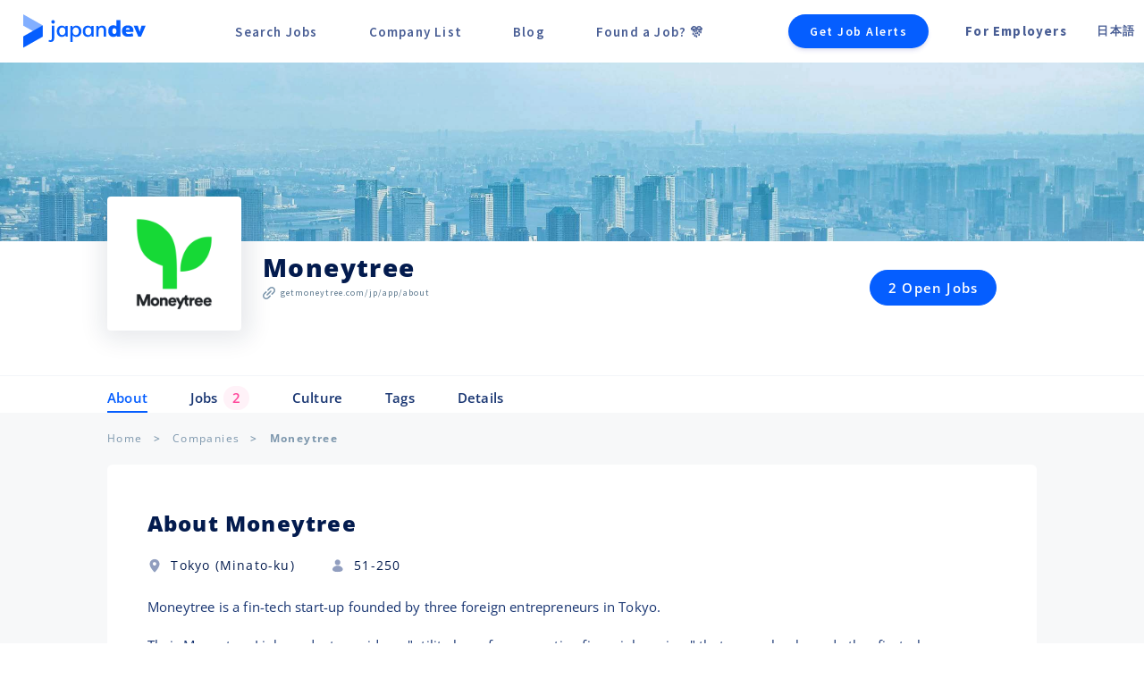

--- FILE ---
content_type: text/html;charset=utf-8
request_url: https://japan-dev.com/companies/moneytree
body_size: 42115
content:
<!DOCTYPE html><html  lang="en" data-capo=""><head><meta charset="utf-8">
<meta name="viewport" content="width=device-width, initial-scale=1, maximum-scale=5">
<title>Moneytree | Japan Dev</title>
<style>/*! normalize.scss | MIT License | github.com/etdev/normalize.scss */*,:after,:before{box-sizing:inherit}ol,ul{list-style:none}a{cursor:pointer;display:block;text-decoration:none}body{color:#444;font-family:Helvetica,Arial,sans-serif;line-height:1.5;margin-top:0;padding-top:0}ol,ul{margin:0;padding:0}h2,h3{margin:0;padding:.5em 0}html{font-family:sans-serif;line-height:1.15;-ms-text-size-adjust:100%;-webkit-text-size-adjust:100%}body{margin:0}article,aside,footer,header,nav,section{display:block}h1{font-size:2em;margin:.67em 0}figcaption,figure,main{display:block}figure{margin:1em 40px}hr{box-sizing:content-box;height:0;overflow:visible}pre{font-family:monospace,monospace;font-size:1em}a{background-color:transparent;-webkit-text-decoration-skip:objects}a:active,a:hover{outline-width:0}abbr[title]{border-bottom:none;text-decoration:underline;-webkit-text-decoration:underline dotted;text-decoration:underline dotted}b,strong{font-weight:inherit;font-weight:bolder}code,kbd,samp{font-family:monospace,monospace;font-size:1em}dfn{font-style:italic}mark{background-color:#ff0;color:#000}small{font-size:80%}sub,sup{font-size:75%;line-height:0;position:relative;vertical-align:baseline}sub{bottom:-.25em}sup{top:-.5em}audio,video{display:inline-block}audio:not([controls]){display:none;height:0}img{border-style:none}svg:not(:root){overflow:hidden}button,input,optgroup,select,textarea{font-family:sans-serif;font-size:100%;line-height:1.15;margin:0}button,input{overflow:visible}button,select{text-transform:none}[type=reset],[type=submit],button,html [type=button]{-webkit-appearance:button}[type=button]::-moz-focus-inner,[type=reset]::-moz-focus-inner,[type=submit]::-moz-focus-inner,button::-moz-focus-inner{border-style:none;padding:0}[type=button]:-moz-focusring,[type=reset]:-moz-focusring,[type=submit]:-moz-focusring,button:-moz-focusring{outline:1px dotted ButtonText}fieldset{border:1px solid silver;margin:0 2px;padding:.35em .625em .75em}legend{box-sizing:border-box;color:inherit;display:table;max-width:100%;padding:0;white-space:normal}progress{display:inline-block;vertical-align:baseline}textarea{overflow:auto}[type=checkbox],[type=radio]{box-sizing:border-box;padding:0}[type=number]::-webkit-inner-spin-button,[type=number]::-webkit-outer-spin-button{height:auto}[type=search]{-webkit-appearance:textfield;outline-offset:-2px}[type=search]::-webkit-search-cancel-button,[type=search]::-webkit-search-decoration{-webkit-appearance:none}::-webkit-file-upload-button{-webkit-appearance:button;font:inherit}details,menu{display:block}summary{display:list-item}canvas{display:inline-block}[hidden],template{display:none}</style>
<style>#__nuxt{font-family:Open Sans,sans-serif;-webkit-font-smoothing:antialiased;-moz-osx-font-smoothing:grayscale;color:#031b4e;text-align:center}.main-outer-container-all.flashActive{position:relative;top:50px}.main-inner-container-all{min-height:calc(100vh - 70px)}#nav{padding:30px}#nav a{color:#031b4e;font-weight:700}#nav a.router-link-exact-active{color:#055eff}html{width:100%}body,html{height:100%;margin:0;padding:0}body{background:#fff}li,ul{list-style:none}a{text-decoration:none}.container{margin:0 auto;max-width:900px}button:focus,input:focus,select:focus,textarea:focus{outline:none}h1,h2,h3{font-family:Source Sans Pro,Helvetica Neue,sans-serif}::selection{background:#055eff;color:#fff}::-moz-selection{background:#055eff;color:#fff}.beta-indicator{background:rgba(0,0,0,.65);border-radius:0 4px 0 0;bottom:0;color:#57edd7;font-weight:600;letter-spacing:3px;padding:6px 10px 2px;position:fixed;z-index:6}.btn,.company-detail__component-switcher-item,.company-item,.feedback-button,.form__submit-btn,.job-item,.link,.login-btn,a{transition-delay:0s;transition-duration:.2s;transition-property:all;transition-timing-function:ease}.btn:hover,.company-item:hover,.feedback-button:hover,.job-item:hover{transform:translateY(-1px)}.btn--no-translate:hover{transform:translateY(0)}.generic-temp-banner+.modal-container+.employer-landing-page .header{max-height:calc(100vh - 106px)}.flash+.mobile-subscribe-callout{top:50px}</style>
<style>.main-title{color:#031b4e;font-family:Lato,sans-serif;font-size:36px;font-weight:900!important;letter-spacing:1.4px;line-height:43px;margin-bottom:30px}@media (max-width:992px){.main-title{font-size:24px;line-height:36px;margin-bottom:24px}}.main-title--banner{font-family:Open Sans,sans-serif;font-size:32px;font-weight:800;letter-spacing:2.8px;line-height:32px}@media (max-width:767px){.main-title--banner{font-size:28px;line-height:38px}}.main-title--mid{color:#031b4e;font-family:Source Sans Pro,Helvetica Neue,sans-serif;font-size:24px;font-weight:700;letter-spacing:1px;line-height:20px}@media (max-width:992px){.main-title--mid{color:#031b4e;font-size:20px;letter-spacing:1px;line-height:32px;margin:0 auto;max-width:80%}}@media (max-width:767px){.main-title--mid{max-width:95%}}.main-title--mid.heavy{font-weight:900}.main-title--sm{color:#031b4e;font-family:Source Sans Pro,Helvetica Neue,sans-serif;font-size:20px;font-weight:700;letter-spacing:1px;line-height:18px}@media (max-width:992px){.main-title--sm{color:#031b4e;font-size:18px;letter-spacing:1px;line-height:24px;margin:0 auto;max-width:80%}}@media (max-width:767px){.main-title--sm{max-width:95%}}.main-title--sm.heavy{font-weight:900}.title--xl{font-size:36px}.title2{align-items:center;color:#031b4e;display:flex;font-family:Open Sans,sans-serif;font-family:Source Sans Pro,Helvetica Neue,sans-serif;font-size:24px;font-size:36px;font-style:normal;font-weight:700;font-weight:900;letter-spacing:1.2px;letter-spacing:.8px;line-height:36px;line-height:44px}@media (max-width:992px){.title2{font-size:30px;line-height:1.2333333333}}.title3{align-items:center;color:#031b4e;display:flex;font-family:Open Sans,sans-serif;font-family:Source Sans Pro,Helvetica Neue,sans-serif;font-size:48px;font-size:30px;font-style:normal;font-weight:700;font-weight:900;letter-spacing:.4px;letter-spacing:.8px;line-height:56px;line-height:32px;margin:0;text-align:center}@media (max-width:992px){.title3{font-size:28px}}.title4{color:#031b4e;font-size:38px;letter-spacing:.4px;line-height:56px}@media (max-width:992px){.title4{font-size:32px}}.link{color:#031b4e;font-family:Source Sans Pro,Helvetica Neue,sans-serif;font-weight:700;letter-spacing:1px}.link:hover{color:#055eff}.link--thin{font-weight:400}.link--md{font-weight:600}.action-link{color:#055eff;font-family:Open Sans,sans-serif;font-size:16px;font-weight:700;letter-spacing:1px;line-height:22px}.action-link:hover{color:#004ad1}.action-link--inline{display:inline-block}.action-link--normal{font-size:16px;font-style:normal;font-weight:400;line-height:24px}.action-link--bold,.bold{font-weight:700}.subtitle{color:#94aabe;font-size:12px;letter-spacing:.2px;line-height:22px;margin-top:.5rem;text-align:left}.subtitle,.subtitle2{font-family:Open Sans,sans-serif}.subtitle2{align-items:center;color:#031b4e;display:flex;font-size:24px;font-style:normal;font-weight:600;line-height:56px;text-align:center}@media (max-width:992px){.subtitle2{font-size:22px;line-height:40px}}@media (max-width:767px){.subtitle2{font-size:20px;line-height:36px}}.subtitle--short{line-height:18px}.subtitle--darker{color:#6879a5;font-size:10px}.para-text--light{color:#203d7c;font-size:12px;font-style:normal;font-weight:400;letter-spacing:.4px;line-height:22px}.para-text,.para-text--light{font-family:Open Sans,sans-serif}.para-text{color:#031b4e;font-size:18px;letter-spacing:1.6px;line-height:30px}.light{color:#94aabe}.bold-gray-label{color:#94aabe;font-family:Open Sans,sans-serif;font-size:16px;font-style:normal;font-weight:700;letter-spacing:.2px;line-height:27px}.link.inline{color:#055eff;display:inline}.link.inline:hover{color:#004ad1}.link.inline--row{color:#055eff}.link.inline--row:hover{color:#004ad1}.link--gray{color:#94aabe!important}.pink-standout{background:#ffe6e2;padding:.5rem 1.5rem 1.5rem}.pink-standout li,.pink-standout ul{list-style:disc!important}.pink-standout li{margin-left:1.5rem}.link.subdued{color:#59758b!important;font-size:10px}.link.subdued:hover{color:#055eff!important}@media (max-width:992px){.jp .company-detail h1,.jp .home h1,.jp .job-deatail h1{font-size:22px;line-height:2.25}}.jp .company-detail h2,.jp .home h2,.jp .job-deatail h2{line-height:1.5}.notification{background:#fff4e4;border:1px solid #ffb34b;border-radius:6px;color:#000;font-size:14px;letter-spacing:.8px;line-height:22px;margin-top:1.5rem;padding:1rem}.notification .link{font-size:14px!important;font-weight:900;text-decoration:underline}@media (max-width:767px){.notification{font-size:12px;margin-top:0;padding:.5rem .75rem}}.bubble-list{display:flex;flex-wrap:wrap;justify-content:center;word-wrap:break-word;word-break:normal}.bubble-list--gray .bubble,.bubble-list--gray .item{background:#f1f3f8;border:none}.bubble-list .bubble{align-items:center;border:.5px solid #b1c3d3;border-radius:500px;color:#031b4e;display:flex;font-size:12px;font-style:normal;font-weight:600;letter-spacing:1px;line-height:17px;margin-bottom:1rem;-webkit-user-select:none;-moz-user-select:none;user-select:none}.bubble-list .bubble:not(:first-of-type){margin-left:1rem}.bubble-list .bubble .link{border-radius:500px;display:block;padding:.25rem .75rem}.bubble-list .bubble .link:hover{background-color:#f8f8f8}@media (max-width:992px){.bubble-list .bubble{font-size:10px;line-height:15px;margin-bottom:1rem}.bubble-list .bubble:not(:first-of-type){margin-left:1rem}}.top-jobs .bubble-list{display:flex;margin:0 auto 1.5rem;max-width:1100px}@media (min-width:1200px){.top-jobs .bubble-list{width:1100px}}.top-jobs .bubble-list .link{display:block;font-weight:600}.top-jobs .bubble-list .link:hover{color:#031b4e}.heading-text{color:#031b4e;font-family:Open Sans,sans-serif;font-size:22px;font-style:normal;font-weight:700;letter-spacing:1.4px;line-height:22px;text-decoration-line:underline}@media (max-width:992px){.heading-text{font-size:16px}}.heading-text--left{align-self:flex-start;text-align:left}.link--v2{align-items:center;color:#055eff;display:flex;font-feature-settings:"pnum" on,"lnum" on;font-size:16px;font-weight:600;letter-spacing:1px;line-height:36px}.subtitle2{color:#203d7c;font-size:16px;font-weight:400;line-height:32px}.title__mini{color:#031b4e;display:flex;font-family:Open Sans,sans-serif;font-size:14px;font-style:normal;letter-spacing:1.2px}.title__mini.active{font-weight:700}.title5{font-size:40px;font-weight:700;line-height:55px}.title5,.title6{align-items:center;color:#031b4e;display:flex;font-family:Open Sans,sans-serif;font-style:normal;letter-spacing:1.4px}.title6{font-weight:800}@media (min-width:993px){.title6{font-size:32px}}@media (min-width:1200px){.title6{font-size:38px}}@media (min-width:1546px){.title6{font-size:48px}}.regular-text{font-weight:400;text-align:left}.label-text,.regular-text{color:#031b4e;font-family:Open Sans,sans-serif;font-size:18px;font-style:normal;letter-spacing:1.2px}.label-text{display:flex;font-weight:700;line-height:22px;margin-bottom:.75rem}.well{background:#fff;border:1px solid #d6dbe3;border-radius:4px;box-sizing:border-box;padding:35px 50px}.text--15px{font-size:15px!important}.text--sm{font-size:14px}.text--sm,.text--xs{color:#031b4e;letter-spacing:1.2px}.text--xs{font-size:12px}.text--xxs{color:#031b4e;font-size:10px;letter-spacing:1px}.text--normal{font-weight:400}.text--left{text-align:left}.text--inline{display:inline}.text--line-height-md{line-height:2!important}.muted-header{align-items:center;color:#919ebf;display:flex;font-family:Open Sans,sans-serif;font-size:12px;font-style:normal;font-weight:600;letter-spacing:.8px;line-height:22px}.mg-btm-sm,.text--mar-btm-sm{margin-bottom:.5rem}.mg-top-sm,.text--mar-top-sm{margin-top:.5rem}.mg-top-md,.text--mar-top-md{margin-top:1rem}.mg-btm-md,.text--mar-btm-md{margin-bottom:1rem}.mg-btm-lg,.text--mar-btm-lg{margin-bottom:1.5rem}.mg-top-lg,.text--mar-top-lg{margin-top:1.5rem}.mg-top-none{margin-top:0!important}.mg-btm-none,.mg-y-none{margin-top:0}.mg-y-none{margin-bottom:0}.my-x-none{margin-left:0;margin-right:0}.mg-none{margin:0}.pd-left-md{padding-left:1rem}.pd-left-sm{padding-left:.5rem}.pd-btm-none{padding-bottom:0!important}.pd-top-none{padding-top:0!important}.pd-top-sm{padding-top:4px!important}.pd-top-md{padding-top:8px!important}.bg-white{background:#fff!important}.bg-gray11{background:#f7f8f9}img{user-select:none;-moz-user-select:none;-webkit-user-select:none;-webkit-touch-callout:none}.text-input-placeholder{font-family:Open Sans,sans-serif;font-style:normal;font-weight:400}.question-icon{background:#f3f5f9;border:1px solid #e4e8ec;border-radius:500px;color:#213d79;display:flex;font-size:10px;font-weight:700;padding:0 6px}.lp-highlight-bg{background:linear-gradient(90deg,#fee5da,#fff5ca)!important;border-radius:4px;color:#031b4e;font-weight:700!important;padding:1px .5rem 3px}.title-link1{color:#031b4e;font-weight:600}.title-link1:hover{color:#021335;text-decoration:underline}.link--blue{color:#055eff}.link--blue:hover{color:#0057f5}.mg-top-1rem{margin-top:1rem!important}.no-left-mg{margin-left:0}.no-left-pd{padding-left:0!important}.copy-icon{color:#fff!important;cursor:pointer;fill:#fff!important;height:22px;margin-left:2px;margin-right:2px;position:relative;top:6px}.no-user-select{user-select:none;-moz-user-select:none;-webkit-user-select:none;-webkit-touch-callout:none}.popup-message{color:#031b4e;font-size:12px;font-weight:400;left:50%;position:absolute;top:1rem}.title-case{text-transform:capitalize}.pre-apply-warning{font-size:10px;font-weight:600;line-height:11px;margin-top:2px;opacity:.76;text-transform:none}.sp-only-block{display:none}@media (max-width:992px){.sp-only-block{display:block}}.non-sp-only-block{display:block}@media (max-width:992px){.non-sp-only-block{display:none}}.no-left-pd-mg{margin-left:0!important;padding-left:0!important}.full-page-height{min-height:calc(100vh - 70px)}.video-wrapper{margin:auto;max-width:calc(100% - 2px)}.video-container{height:0;overflow:hidden;padding-bottom:53%;padding-top:30px;position:relative}@media (max-width:992px){.video-container{min-height:50vw;padding-bottom:53%}}@media (max-width:767px){.video-container{min-height:auto;padding-bottom:50%}}.video-container embed,.video-container iframe,.video-container object{height:calc(100% - 1px);left:0;position:absolute;top:0;width:100%}@media (min-width:993px){.hide-non-sp{display:none}}.filter-select-container .filters{align-items:flex-start;align-items:center;box-sizing:border-box;display:flex;flex-direction:row;justify-content:flex-start;justify-content:space-between;white-space:nowrap}@media (max-width:992px){.filter-select-container .filters{flex-wrap:wrap;margin-right:0}}.filter-select-container .filters__item{align-items:center;display:flex;flex-direction:row;justify-content:flex-start;margin-right:3rem}@media (max-width:992px){.filter-select-container .filters__item{align-items:center;display:flex;flex-direction:column;justify-content:flex-start;margin-bottom:.5rem;margin-right:1.5rem}}.filter-select-container .filters__item.active{border-bottom:4px solid #57edd7}.filter-select-container .filters__item.active a{color:#031b4e}.filter-select-container .filters__item__link{color:#59758b;font-weight:700;text-transform:uppercase}.back-box{border-radius:5px;cursor:pointer;display:flex;justify-content:flex-start;margin:60px auto 0;margin-top:0!important;max-width:420px;padding-left:1rem}.back-box:last-of-type{margin:1rem auto 0}@media (max-width:992px){.back-box{padding-left:25px;padding-right:25px}}.back-box img{border-radius:5px 0 0 5px}.back-box:hover{background:#f5f5f5}.back-box__message{color:#055eff!important;font-weight:600!important;padding-right:2rem}@media (max-width:992px){.back-box__message{font-size:14px}}.transform__flip-vertical{transform:rotate(180deg)}.eva-icon{height:18px;margin:0;padding:0;width:18px}.pdf-app #sidebarContainer{display:none}.pdf-app #viewerContainer{left:0!important}.pdf-app #viewer .page{margin-left:0;margin-right:0}.para--inline{display:inline!important}.no-padding-left{padding-left:0!important}.text--centered{text-align:center}</style>
<style>.btn{background:#055eff;border:1px solid #055eff;border-radius:4px;color:#fff;cursor:pointer;display:inline-block;font-size:15px;font-weight:600;letter-spacing:1.2px;margin-top:1rem;padding:8px 20px;text-decoration:none;-webkit-user-select:none;-moz-user-select:none;user-select:none}.btn__inner{align-items:center;display:flex;height:100%;justify-content:center;width:100%}.btn:hover{background:#194ec4}.btn--secondary{background:transparent;border:1px solid #055eff;color:#055eff}.btn--secondary:hover{background:#f5f5f5}.btn--white{color:#055eff;font-size:700}.btn--white:hover{background:#f5f5f5}.btn--white-bg{background:#fff}.btn--pill{border-radius:500px}.btn--accent{background:#57edd7;border:2px solid #57edd7;color:#fff}.btn--accent:hover{background:#40ebd2}.btn--full-width{text-align:center;width:100%}.btn--md{align-items:center;display:flex;justify-content:center;margin:0 auto;max-width:50%;min-height:30px;min-width:160px}@media (max-width:767px){.btn--md{max-width:90%;min-width:120px}}.btn--sm{align-items:center;display:flex;justify-content:center;margin:0 auto;max-width:240px;min-height:30px;min-width:160px}@media (max-width:767px){.btn--sm{max-width:90%;min-width:120px}}.btn--secondary-gray{background:transparent;border:1px solid #bdc4d7;color:#bdc4d7;color:#031b4e;font-size:14px;font-weight:400;height:40px;letter-spacing:1.6px;line-height:40px;padding:0 1rem}.btn--secondary-gray:hover{background:#f5f5f5;border:1px solid #b0b9cf}.btn--bold{font-weight:600}.btn--greyed-out,.btn--greyed-out:hover{background:#ccdce7;border:none}.btn--xl{border-radius:100px;font-size:18px;font-weight:600;line-height:26px;padding:15px 30px;text-align:center;transition-property:background-color,color}.btn--gray{border:1px solid #bdc4d7;color:#031b4e}.btn--huge{border-radius:100px;font-size:18px;font-weight:600;line-height:26px;padding:25px 40px;text-align:center;transition-property:background-color,color}.btn--standout{background:#055eff;border:1px solid #055eff;box-shadow:0 4px 6px rgba(50,50,200,.16),0 2px 4px rgba(0,0,0,.12);font-size:20px;padding:24px 76px}.btn--standout:hover{background:#0053eb;border:1px solid #0053eb}@media (max-width:767px){.btn--standout{padding:22px 64px}}.btn--standout2{border:none;box-shadow:0 4px 4px rgba(50,50,200,.13),0 2px 3px rgba(0,0,0,.13);-webkit-box-shadow:0 4px 4px rgba(50,50,200,.13),0 2px 3px rgba(0,0,0,.18);font-weight:600}.btn--standout2,.btn--standout2:hover{transform:translateY(0)!important}.btn--pulse{animation:pulse-action-color 2s infinite;box-shadow:0 0 0 0 #055eff}.btn--pulse-once{animation:pulse-action-color 2s normal;box-shadow:0 0 0 0 #055eff}@keyframes pulse-action-color{0%{box-shadow:0 0 0 0 rgba(5,94,255,.7);transform:scale(1)}70%{box-shadow:0 0 0 10px rgba(5,94,255,0);transform:scale(1)}to{box-shadow:0 0 0 0 rgba(5,94,255,0);transform:scale(1)}}.btn--pulse-black{animation:pulse-black 2s infinite;box-shadow:0 0 0 0 #000}@keyframes pulse-black{0%{box-shadow:0 0 0 0 rgba(0,0,0,.7);transform:scale(1)}70%{box-shadow:0 0 0 10px transparent;transform:scale(1)}to{box-shadow:0 0 0 0 transparent;transform:scale(1)}}.btn--center{align-self:center}.btn--white,.btn--white:hover{background:#fff;border:1px solid #fff}.btn--black,.btn--black:hover{background:#000;border:1px solid #000}.btn--left{margin-left:0!important}.btn--bg-white{background:#fff}.btn--aff{color:#fff!important;padding:.75rem 1.75rem}</style>
<style>.form{display:flex;flex-direction:column}.form__row{display:flex;flex-wrap:wrap;justify-content:space-between;padding:.5rem 0;width:100%}@media (max-width:767px){.form__row{flex-direction:column}}.form__row.col{align-items:flex-start;align-items:stretch;display:flex;flex-direction:column;justify-content:flex-start}.form__label{align-self:baseline;flex:1 0}@media (max-width:767px){.form__label{align-self:flex-start;padding-bottom:1em}}.form__label--separate{flex:0 0 100%;padding-bottom:.5rem}.form__label--col{flex-direction:column}.form__text-input{-webkit-appearance:none;-moz-appearance:none;appearance:none;background-color:#fff;background-image:none;border:1px solid #e5e5e5;border-radius:4px;color:#031b4e;flex:1;height:38px;line-height:1;min-height:38px;outline:none;padding:3px 10px}.form__text-input::-moz-placeholder{color:#ccdce7}.form__text-input::placeholder{color:#ccdce7}.form__select-input{background-color:#fff;border:1px solid #e5e5e5;border-radius:4px;color:#031b4e;flex:1;height:2.4rem;line-height:1;min-height:38px;outline:none}.form__label+.form__input{margin-left:1rem}.form__submit-btn{cursor:pointer;margin-top:2rem;min-width:11rem;text-align:center}@media (max-width:767px){.form__submit-btn{width:10rem}}textarea{box-sizing:border-box;font-size:14px}textarea::-moz-placeholder{color:#ccdce7}textarea::placeholder{color:#ccdce7}.label-primary{color:#031b4e;display:block;font-weight:700}.label-secondary{color:#7d97ad;font-size:.73rem;margin-top:0}.form__textarea{border:1px solid #d5d6d7;border-radius:4px;color:#031b4e;flex:1 0 100%;font-size:1rem;min-height:200px;outline:none;padding:.5rem .6rem}@media (max-width:767px){.form__textarea{min-height:150px}}.form__textarea--md{min-height:200px!important}.form .alternative-login-message{align-items:center;align-self:center;color:#6879a5;display:flex;font-size:16px;letter-spacing:1.2px;line-height:40px;margin-top:1rem}.form .link{color:#055eff;cursor:pointer;padding-left:.25rem}.form .link:hover{color:#0053eb}.form__extra-message{align-items:center;align-self:center;color:#203d7c;display:flex;font-size:12px;letter-spacing:1.2px;line-height:20px;margin-top:.75rem}.form .no-bottom-margin{margin-bottom:0}.form.form--enclosed{background:#fff;border:1px solid #d6dbe3;border-radius:4px;box-sizing:border-box;display:flex;flex-direction:row;padding:1rem 50px}@media (max-width:767px){.form.form--enclosed{flex-direction:column}}.form.form--enclosed .form__sidebar{border-right:1px solid #d6dbe3;margin-top:.5rem;width:220px}.form.form--enclosed .form__sidebar li a{color:#031b4e;font-size:16px;font-weight:600;letter-spacing:1px;line-height:50px}@media (max-width:767px){.form.form--enclosed .form__sidebar{border:none;padding-left:3rem}}.form.form--enclosed .form__sidebar li a{color:#59758b;text-decoration:none}.form.form--enclosed .form__sidebar li a.active{color:#031b4e}.form.form__main{display:flex;margin:0 auto 0 0;max-width:940px}@media (min-width:1200px){.form.form__main{width:940px}}@media (max-width:992px){.form.form__main{padding-left:.5rem}}.form.v2,.form.v2 .form__row{display:flex;flex-direction:column}.form.v2 .form__row{width:100%}@media (max-width:767px){.form.v2 .form__row{margin-bottom:0;padding-bottom:0}}.form.v2 .form__label{align-items:center;color:#203d7c;display:flex;font-family:Open Sans,sans-serif;font-size:12px;letter-spacing:1.2px;line-height:40px}@media (max-width:767px){.form.v2 .form__label{margin-bottom:0;padding-bottom:0}}.form.v2 .form__text-input{border:1px solid #b1c3d3;border-radius:4px;box-sizing:border-box;color:#031b4e}.form__pretty-select{display:flex}.form__pretty-select .item{align-items:center;border:2px dashed #b1c3d3;border-radius:4px;box-sizing:border-box;color:#031b4e;cursor:pointer;display:flex;font-family:Open Sans,sans-serif;font-size:14px;font-style:normal;font-weight:400;letter-spacing:1.2px;margin-right:1.5rem;padding:.75rem 1rem;user-select:none;-moz-user-select:none;-webkit-user-select:none;-webkit-touch-callout:none}.form__pretty-select .item:hover{background:#fafcff}.form__pretty-select .item.selected{background:#fafcff;border:2px solid #055eff!important}</style>
<style>.modal__subtitle{align-items:center;color:#031b4e;display:flex;font-family:Open Sans,sans-serif;font-feature-settings:"pnum" on,"lnum" on;font-size:20px;font-style:normal;font-weight:600;line-height:36px}.modal__subtitle--center{align-self:center}.modal__subtitle--small{font-size:18px}@media (max-width:992px){.modal__subtitle{font-size:16px}}.modal .inner-container{padding-left:50px;padding-right:50px}@media (max-width:992px){.modal .inner-container{padding-left:25px;padding-right:25px}}@media (max-width:767px){.modal .inner-container{padding-left:16px;padding-right:16px}}</style>
<style>.static-content .page{background:#fff}.static-content .page:last-of-type{padding-bottom:4rem}.static-content .page__inner{color:#203d7c;font-size:.75rem;letter-spacing:1.4px;line-height:1.6;margin:0 auto;max-width:800px;padding:0 1.5rem 3rem;text-align:left}.static-content .page__inner h2{color:#4e5f83;font-family:Lato,sans-serif;font-size:21px;font-weight:700;letter-spacing:2.4px;margin:6rem 0 1.5rem}.static-content .page__inner h2:first-of-type{margin:3rem 0 1.5rem}.static-content .page__inner h3{border-top:1px solid #f3f5f9;margin:.5rem 0 auto;padding-top:1rem}.static-content .page__inner h3 a{color:#031b4e;font-family:Lato,sans-serif;font-size:18px;font-weight:700;letter-spacing:1.4px}.static-content .page__inner h3 a:hover{color:#055eff}.static-content .page__inner h2+h3{border-top:none}.static-content .page__inner p{margin-bottom:1.5rem;margin-top:.5rem}.static-content .page__inner li,.static-content .page__inner ul{font-size:1rem;list-style:initial}.static-content .page--gray{background:#f7f9fc}.static-content h2{text-transform:uppercase}</style>
<style>.tag{align-items:center;border:1px solid #00b4a7;border-radius:500px;color:#00b4a7;display:flex;font-family:Open Sans,sans-serif;font-size:12px;font-style:normal;font-weight:600;justify-content:center;line-height:17px}</style>
<style>.tooltip-container{cursor:pointer;display:inline-block;position:relative}.tooltip{background:rgba(51,51,51,.9);border:1px solid rgba(34,34,34,.9);border-radius:3px;bottom:32px;box-shadow:0 0 3px rgba(0,0,0,.5);color:#fff!important;display:block;font-size:11px;opacity:0;padding:5px 10px;position:absolute;right:-118px;text-align:center;text-shadow:1px 1px 2px #111;transform:scale(0);transition:all .2s ease-in-out;width:240px;z-index:99}.tooltip:after,.tooltip:before{border-left:10px solid transparent;border-right:10px solid transparent;border-top:10px solid rgba(51,51,51,.9);bottom:-10px;content:"";left:43%;position:absolute}.tooltip-container:hover .tooltip,a:hover .tooltip{opacity:1;transform:scale(1)}</style>
<style>.spinner{animation:rotate 2s linear infinite;height:20px;width:80px}.spinner .path{animation:dash 1.5s ease-in-out infinite;stroke:#93bfec;stroke-linecap:round}@keyframes rotate{to{transform:rotate(1turn)}}@keyframes dash{0%{stroke-dasharray:1,150;stroke-dashoffset:0}50%{stroke-dasharray:90,150;stroke-dashoffset:-35}to{stroke-dasharray:90,150;stroke-dashoffset:-124}}</style>
<style>.check-list{padding-top:1.2rem}.check-list li{left:0;position:relative;top:0}.check-list li input[type=checkbox]{cursor:pointer;height:20px;opacity:0;position:absolute;top:8px;width:20px;z-index:2}.check-list li input[type=checkbox]:checked~.checkmark:after{display:block}.check-list li input[type=checkbox]:checked~.checkmark{background:#57edd7}.check-list li .checkmark{background-color:#e4e8ec;border-radius:4px;cursor:pointer;height:20px;left:0;position:absolute;top:.62rem;width:20px;z-index:1}.check-list li .checkmark:after{border:solid #fff;border-width:0 2px 2px 0;content:"";display:none;height:12px;left:8px;position:absolute;top:3px;transform:rotate(45deg);width:7px}.check-list li__text{color:#203d7c;cursor:pointer;font-size:14px;letter-spacing:1.5px;line-height:2.8;padding-left:2.4rem}.btn{background:#055eff;border:1px solid #055eff;border-radius:4px;color:#fff;cursor:pointer;display:inline-block;font-size:15px;font-weight:600;letter-spacing:1.2px;margin-top:1rem;padding:8px 20px;text-decoration:none;-webkit-user-select:none;-moz-user-select:none;user-select:none}.btn__inner{align-items:center;display:flex;height:100%;justify-content:center;width:100%}.btn:hover{background:#194ec4}.btn--secondary{background:transparent;border:1px solid #055eff;color:#055eff}.btn--secondary:hover{background:#f5f5f5}.btn--white{color:#055eff;font-size:700}.btn--white:hover{background:#f5f5f5}.btn--white-bg{background:#fff}.btn--pill{border-radius:500px}.btn--accent{background:#57edd7;border:2px solid #57edd7;color:#fff}.btn--accent:hover{background:#40ebd2}.btn--full-width{text-align:center;width:100%}.btn--md{align-items:center;display:flex;justify-content:center;margin:0 auto;max-width:50%;min-height:30px;min-width:160px}@media (max-width:767px){.btn--md{max-width:90%;min-width:120px}}.btn--sm{align-items:center;display:flex;justify-content:center;margin:0 auto;max-width:240px;min-height:30px;min-width:160px}@media (max-width:767px){.btn--sm{max-width:90%;min-width:120px}}.btn--secondary-gray{background:transparent;border:1px solid #bdc4d7;color:#bdc4d7;color:#031b4e;font-size:14px;font-weight:400;height:40px;letter-spacing:1.6px;line-height:40px;padding:0 1rem}.btn--secondary-gray:hover{background:#f5f5f5;border:1px solid #b0b9cf}.btn--bold{font-weight:600}.btn--greyed-out,.btn--greyed-out:hover{background:#ccdce7;border:none}.btn--xl{border-radius:100px;font-size:18px;font-weight:600;line-height:26px;padding:15px 30px;text-align:center;transition-property:background-color,color}.btn--gray{border:1px solid #bdc4d7;color:#031b4e}.btn--huge{border-radius:100px;font-size:18px;font-weight:600;line-height:26px;padding:25px 40px;text-align:center;transition-property:background-color,color}.btn--standout{background:#055eff;border:1px solid #055eff;box-shadow:0 4px 6px rgba(50,50,200,.16),0 2px 4px rgba(0,0,0,.12);font-size:20px;padding:24px 76px}.btn--standout:hover{background:#0053eb;border:1px solid #0053eb}@media (max-width:767px){.btn--standout{padding:22px 64px}}.btn--standout2{border:none;box-shadow:0 4px 4px rgba(50,50,200,.13),0 2px 3px rgba(0,0,0,.13);-webkit-box-shadow:0 4px 4px rgba(50,50,200,.13),0 2px 3px rgba(0,0,0,.18);font-weight:600}.btn--standout2,.btn--standout2:hover{transform:translateY(0)!important}.btn--pulse{animation:pulse-action-color 2s infinite;box-shadow:0 0 0 0 #055eff}.btn--pulse-once{animation:pulse-action-color 2s normal;box-shadow:0 0 0 0 #055eff}@keyframes pulse-action-color{0%{box-shadow:0 0 0 0 rgba(5,94,255,.7);transform:scale(1)}70%{box-shadow:0 0 0 10px rgba(5,94,255,0);transform:scale(1)}to{box-shadow:0 0 0 0 rgba(5,94,255,0);transform:scale(1)}}.btn--pulse-black{animation:pulse-black 2s infinite;box-shadow:0 0 0 0 #000}@keyframes pulse-black{0%{box-shadow:0 0 0 0 rgba(0,0,0,.7);transform:scale(1)}70%{box-shadow:0 0 0 10px transparent;transform:scale(1)}to{box-shadow:0 0 0 0 transparent;transform:scale(1)}}.btn--center{align-self:center}.btn--white,.btn--white:hover{background:#fff;border:1px solid #fff}.btn--black,.btn--black:hover{background:#000;border:1px solid #000}.btn--left{margin-left:0!important}.btn--bg-white{background:#fff}.btn--aff{color:#fff!important;padding:.75rem 1.75rem}.ais-Breadcrumb-list,.ais-CurrentRefinements-list,.ais-HierarchicalMenu-list,.ais-InfiniteResults-list,.ais-Menu-list,.ais-NumericMenu-list,.ais-Pagination-list,.ais-RatingMenu-list,.ais-RefinementList-list,.ais-Results-list,.ais-ToggleRefinement-list{list-style:none;margin:0;padding:0}.ais-ClearRefinements-button,.ais-CurrentRefinements-delete,.ais-CurrentRefinements-reset,.ais-GeoSearch-redo,.ais-GeoSearch-reset,.ais-HierarchicalMenu-showMore,.ais-InfiniteHits-loadMore,.ais-InfiniteHits-loadPrevious,.ais-InfiniteResults-loadMore,.ais-Menu-showMore,.ais-RangeInput-submit,.ais-RefinementList-showMore,.ais-SearchBox-reset,.ais-SearchBox-submit,.ais-VoiceSearch-button{background:none;border:0;color:inherit;cursor:pointer;font:inherit;line-height:normal;overflow:visible;padding:0;-webkit-user-select:none;-moz-user-select:none;user-select:none}.ais-ClearRefinements-button::-moz-focus-inner,.ais-CurrentRefinements-delete::-moz-focus-inner,.ais-CurrentRefinements-reset::-moz-focus-inner,.ais-GeoSearch-redo::-moz-focus-inner,.ais-GeoSearch-reset::-moz-focus-inner,.ais-HierarchicalMenu-showMore::-moz-focus-inner,.ais-InfiniteHits-loadMore::-moz-focus-inner,.ais-InfiniteHits-loadPrevious::-moz-focus-inner,.ais-InfiniteResults-loadMore::-moz-focus-inner,.ais-Menu-showMore::-moz-focus-inner,.ais-RangeInput-submit::-moz-focus-inner,.ais-RefinementList-showMore::-moz-focus-inner,.ais-SearchBox-reset::-moz-focus-inner,.ais-SearchBox-submit::-moz-focus-inner,.ais-VoiceSearch-button::-moz-focus-inner{border:0;padding:0}.ais-ClearRefinements-button[disabled],.ais-CurrentRefinements-delete[disabled],.ais-CurrentRefinements-reset[disabled],.ais-GeoSearch-redo[disabled],.ais-GeoSearch-reset[disabled],.ais-HierarchicalMenu-showMore[disabled],.ais-InfiniteHits-loadMore[disabled],.ais-InfiniteHits-loadPrevious[disabled],.ais-InfiniteResults-loadMore[disabled],.ais-Menu-showMore[disabled],.ais-RangeInput-submit[disabled],.ais-RefinementList-showMore[disabled],.ais-SearchBox-reset[disabled],.ais-SearchBox-submit[disabled],.ais-VoiceSearch-button[disabled]{cursor:default}.ais-Breadcrumb-item,.ais-Breadcrumb-list,.ais-Pagination-list,.ais-PoweredBy,.ais-RangeInput-form,.ais-RatingMenu-link{align-items:center;display:flex}.ais-GeoSearch,.ais-GeoSearch-map{height:100%}.ais-HierarchicalMenu-list .ais-HierarchicalMenu-list{margin-left:1em}.ais-PoweredBy-logo{display:block;height:1.2em;width:auto}.ais-RatingMenu-starIcon{display:block;height:20px;width:20px}.ais-SearchBox-input::-ms-clear,.ais-SearchBox-input::-ms-reveal{display:none;height:0;width:0}.ais-SearchBox-input::-webkit-search-cancel-button,.ais-SearchBox-input::-webkit-search-decoration,.ais-SearchBox-input::-webkit-search-results-button,.ais-SearchBox-input::-webkit-search-results-decoration{display:none}.ais-RangeSlider .rheostat{margin-bottom:40px;margin-top:40px;overflow:visible}.ais-RangeSlider .rheostat-background{height:6px;top:0;width:100%}.ais-RangeSlider .rheostat-handle{margin-left:-12px;top:-7px}.ais-RangeSlider .rheostat-background{background-color:#fff;border:1px solid #aaa;position:relative}.ais-RangeSlider .rheostat-progress{background-color:#333;height:4px;position:absolute;top:1px}.rheostat-handle{background-color:#fff;border:1px solid #333;border-radius:50%;cursor:grab;height:20px;position:relative;width:20px;z-index:1}.rheostat-marker{background-color:#aaa;height:5px;margin-left:-1px;position:absolute;width:1px}.rheostat-marker--large{height:9px}.rheostat-value{padding-top:15px}.rheostat-tooltip,.rheostat-value{margin-left:50%;position:absolute;text-align:center;transform:translateX(-50%)}.rheostat-tooltip{top:-22px}[class^=ais-]{font-size:1rem}a[class^=ais-]{text-decoration:none}.ais-Breadcrumb,.ais-ClearRefinements,.ais-CurrentRefinements,.ais-GeoSearch,.ais-HierarchicalMenu,.ais-HitsPerPage,.ais-InfiniteResults,.ais-Menu,.ais-MenuSelect,.ais-NumericMenu,.ais-NumericSelector,.ais-Pagination,.ais-Panel,.ais-PoweredBy,.ais-RangeInput,.ais-RangeSlider,.ais-RatingMenu,.ais-RefinementList,.ais-Results,.ais-ResultsPerPage,.ais-SearchBox,.ais-SortBy,.ais-Stats,.ais-ToggleRefinement{color:#3a4570}.ais-Breadcrumb-item--selected,.ais-HierarchicalMenu-item--selected,.ais-Menu-item--selected{font-weight:700}.ais-Breadcrumb-separator{font-weight:400;margin:0 .3em}.ais-Breadcrumb-link,.ais-HierarchicalMenu-link,.ais-Menu-link,.ais-Pagination-link,.ais-RatingMenu-link{color:#055eff;transition:color .2s ease-out}.ais-Breadcrumb-link:focus,.ais-Breadcrumb-link:hover,.ais-HierarchicalMenu-link:focus,.ais-HierarchicalMenu-link:hover,.ais-Menu-link:focus,.ais-Menu-link:hover,.ais-Pagination-link:focus,.ais-Pagination-link:hover,.ais-RatingMenu-link:focus,.ais-RatingMenu-link:hover{color:#055eff}.ais-ClearRefinements-button,.ais-CurrentRefinements-reset,.ais-GeoSearch-redo,.ais-GeoSearch-reset,.ais-HierarchicalMenu-showMore,.ais-InfiniteHits-loadMore,.ais-InfiniteHits-loadPrevious,.ais-InfiniteResults-loadMore,.ais-Menu-showMore,.ais-RefinementList-showMore{background-color:#055eff;border-radius:5px;color:#fff;font-size:.8rem;outline:none;padding:.3rem .5rem;transition:background-color .2s ease-out}.ais-ClearRefinements-button:focus,.ais-ClearRefinements-button:hover,.ais-CurrentRefinements-reset:focus,.ais-CurrentRefinements-reset:hover,.ais-GeoSearch-redo:focus,.ais-GeoSearch-redo:hover,.ais-GeoSearch-reset:focus,.ais-GeoSearch-reset:hover,.ais-HierarchicalMenu-showMore:focus,.ais-HierarchicalMenu-showMore:hover,.ais-InfiniteHits-loadMore:focus,.ais-InfiniteHits-loadMore:hover,.ais-InfiniteHits-loadPrevious:focus,.ais-InfiniteHits-loadPrevious:hover,.ais-InfiniteResults-loadMore:focus,.ais-InfiniteResults-loadMore:hover,.ais-Menu-showMore:focus,.ais-Menu-showMore:hover,.ais-RefinementList-showMore:focus,.ais-RefinementList-showMore:hover{background-color:#055eff}.ais-ClearRefinements-button--disabled,.ais-GeoSearch-redo--disabled,.ais-GeoSearch-reset--disabled,.ais-HierarchicalMenu-showMore--disabled,.ais-InfiniteHits-loadMore--disabled,.ais-InfiniteResults-loadMore--disabled,.ais-Menu-showMore--disabled,.ais-RefinementList-showMore--disabled{cursor:not-allowed;opacity:.6}.ais-ClearRefinements-button--disabled:focus,.ais-ClearRefinements-button--disabled:hover,.ais-GeoSearch-redo--disabled:focus,.ais-GeoSearch-redo--disabled:hover,.ais-GeoSearch-reset--disabled:focus,.ais-GeoSearch-reset--disabled:hover,.ais-HierarchicalMenu-showMore--disabled:focus,.ais-HierarchicalMenu-showMore--disabled:hover,.ais-InfiniteHits-loadMore--disabled:focus,.ais-InfiniteHits-loadMore--disabled:hover,.ais-InfiniteResults-loadMore--disabled:focus,.ais-InfiniteResults-loadMore--disabled:hover,.ais-Menu-showMore--disabled:focus,.ais-Menu-showMore--disabled:hover,.ais-RefinementList-showMore--disabled:focus,.ais-RefinementList-showMore--disabled:hover{background-color:#055eff}.ais-InfiniteHits-loadPrevious--disabled{display:none}.ais-CurrentRefinements{margin-top:-.3rem}.ais-CurrentRefinements,.ais-CurrentRefinements-list{display:flex;flex-wrap:wrap}.ais-CurrentRefinements-item{background-color:#495588;border-radius:5px;display:flex;margin-right:.3rem;margin-top:.3rem;padding:.3rem .5rem}.ais-CurrentRefinements-category{display:flex;margin-left:.3em}.ais-CurrentRefinements-delete{margin-left:.3rem}.ais-CurrentRefinements-categoryLabel,.ais-CurrentRefinements-delete,.ais-CurrentRefinements-label{color:#fff;font-size:.8rem;white-space:nowrap}.ais-CurrentRefinements-reset{margin-top:.3rem;white-space:nowrap}.ais-CurrentRefinements-reset+.ais-CurrentRefinements-list{margin-left:.3rem}.ais-GeoSearch{position:relative}.ais-GeoSearch-control{left:3.75rem;position:absolute;top:.8rem}.ais-GeoSearch-label{background-color:#fff;border-radius:5px;box-shadow:0 1px 1px rgba(0,0,0,.1);display:block;font-size:.8rem;outline:none;padding:.3rem .5rem;transition:background-color .2s ease-out}.ais-GeoSearch-input{margin:0 .25rem 0 0}.ais-GeoSearch-label,.ais-GeoSearch-redo,.ais-GeoSearch-reset{white-space:nowrap}.ais-GeoSearch-reset{bottom:1.25rem;left:50%;position:absolute;transform:translateX(-50%)}.ais-HierarchicalMenu-link,.ais-Menu-link{display:block;line-height:1.5}.ais-HierarchicalMenu-list,.ais-Menu-list,.ais-NumericMenu-list,.ais-RatingMenu-list,.ais-RefinementList-list{font-weight:400;line-height:1.5}.ais-HierarchicalMenu-link:after{background-image:url("data:image/svg+xml;charset=utf-8,%3Csvg xmlns='http://www.w3.org/2000/svg' viewBox='0 0 24 24'%3E%3Cpath fill='%233a4570' d='m7.3 24-2.8-2.8 9.3-9.2-9.3-9.2L7.3 0l12.2 12z'/%3E%3C/svg%3E");background-size:100% 100%;content:"";display:none;height:10px;margin-left:.3em;width:10px}.ais-HierarchicalMenu-item--parent>.ais-HierarchicalMenu-link:after{display:inline-block}.ais-HierarchicalMenu-item--selected>.ais-HierarchicalMenu-link:after{transform:rotate(90deg)}.ais-CurrentRefinements-count,.ais-RatingMenu-count{font-size:.8rem}.ais-CurrentRefinements-count:before,.ais-RatingMenu-count:before{content:"("}.ais-CurrentRefinements-count:after,.ais-RatingMenu-count:after{content:")"}.ais-HierarchicalMenu-count,.ais-Menu-count,.ais-RefinementList-count,.ais-ToggleRefinement-count{background-color:#dfe2ee;border-radius:8px;color:#3a4570;font-size:.8rem;padding:.1rem .4rem}.ais-HierarchicalMenu-showMore,.ais-Menu-showMore,.ais-RefinementList-showMore{margin-top:.5rem}.ais-Highlight-highlighted,.ais-Snippet-highlighted{background-color:#ffc168}.ais-InfiniteResults-list,.ais-Results-list{display:flex;flex-wrap:wrap;margin-left:-1rem;margin-top:-1rem}.ais-Panel-body .ais-Panel-body .ais-InfiniteResults-list,.ais-Panel-body .ais-Panel-body .ais-Results-list{margin:.5rem 0 0 -1rem}.ais-InfiniteResults-item{border:1px solid #e4e8ec;box-shadow:0 2px 5px 0 #e5e8ed;margin-left:1rem;margin-top:1rem;padding:1rem;width:calc(25% - 1rem)}.ais-InfiniteResults-loadMore,.ais-Panel-body,.ais-Panel-body .ais-InfiniteResults-item,.ais-Panel-body .ais-Panel-body .ais-InfiniteHits-loadMore{margin-top:1rem}.ais-InfiniteHits-loadPrevious{margin-bottom:1rem}.ais-HitsPerPage-select,.ais-MenuSelect-select,.ais-NumericSelector-select,.ais-ResultsPerPage-select,.ais-SortBy-select{-webkit-appearance:none;-moz-appearance:none;appearance:none;background-color:#fff;background-image:url("data:image/svg+xml;charset=utf-8,%3Csvg xmlns='http://www.w3.org/2000/svg' viewBox='0 0 24 24'%3E%3Cpath fill='%233a4570' d='m0 7.3 2.8-2.8 9.2 9.3 9.2-9.3L24 7.3 12 19.5z'/%3E%3C/svg%3E");background-position:92% 50%;background-repeat:no-repeat;background-size:10px 10px;border:1px solid #e4e8ec;border-radius:5px;max-width:100%;padding:.3rem 2rem .3rem .3rem}.ais-Panel--collapsible{position:relative}.ais-Panel--collapsible.ais-Panel--collapsed .ais-Panel-body,.ais-Panel--collapsible.ais-Panel--collapsed .ais-Panel-footer{display:none}.ais-Panel--collapsible .ais-Panel-collapseButton{background:none;border:none;padding:0;position:absolute;right:0;top:0}.ais-Panel-header{border-bottom:1px solid #e4e8ec;font-size:.8rem;font-weight:700;margin-bottom:.5rem;padding-bottom:.5rem;text-transform:uppercase}.ais-Panel-footer{font-size:.8rem;margin-top:.5rem}.ais-RangeInput-input{height:1.5rem;line-height:1.5rem;padding:0 .2rem;width:5rem}.ais-RangeInput-separator{margin:0 .3rem}.ais-RangeInput-submit{-webkit-appearance:none;-moz-appearance:none;appearance:none;border:none;border-radius:5px;color:#fff;font-size:.8rem;height:1.5rem;line-height:1.5rem;margin-left:.3rem;outline:none;padding:0 .5rem;transition:.2s ease-out}.ais-RangeInput-submit,.ais-RangeInput-submit:focus,.ais-RangeInput-submit:hover{background-color:#055eff}.ais-RatingMenu-count{color:#3a4570}.ais-Pagination-list{justify-content:center}.ais-Pagination-item+.ais-Pagination-item{margin-left:.3rem}.ais-Pagination-link{border:1px solid #e4e8ec;border-radius:5px;display:block;padding:.3rem .6rem;transition:background-color .2s ease-out}.ais-Pagination-link:focus,.ais-Pagination-link:hover{background-color:#f8f8f8}.ais-Pagination-item--disabled .ais-Pagination-link{color:#a5abc4;cursor:not-allowed;opacity:.6}.ais-Pagination-item--disabled .ais-Pagination-link:focus,.ais-Pagination-item--disabled .ais-Pagination-link:hover{background-color:#fff;color:#a5abc4}.ais-Pagination-item--selected .ais-Pagination-link{background-color:#055eff;border-color:#055eff;color:#fff}.ais-Pagination-item--selected .ais-Pagination-link:focus,.ais-Pagination-item--selected .ais-Pagination-link:hover{color:#fff}.ais-PoweredBy-text,.ais-Stats-text,.rheostat-tooltip,.rheostat-value{font-size:.8rem}.ais-PoweredBy-logo{margin-left:.3rem}.ais-RangeSlider .rheostat-progress{background-color:#495588}.ais-RangeSlider .rheostat-background{border-color:#878faf;box-sizing:border-box}.ais-RangeSlider .rheostat-handle{border-color:#878faf}.ais-RangeSlider .rheostat-marker{background-color:#878faf}.ais-Panel-body .ais-RangeSlider{margin:2rem 0}.ais-RangeSlider-handle{background:#fff;border:1px solid #46aeda;border-radius:50%;cursor:pointer;height:20px;position:relative;width:20px;z-index:1}.ais-RangeSlider-tooltip{background:#fff;font-size:.8em;position:absolute;top:-22px}.ais-RangeSlider-value{font-size:.8em;margin-left:-20px;padding-top:15px;position:absolute;text-align:center;width:40px}.ais-RangeSlider-marker{background:#ddd;height:5px;margin-left:-1px;position:absolute;width:1px}.ais-RatingMenu-item--disabled .ais-RatingMenu-count,.ais-RatingMenu-item--disabled .ais-RatingMenu-label{color:#e4e8ec}.ais-RatingMenu-item--selected{font-weight:700}.ais-RatingMenu-link{line-height:1.5}.ais-RatingMenu-link>*+*{margin-left:.3rem}.ais-RatingMenu-starIcon{fill:#ffc168;position:relative;top:-1px;width:15px}.ais-RatingMenu-item--disabled .ais-RatingMenu-starIcon{fill:#e4e8ec}.ais-HierarchicalMenu-searchBox>*,.ais-Menu-searchBox>*,.ais-RefinementList-searchBox>*{margin-bottom:.5rem}.ais-SearchBox-form{display:block;position:relative}.ais-SearchBox-input{-webkit-appearance:none;-moz-appearance:none;appearance:none;background-color:#fff;border:1px solid #e4e8ec;border-radius:5px;padding:.3rem 1.7rem;position:relative;width:100%}.ais-SearchBox-input::-webkit-input-placeholder{color:#a5aed1}.ais-SearchBox-input::-moz-placeholder{color:#a5aed1}.ais-SearchBox-input:-ms-input-placeholder{color:#a5aed1}.ais-SearchBox-input:-moz-placeholder{color:#a5aed1}.ais-SearchBox-loadingIndicator,.ais-SearchBox-reset,.ais-SearchBox-submit{-webkit-appearance:none;-moz-appearance:none;appearance:none;height:20px;position:absolute;right:.3rem;top:50%;transform:translateY(-50%);width:20px;z-index:1}.ais-SearchBox-submit{left:.3rem}.ais-SearchBox-reset{right:.3rem}.ais-SearchBox-loadingIcon,.ais-SearchBox-resetIcon,.ais-SearchBox-submitIcon{left:50%;position:absolute;top:50%;transform:translateX(-50%) translateY(-50%)}.ais-SearchBox-resetIcon path,.ais-SearchBox-submitIcon path{fill:#495588}.ais-SearchBox-submitIcon{height:14px;width:14px}.ais-SearchBox-resetIcon{height:12px;width:12px}.ais-SearchBox-loadingIcon{height:16px;width:16px}.ais-VoiceSearch-button{background-color:transparent;border:none;border-radius:50%;color:#3a4570;height:24px;padding:4px;width:24px}.ais-VoiceSearch-button svg{color:currentColor}.ais-VoiceSearch-button:hover{background-color:#a5aed1;color:#fff;cursor:pointer}.ais-VoiceSearch-button:disabled{color:#a5aed1}.ais-VoiceSearch-button:disabled:hover{background:inherit;color:#a5aed1;cursor:not-allowed}.ais-Hits-list{box-sizing:inherit}.filters{box-sizing:border-box;display:flex;flex-direction:column;margin-top:1rem;max-width:400px;padding:0 3rem 0 1rem;text-align:left;width:100%}@media (max-width:414px){.filters{padding:0}}@media (max-width:1200px){.filters{max-width:420px;padding-right:2rem}}@media (max-width:992px){.filters{margin-left:auto;margin-right:auto;max-width:100%;padding-left:0;padding-right:0}}.filters__group-list{align-content:flex-start;background:#f8f9fa;border-radius:4px;display:flex;flex-direction:column;min-height:60vh;padding:1.5rem 1rem;width:100%}@media (max-width:992px){.filters__group-list{margin-left:auto;margin-right:auto;max-width:420px}}.filters .filters__group{display:flex;flex-direction:column;width:100%}.filters .filters__group.inter .section-title{margin-top:1.5rem}.filters .filters__group.base .filter{border-radius:4px}.filters .filters__group.base .filter:nth-of-type(2n){margin-left:.5rem}.filters .filters__group.base .filter:nth-of-type(n+3){margin-top:.5rem}.filters .filter-list{display:flex;flex-wrap:wrap;width:100%}.filters .filter{align-items:center;background:#fff;border:1px solid #e5e8ed;border-radius:4px;box-sizing:border-box;color:#031b4e;cursor:pointer;display:flex;font-size:12px;font-weight:600;height:30px;justify-content:center;line-height:17px;max-width:calc(50% - .25rem);user-select:none;-moz-user-select:none;-webkit-user-select:none;width:calc(50% - .25rem);-webkit-touch-callout:none}.filters .filter:hover{background:#fbfbfb}.filters .filter.selected{background:#f0f6ff;border:1px solid #055eff;box-sizing:border-box;color:#055eff}.filters .section-title{align-items:center;color:#203d7c;display:flex;font-size:12px;font-weight:700;letter-spacing:.6px;line-height:22px;text-transform:uppercase}.filters .people-emoji{bottom:1.5px;display:inline-block;padding-right:3px;position:relative}.filters .row{align-items:baseline;display:flex;flex-direction:row}.filters .row *{margin-right:.25rem}.filters .btn--muted{font-size:12px;font-weight:500;margin-left:auto;margin-right:auto;margin-top:.75rem;padding:.4rem .75rem}.jp .filters .filter{font-size:11px}.filter .ais-ToggleRefinement,.filter .ais-ToggleRefinement div{align-self:center;display:flex;height:100%;text-align:center;width:100%}.filter .ais-ToggleRefinement div{align-items:center;border-radius:4px;font-size:12px;font-weight:600;justify-content:center;justify-self:center;line-height:17px}.filter .ais-ToggleRefinement .selected{background:#f0f6ff;border:1px solid #055eff;box-sizing:border-box;color:#055eff}.jp .filters .filter .ais-ToggleRefinement div{font-size:10px}.filter .filter__inner{align-items:center;color:#031b4e;display:flex;height:100%;justify-content:center;width:100%}.filter-count{align-self:center;background:#f3f3f3;border-radius:6px;color:#254790;font-size:9px;margin-left:.4rem;padding:0 3px}.ais-SearchBox :deep(input[type=search]::-moz-placeholder){font-size:14px}.ais-SearchBox :deep(input[type=search]::placeholder){font-size:14px}@media (max-width:992px){.jobs__main-area .filters{margin-top:2rem;min-height:100vh}}.filters #candidate_location-candidate_location_anywhere>div,.filters #japanese_level_enum-japanese_level_not_required>div{border-bottom:3px solid #57edd7;line-height:.95}</style>
<style>.new-indicator{color:#055eff;font-size:10px;font-weight:800;letter-spacing:1px;position:relative;right:-1.25rem;text-align:right;top:-.85rem}@media (max-width:992px){.new-indicator{display:none}}</style>
<style>.check-list{padding-top:1.2rem}.check-list li{left:0;position:relative;top:0}.check-list li input[type=checkbox]{cursor:pointer;height:20px;opacity:0;position:absolute;top:8px;width:20px;z-index:2}.check-list li input[type=checkbox]:checked~.checkmark:after{display:block}.check-list li input[type=checkbox]:checked~.checkmark{background:#57edd7}.check-list li .checkmark{background-color:#e4e8ec;border-radius:4px;cursor:pointer;height:20px;left:0;position:absolute;top:.62rem;width:20px;z-index:1}.check-list li .checkmark:after{border:solid #fff;border-width:0 2px 2px 0;content:"";display:none;height:12px;left:8px;position:absolute;top:3px;transform:rotate(45deg);width:7px}.check-list li__text{color:#203d7c;cursor:pointer;font-size:14px;letter-spacing:1.5px;line-height:2.8;padding-left:2.4rem}</style>
<style>.main-nav__inner{box-sizing:border-box;display:flex;font-family:Source Sans Pro,Helvetica Neue,sans-serif;justify-content:space-between;margin-left:auto;margin-right:auto;margin-top:1rem;max-width:1260px;overflow-x:hidden;width:100%;z-index:3}@media (max-width:992px){.main-nav{flex-direction:column!important;margin-top:1.5rem!important}}.main-nav__logo{align-items:center;display:flex;height:70px}.main-nav__logo img{height:38px;width:137px}@media (max-width:992px){.main-nav__logo{padding-left:1.5rem}}.main-nav__list{display:flex;height:70px;margin-top:0;z-index:4}@media (max-width:1200px){.main-nav__list{position:absolute;right:1.5rem}}@media (max-width:992px){.main-nav__list{background:#f9fbff;border-radius:4px;box-shadow:0 4px 8px 0 rgba(15,40,70,.32);flex-direction:column;height:auto;justify-content:space-between;min-height:360px;padding-bottom:1rem;padding-top:1rem;position:absolute;right:1.5rem;top:1.5rem;width:auto;z-index:4}}@media (max-width:414px){.main-nav__list{box-shadow:0 4px 8px 0 rgba(15,40,70,.32);box-sizing:border-box;right:.5rem;top:1.5rem;width:calc(100% - 4rem)}}@media (min-width:1200px){.main-nav__list .menu-only{display:none}}@media (max-width:1200px){.main-nav__list .menu-only{display:none}}@media (max-width:992px){.main-nav__list .menu-only{display:block}}@media (max-width:767px){.main-nav__list .menu-only{display:block}}.main-nav__item{align-self:center;font-size:15px;font-weight:700;letter-spacing:2.8px;margin-right:25px;padding-left:2rem;position:relative}@media (max-width:767px){.main-nav__item{margin-right:0}}@media (max-width:992px){.main-nav__item{align-self:flex-start;display:block;text-align:left;width:100%}}.main-nav__item:last-of-type{margin-right:0}.main-nav__item a{color:#fff;font-size:14px;font-weight:600;letter-spacing:2.6px;margin:0;text-transform:uppercase}.main-nav__item a:hover{color:#e8e8e8}.main-nav__item a:hover.router-link-active{color:#3dd7c1}@media (max-width:992px){.main-nav__item a{color:#031b4e;font-family:Open Sans,sans-serif;font-size:20px;font-weight:500;letter-spacing:4px;line-height:55px;text-transform:none}.main-nav__item a.router-link-active{color:#031b4e!important}}@media (max-width:767px){.main-nav__item a{padding:.1rem 4rem .2rem 1rem}}.main-nav .router-link-active{color:#63dfcd}@media (max-width:1200px){.main-nav__logo{margin-right:2rem!important}}.main-nav__logo a{display:flex}.main-nav .company-filters{z-index:4}.main-nav .company-filters__company-size,.main-nav .company-filters__japanese,.main-nav .company-filters__main-title,.main-nav .company-filters__submit-btn{display:none}.main-nav .company-filters__search{margin-left:1.5rem;margin-top:1rem}@media (max-width:992px){.main-nav .company-filters__search{display:none!important}}.main-nav .company-filters__search-input{background:transparent;border-bottom:2px solid #e4e8ec;border-radius:0;box-shadow:none!important}.main-nav .company-filters__search-placeholder-icon{display:block}.main-nav .company-filters__search-placeholder-icon svg{top:2.25rem}.main-nav__item a.login-btn{border:1px solid #fff;border-radius:500px;padding:.5rem .75rem}@media (max-width:992px){.main-nav__item a.login-btn{display:none}}.main-nav__item.jobs a:before{color:#f36;content:"";font-weight:700}.main-nav__item a.employer-login-btn{background:#fff;border:1px solid #fff;border-radius:500px;color:#055eff;padding:.5rem 1.75rem}.main-nav__item a.employer-login-btn:hover{background:#055eff;border-color:#57edd7;color:#57edd7}@media (max-width:992px){.main-nav__item a.employer-login-btn{display:none}}.main-nav__item.login-indicator{-webkit-transform:translateZ(0);-webkit-font-smoothing:antialiased;cursor:pointer;margin-top:4px;position:relative}.main-nav__item.login-indicator:hover .tooltip{opacity:1;pointer-events:auto;transform:translateY(0)}@media (max-width:992px){.main-nav__item.login-indicator{display:none;margin-top:auto}}.main-nav__item.login-indicator img{height:38px}.main-nav__item.login-indicator.active{left:-2rem;min-height:400px;position:relative}.main-nav__item.login-indicator.active img{left:2rem;margin-top:11rem;position:relative;top:.2rem}.main-nav__item.login-indicator.active .tooltip{display:relative}.main-nav__item.login-indicator .tooltip{display:relative;left:-.25rem;top:14.5rem}.main-nav .icon.unicode{color:#055eff;font-style:normal;margin-right:-2px;margin-top:-10px}.main-nav__item.bold a{font-weight:700!important}.main-nav__menu-close-btn{height:20px;position:absolute;right:1.7rem;top:1.5rem;width:20px;z-index:5}.main-nav__menu-close-btn .icon{cursor:pointer;height:20px;position:relative;width:20px}.main-nav__logo{margin-right:2rem!important}@media (max-width:767px){.main-nav__logo{margin-right:1rem!important}}@media (max-width:992px){.about .main-nav,.articles .main-nav,.company-detail .main-nav{padding-left:.5rem}.about .main-nav .icon,.articles .main-nav .icon,.company-detail .main-nav .icon{color:#fff}}.company-detail .main-nav__link.employer-login-btn{border:1px solid #055eff}.company-detail .main-nav__link.employer-login-btn:hover{background:#fff;border-color:#055eff}.company-detail .main-nav.v2{box-shadow:none!important}.about .main-nav__link.employer-login-btn,.resources .main-nav__link.employer-login-btn{background:transparent;border-color:#fff;color:#fff}.about .main-nav__link.employer-login-btn:hover,.resources .main-nav__link.employer-login-btn:hover{background:transparent;border-color:#57edd7;color:#57edd7}@media (max-width:1200px){.about .main-nav,.home .main-nav,.resources .main-nav{margin-left:0!important;margin-top:.45rem!important}}.company-detail .main-nav.negative,.company-jobs .main-nav.negative,.user-profile .main-nav.negative{margin-top:0!important}.article .main-nav .main-nav__logo a{left:1.5rem;min-width:138px;position:absolute;top:2.62rem}.article .main-nav .icon{color:#fff}.main-nav.negative{background-color:#fff;height:100px!important;margin-top:0;padding:16px 0 0}.main-nav.negative .main-nav__item a{color:#055eff}.main-nav.negative .main-nav__item a:hover{color:#0041b8}.main-nav.negative .main-nav__item a:hover.router-link-active{color:#2accb4}@media (max-width:992px){.main-nav.negative .main-nav__item a{color:#031b4e}}.main-nav.negative .icon{color:#055eff}.main-nav.negative .icon:hover{color:#0052e5}@media (max-width:1200px){.main-nav.negative{padding-left:1rem!important}.main-nav.negative__logo{margin-left:3rem!important}}.main-nav.negative .main-nav__menu-btn i{position:absolute;top:34px}.main-nav.negative .main-nav__link.login-btn{border:1px solid #055eff!important}.main-nav__menu-btn{display:none}@media (max-width:992px){.main-nav__menu-btn{display:block}}.main-nav__menu-btn.menuOpen{display:none}.tooltip div{z-index:6}.tooltip .login-indicator-link{color:#031b4e;cursor:pointer!important;font-family:Open Sans,sans-serif;font-size:16px;font-weight:400;letter-spacing:4px;margin-top:.5rem;padding:.5rem 0;position:relative;text-align:left;text-transform:none;width:100%;z-index:2}.tooltip .login-indicator-link:hover{color:#000}@media (max-width:992px){.simple-banner__top-bar{overflow:visible!important}}.simple-banner__top-bar.hide-menu .main-nav{justify-content:center}.simple-banner__top-bar.hide-menu .main-nav__list{display:none!important}.simple-banner__top-bar.hide-menu .main-nav__logo{margin-right:0!important}.simple-banner__top-bar.hide-menu .main-nav__menu-btn{display:none!important}@media (max-width:767px){.simple-banner__top-bar.hide-menu .main-nav__logo{align-self:center;justify-self:center;padding-left:0}}@media (max-width:992px){.simple-banner__top-bar.hide-menu .main-nav.negative{margin-top:0!important;padding-top:0!important}.simple-banner__top-bar.hide-menu .main-nav.negative .main-nav__logo{margin-left:auto!important;margin-right:auto!important}}.simple-banner .main-nav__logo{margin-top:-.4rem}.main-nav__menu-login-item{align-items:center;border-top:2px solid #e5e8ed;display:flex;justify-content:center;margin-top:1rem}.main-nav__menu-login-item .btn{align-self:center;max-width:75%}@media (max-width:992px){.main-nav__link:hover{color:#000!important}.main-nav__link{text-align:left;width:100%}}.main-nav__item.top-menu-login-indicator{align-items:center;display:flex;font-size:18px;margin-bottom:1rem;margin-top:1rem}.main-nav__item.top-menu-login-indicator img{height:32px;margin-right:1rem}.simple-banner__top-bar .main-nav.negative{height:auto!important}@media (max-width:767px){.simple-banner__top-bar .main-nav.negative .main-nav__logo{align-items:flex-start!important}.simple-banner__top-bar .main-nav.negative .main-nav__list{z-index:4}}.main-nav.negative{background:#fff}.main-nav.employer{background:#052773}.main-nav.employer .main-nav__inner{align-self:center;margin-top:0}.tooltip .company-name{margin-bottom:.75rem;margin-left:.1rem}.tooltip .user-name{margin-left:0}.simple-banner__top-bar.hide-menu .main-nav.negative .main-nav__inner{margin-top:0}@media (max-width:992px){.simple-banner__top-bar.hide-menu .main-nav.negative .main-nav__inner{margin-top:1rem}}@media (max-width:767px){.simple-banner__top-bar.hide-menu .main-nav.negative .main-nav__inner{margin-top:2.25rem}}.company-jobs .main-nav.negative .main-nav__menu-btn .icon{margin-top:-12px}.form-page .simple-banner .main-nav.negative{padding-top:0}.form-page .simple-banner .main-nav.negative .main-nav__inner{margin-top:.5rem}@media (max-width:992px){.form-page .simple-banner .main-nav.negative{padding-top:0}}.form-page .simple-banner .main-nav.negative .main-nav__logo{align-items:center!important;margin-top:.125rem}@media (max-width:992px){.form-page .simple-banner .main-nav.negative .main-nav__logo{align-items:center;margin-top:-.75rem}}.job-detail .main-nav.negative{height:auto!important;margin-top:0!important;min-height:auto!important;padding-top:0!important}.job-detail .main-nav.negative .main-nav__menu-btn i{top:24px!important}.job-detail .main-nav.negative .main-nav__logo{margin-left:0;padding-left:.5rem}.main-nav.negative+.breadcrumb-list{border-top:1px solid #f6f7f9}.main-nav__login-btns{align-items:center;display:flex}.main-nav__login-btns .login-btn{margin-left:1rem}.main-nav__menu-login-item{margin-top:0}@media (max-width:992px){.main-nav__menu-login-item{display:none}}.main-nav__container{width:100%}.main-nav.v2{background:#fff;height:70px;margin-top:0!important;position:relative;z-index:2}@media (max-width:992px){.main-nav.v2{box-shadow:2px 2px 8px rgba(15,40,70,.05);position:fixed;width:100%;z-index:4}}.main-nav.v2 .main-nav__link{color:#485d94!important;font-size:15px;font-weight:600;letter-spacing:1.2px;line-height:20px;text-transform:none;white-space:nowrap}.main-nav.v2 .main-nav__link:hover{color:#055eff!important}.main-nav.v2 .main-nav__menu-subscribe-link{align-items:center;border:1px solid #055eff;box-sizing:border-box;color:#fff!important;display:flex;height:2rem;justify-content:center;left:-1rem;margin:0 auto;max-width:80%;padding-left:2rem;padding-right:2rem;position:relative}.main-nav.v2 .main-nav__menu-subscribe-link:hover{background:#055eff;color:#fff!important}.main-nav.v2 .main-nav__menu-subscribe-link.btn{color:#fff!important}.main-nav.v2 .main-nav__link.login-btn{background:#055eff;border:none;box-shadow:0 4px 4px rgba(50,50,200,.1),0 2px 3px rgba(0,0,0,.08);-webkit-box-shadow:0 4px 4px rgba(50,50,200,.08),0 2px 3px rgba(0,0,0,.05);color:#fff!important;font-size:17px;font-weight:600;letter-spacing:1.5px;min-width:128px!important;padding:.55rem 1.5rem;transform:translateY(0)!important}.main-nav.v2 .main-nav__link.login-btn:hover{transform:translateY(0)!important}@media (max-width:992px){.main-nav.v2 .main-nav__link.login-btn{display:none!important}}.main-nav.v2 .main-nav__link.login-btn:hover{background:#0052e5}.main-nav.v2 .main-nav__list{margin-left:auto;margin-right:auto}@media (max-width:992px){.main-nav.v2 .main-nav__list{display:none;margin-right:-1rem;margin-top:0;min-width:200px;top:.5rem}}@media (max-width:414px){.main-nav.v2 .main-nav__list{min-width:80%}}@media (max-width:1200px){.main-nav.v2 .main-nav__list{position:static}}@media (max-width:992px){.main-nav.v2 .main-nav__list{position:absolute;right:1.5rem}}.main-nav.v2 .main-nav__list.menu{display:none;min-width:280px}@media (max-width:992px){.main-nav.v2 .main-nav__list.menu{display:flex}}.main-nav.v2 .main-nav__inner{align-items:center;margin-top:0}.main-nav.v2 .main-nav__menu-btn .icon{align-self:center;cursor:pointer;height:22px;position:absolute;right:1.5rem;top:1.48rem;z-index:4}.main-nav.v2 .main-nav__logo{margin-left:1rem}@media (max-width:992px){.main-nav.v2 .main-nav__logo{margin-left:0}}.main-nav.v2 .router-link-active{color:#055eff!important}.main-nav.v2 .main-nav__subscribe-callout{align-items:center;display:none;justify-content:flex-end;margin-left:auto;margin-right:.35rem;min-height:40px;position:absolute;right:64px}@media (max-width:992px){.main-nav.v2 .main-nav__subscribe-callout{display:flex}}@media (max-width:375px){.main-nav.v2 .main-nav__subscribe-callout{right:60px}.main-nav.v2 .main-nav__subscribe-callout .subscribe-callout__icon{display:none}}.main-nav.v2 .main-nav__subscribe-callout .message{align-items:center;color:#055eff;cursor:pointer;display:flex;font-family:Open Sans,sans-serif;font-size:12px;font-weight:600;text-transform:uppercase}.main-nav.v2 .main-nav__subscribe-callout .subscribe-callout__icon{height:15px;margin-right:.6rem;margin-top:1px}.main-nav.v2 .main-nav__subscribe-callout.menuOpen{display:none}.main-nav.v2 .for-employers{font-weight:700;margin-bottom:1px;margin-right:1.1rem;min-width:90px;position:relative}.main-nav.v2 .for-employers.md.router-link-active{color:#055eff!important;margin-top:.6rem;padding-bottom:.6rem}@media (max-width:992px){.main-nav.v2 .for-employers.md{display:none}}.main-nav.v2 .new-indicator{color:#055eff;font-size:10px;font-weight:800;letter-spacing:1px;position:relative;right:-1.25rem;text-align:right;top:-.85rem;width:24px}@media (max-width:992px){.main-nav.v2 .new-indicator{display:none;width:auto}}.main-nav.v2 .new-indicator.left{right:1rem}@media (max-width:767px){.main-nav.v2 .new-indicator.left{right:calc(100% - 1.25rem)}}@media (min-width:993px){.main-nav.v2 .new-indicator+.link-text{margin-top:-1.25rem}}.main-nav.v2 .new-indicator-login-btn{position:absolute;right:-.66rem;top:100%;white-space:nowrap}.main-nav.v2 .login-btn{font-size:14px!important}.main-nav.v2 .login-btn.isJP{font-size:12px!important}.main-nav.v2.transparent{background:transparent}.main-nav.v2.lightGrayBg{background:#f7f8f9}.main-nav.v2+.fixed-fixer{display:none}@media (max-width:992px){.main-nav.v2+.fixed-fixer{display:block;height:70px}}.photo-banner .main-nav.v2{box-shadow:2px 2px 8px rgba(15,40,70,.05)}.main-nav.v2 .main-nav__link.login-btn{min-width:auto!important;text-align:center;white-space:nowrap}.main-nav.v2 .for-employers{white-space:nowrap}.main-nav.v2 .main-nav__logo{align-self:flex-end}@media (max-width:992px){.main-nav.v2 .main-nav__logo{margin-top:0}}.jp .main-nav.v2 .link-text,.jp .main-nav__item .login-btn,.jp .main-nav__link.for-employers{font-size:13px}@media (min-width:993px){.main-nav.v2 .main-nav__login-btns .main-nav__item:not(:first-of-type){margin-right:0;padding-left:1rem}.main-nav.v2 .main-nav__item.home{padding-left:0}}.main-nav.v2 .main-nav__link.lang-change{display:flex}@media (max-width:992px){.main-nav.v2 .main-nav__link.lang-change{display:none}.main-nav.v2 .main-nav__link.lang-change.menuOpen{display:flex}}@media (min-width:993px){.main-nav.v2 .main-nav__link.lang-change{font-size:13px!important}.main-nav.v2 .login-btn{margin-left:0}}.main-nav.v2 .for-employers,.main-nav.v2 .lang-change,.main-nav.v2 .link-text{line-height:2.5}@media (max-width:992px){.employer-landing-page .main-nav__menu-btn{width:28px}}.employer-landing-page-v2 .main-nav__link.login-btn,.employer-landing-page-v2 .main-nav__menu-subscribe-link{display:none}#app.flashActive .main-nav.v2{top:50px}@media (max-width:992px){#app.mobileSubscribeCalloutVisible .main-nav.v2{top:172px}}#app.mobileSubscribeCalloutVisible .main-nav__container.v2{height:242px}#app.mobileSubscribeCalloutVisible.flashActive .main-nav.v2{top:222px}</style>
<style>.menu{background-color:#fff;display:none;top:3rem;z-index:3}.menu.visible{display:flex}.menu-list{background:#fff;border-radius:10px;box-shadow:0 10px 20px rgba(64,64,64,.15);display:block;flex-direction:column;margin:2px 0 0;padding:8px;position:absolute;right:3.5rem;width:180px;z-index:4}.menu-list+.menu-list{border-top:1px solid #ddd}.menu-link{align-items:center;background-color:#fff;border:0;border-radius:8px;display:flex;font:inherit;font-weight:400;padding:8px 12px;position:relative;text-align:left;user-select:none;-moz-user-select:none;-webkit-user-select:none;width:100%;-webkit-touch-callout:none}.menu-link:hover{background-color:#f2f2f2}.menu-link:hover+.menu-sub-list{display:flex}.menu-link.active{font-weight:700}</style>
<style>.sidebar .link{align-items:center;color:#031b4e;display:flex;font-size:16px;font-weight:700;letter-spacing:1.2px;line-height:52px}.sidebar .link:hover{text-decoration:underline}@media (max-width:767px){.sidebar .link{font-size:14px;line-height:36px}.sidebar{display:none}}</style>
<style>table,td,th{border:1px solid #e5e8ed;letter-spacing:1px;padding:10px}table th{letter-spacing:1px}table th,tr>td:first-of-type{font-size:12px;text-transform:uppercase}tr>td:first-of-type{font-weight:700}table{border:1px solid #fefefe;border-collapse:collapse;font-size:14px;margin:0;padding:0;table-layout:fixed;width:100%}table caption{margin:.5em 0 .75em}table tr{border:1px solid #fefefe;padding:.35em}table td,table th{padding:.625em;text-align:left}@media screen and (max-width:767px){table{border:0}table caption{font-size:1.3em}table thead{border:none;clip:rect(0 0 0 0);height:1px;margin:-1px;overflow:hidden;padding:0;position:absolute;width:1px}table tr{margin-bottom:.625em}table td,table tr{border-bottom:1px solid #fefefe;display:block}table td{font-size:.8em;line-height:2rem;padding-bottom:0;padding-top:0;text-align:left}tr>td:last-of-type{border-bottom:1px solid #eee!important;box-sizing:border-box}table td:before{content:attr(data-label);float:left;font-weight:700;text-transform:uppercase}table td:last-child{border-bottom:1px solid #fefefe}}</style>
<style>@font-face{font-display:swap;font-family:Lato;font-style:normal;font-weight:700;src:url(/_nuxt/Lato-normal-700-latin-ext.C6gwlRgY.woff2) format("woff2");unicode-range:u+0100-02ba,u+02bd-02c5,u+02c7-02cc,u+02ce-02d7,u+02dd-02ff,u+0304,u+0308,u+0329,u+1d00-1dbf,u+1e00-1e9f,u+1ef2-1eff,u+2020,u+20a0-20ab,u+20ad-20c0,u+2113,u+2c60-2c7f,u+a720-a7ff}@font-face{font-display:swap;font-family:Lato;font-style:normal;font-weight:700;src:url(/_nuxt/Lato-normal-700-latin.BUGMgin4.woff2) format("woff2");unicode-range:u+00??,u+0131,u+0152-0153,u+02bb-02bc,u+02c6,u+02da,u+02dc,u+0304,u+0308,u+0329,u+2000-206f,u+20ac,u+2122,u+2191,u+2193,u+2212,u+2215,u+feff,u+fffd}@font-face{font-display:swap;font-family:Lato;font-style:normal;font-weight:900;src:url(/_nuxt/Lato-normal-900-latin-ext.BhetttCG.woff2) format("woff2");unicode-range:u+0100-02ba,u+02bd-02c5,u+02c7-02cc,u+02ce-02d7,u+02dd-02ff,u+0304,u+0308,u+0329,u+1d00-1dbf,u+1e00-1e9f,u+1ef2-1eff,u+2020,u+20a0-20ab,u+20ad-20c0,u+2113,u+2c60-2c7f,u+a720-a7ff}@font-face{font-display:swap;font-family:Lato;font-style:normal;font-weight:900;src:url(/_nuxt/Lato-normal-900-latin.C3uaq3BA.woff2) format("woff2");unicode-range:u+00??,u+0131,u+0152-0153,u+02bb-02bc,u+02c6,u+02da,u+02dc,u+0304,u+0308,u+0329,u+2000-206f,u+20ac,u+2122,u+2191,u+2193,u+2212,u+2215,u+feff,u+fffd}@font-face{font-display:swap;font-family:Open Sans;font-stretch:100%;font-style:normal;font-weight:400;src:url(/_nuxt/Open_Sans-normal-400-cyrillic-ext.D8xHCTEw.woff2) format("woff2");unicode-range:u+0460-052f,u+1c80-1c8a,u+20b4,u+2de0-2dff,u+a640-a69f,u+fe2e-fe2f}@font-face{font-display:swap;font-family:Open Sans;font-stretch:100%;font-style:normal;font-weight:400;src:url(/_nuxt/Open_Sans-normal-400-cyrillic.bOs07Rf4.woff2) format("woff2");unicode-range:u+0301,u+0400-045f,u+0490-0491,u+04b0-04b1,u+2116}@font-face{font-display:swap;font-family:Open Sans;font-stretch:100%;font-style:normal;font-weight:400;src:url(/_nuxt/Open_Sans-normal-400-greek-ext.Bm9CHu9r.woff2) format("woff2");unicode-range:u+1f??}@font-face{font-display:swap;font-family:Open Sans;font-stretch:100%;font-style:normal;font-weight:400;src:url(/_nuxt/Open_Sans-normal-400-greek.8neIfJ3r.woff2) format("woff2");unicode-range:u+0370-0377,u+037a-037f,u+0384-038a,u+038c,u+038e-03a1,u+03a3-03ff}@font-face{font-display:swap;font-family:Open Sans;font-stretch:100%;font-style:normal;font-weight:400;src:url(/_nuxt/Open_Sans-normal-400-hebrew.BjjtG49P.woff2) format("woff2");unicode-range:u+0307-0308,u+0590-05ff,u+200c-2010,u+20aa,u+25cc,u+fb1d-fb4f}@font-face{font-display:swap;font-family:Open Sans;font-stretch:100%;font-style:normal;font-weight:400;src:url(/_nuxt/Open_Sans-normal-400-math.C1FvUlkR.woff2) format("woff2");unicode-range:u+0302-0303,u+0305,u+0307-0308,u+0310,u+0312,u+0315,u+031a,u+0326-0327,u+032c,u+032f-0330,u+0332-0333,u+0338,u+033a,u+0346,u+034d,u+0391-03a1,u+03a3-03a9,u+03b1-03c9,u+03d1,u+03d5-03d6,u+03f0-03f1,u+03f4-03f5,u+2016-2017,u+2034-2038,u+203c,u+2040,u+2043,u+2047,u+2050,u+2057,u+205f,u+2070-2071,u+2074-208e,u+2090-209c,u+20d0-20dc,u+20e1,u+20e5-20ef,u+2100-2112,u+2114-2115,u+2117-2121,u+2123-214f,u+2190,u+2192,u+2194-21ae,u+21b0-21e5,u+21f1-21f2,u+21f4-2211,u+2213-2214,u+2216-22ff,u+2308-230b,u+2310,u+2319,u+231c-2321,u+2336-237a,u+237c,u+2395,u+239b-23b7,u+23d0,u+23dc-23e1,u+2474-2475,u+25af,u+25b3,u+25b7,u+25bd,u+25c1,u+25ca,u+25cc,u+25fb,u+266d-266f,u+27c0-27ff,u+2900-2aff,u+2b0e-2b11,u+2b30-2b4c,u+2bfe,u+3030,u+ff5b,u+ff5d,u+1d400-1d7ff,u+1ee??}@font-face{font-display:swap;font-family:Open Sans;font-stretch:100%;font-style:normal;font-weight:400;src:url(/_nuxt/Open_Sans-normal-400-symbols.BAf6-sld.woff2) format("woff2");unicode-range:u+0001-000c,u+000e-001f,u+007f-009f,u+20dd-20e0,u+20e2-20e4,u+2150-218f,u+2190,u+2192,u+2194-2199,u+21af,u+21e6-21f0,u+21f3,u+2218-2219,u+2299,u+22c4-22c6,u+2300-243f,u+2440-244a,u+2460-24ff,u+25a0-27bf,u+28??,u+2921-2922,u+2981,u+29bf,u+29eb,u+2b??,u+4dc0-4dff,u+fff9-fffb,u+10140-1018e,u+10190-1019c,u+101a0,u+101d0-101fd,u+102e0-102fb,u+10e60-10e7e,u+1d2c0-1d2d3,u+1d2e0-1d37f,u+1f0??,u+1f100-1f1ad,u+1f1e6-1f1ff,u+1f30d-1f30f,u+1f315,u+1f31c,u+1f31e,u+1f320-1f32c,u+1f336,u+1f378,u+1f37d,u+1f382,u+1f393-1f39f,u+1f3a7-1f3a8,u+1f3ac-1f3af,u+1f3c2,u+1f3c4-1f3c6,u+1f3ca-1f3ce,u+1f3d4-1f3e0,u+1f3ed,u+1f3f1-1f3f3,u+1f3f5-1f3f7,u+1f408,u+1f415,u+1f41f,u+1f426,u+1f43f,u+1f441-1f442,u+1f444,u+1f446-1f449,u+1f44c-1f44e,u+1f453,u+1f46a,u+1f47d,u+1f4a3,u+1f4b0,u+1f4b3,u+1f4b9,u+1f4bb,u+1f4bf,u+1f4c8-1f4cb,u+1f4d6,u+1f4da,u+1f4df,u+1f4e3-1f4e6,u+1f4ea-1f4ed,u+1f4f7,u+1f4f9-1f4fb,u+1f4fd-1f4fe,u+1f503,u+1f507-1f50b,u+1f50d,u+1f512-1f513,u+1f53e-1f54a,u+1f54f-1f5fa,u+1f610,u+1f650-1f67f,u+1f687,u+1f68d,u+1f691,u+1f694,u+1f698,u+1f6ad,u+1f6b2,u+1f6b9-1f6ba,u+1f6bc,u+1f6c6-1f6cf,u+1f6d3-1f6d7,u+1f6e0-1f6ea,u+1f6f0-1f6f3,u+1f6f7-1f6fc,u+1f7??,u+1f800-1f80b,u+1f810-1f847,u+1f850-1f859,u+1f860-1f887,u+1f890-1f8ad,u+1f8b0-1f8bb,u+1f8c0-1f8c1,u+1f900-1f90b,u+1f93b,u+1f946,u+1f984,u+1f996,u+1f9e9,u+1fa00-1fa6f,u+1fa70-1fa7c,u+1fa80-1fa89,u+1fa8f-1fac6,u+1face-1fadc,u+1fadf-1fae9,u+1faf0-1faf8,u+1fb??}@font-face{font-display:swap;font-family:Open Sans;font-stretch:100%;font-style:normal;font-weight:400;src:url(/_nuxt/Open_Sans-normal-400-vietnamese.UygKeDyW.woff2) format("woff2");unicode-range:u+0102-0103,u+0110-0111,u+0128-0129,u+0168-0169,u+01a0-01a1,u+01af-01b0,u+0300-0301,u+0303-0304,u+0308-0309,u+0323,u+0329,u+1ea0-1ef9,u+20ab}@font-face{font-display:swap;font-family:Open Sans;font-stretch:100%;font-style:normal;font-weight:400;src:url(/_nuxt/Open_Sans-normal-400-latin-ext.DPNHYqvY.woff2) format("woff2");unicode-range:u+0100-02ba,u+02bd-02c5,u+02c7-02cc,u+02ce-02d7,u+02dd-02ff,u+0304,u+0308,u+0329,u+1d00-1dbf,u+1e00-1e9f,u+1ef2-1eff,u+2020,u+20a0-20ab,u+20ad-20c0,u+2113,u+2c60-2c7f,u+a720-a7ff}@font-face{font-display:swap;font-family:Open Sans;font-stretch:100%;font-style:normal;font-weight:400;src:url(/_nuxt/Open_Sans-normal-400-latin.CWNzRldh.woff2) format("woff2");unicode-range:u+00??,u+0131,u+0152-0153,u+02bb-02bc,u+02c6,u+02da,u+02dc,u+0304,u+0308,u+0329,u+2000-206f,u+20ac,u+2122,u+2191,u+2193,u+2212,u+2215,u+feff,u+fffd}@font-face{font-display:swap;font-family:Open Sans;font-stretch:100%;font-style:normal;font-weight:600;src:url(/_nuxt/Open_Sans-normal-400-cyrillic-ext.D8xHCTEw.woff2) format("woff2");unicode-range:u+0460-052f,u+1c80-1c8a,u+20b4,u+2de0-2dff,u+a640-a69f,u+fe2e-fe2f}@font-face{font-display:swap;font-family:Open Sans;font-stretch:100%;font-style:normal;font-weight:600;src:url(/_nuxt/Open_Sans-normal-400-cyrillic.bOs07Rf4.woff2) format("woff2");unicode-range:u+0301,u+0400-045f,u+0490-0491,u+04b0-04b1,u+2116}@font-face{font-display:swap;font-family:Open Sans;font-stretch:100%;font-style:normal;font-weight:600;src:url(/_nuxt/Open_Sans-normal-400-greek-ext.Bm9CHu9r.woff2) format("woff2");unicode-range:u+1f??}@font-face{font-display:swap;font-family:Open Sans;font-stretch:100%;font-style:normal;font-weight:600;src:url(/_nuxt/Open_Sans-normal-400-greek.8neIfJ3r.woff2) format("woff2");unicode-range:u+0370-0377,u+037a-037f,u+0384-038a,u+038c,u+038e-03a1,u+03a3-03ff}@font-face{font-display:swap;font-family:Open Sans;font-stretch:100%;font-style:normal;font-weight:600;src:url(/_nuxt/Open_Sans-normal-400-hebrew.BjjtG49P.woff2) format("woff2");unicode-range:u+0307-0308,u+0590-05ff,u+200c-2010,u+20aa,u+25cc,u+fb1d-fb4f}@font-face{font-display:swap;font-family:Open Sans;font-stretch:100%;font-style:normal;font-weight:600;src:url(/_nuxt/Open_Sans-normal-400-math.C1FvUlkR.woff2) format("woff2");unicode-range:u+0302-0303,u+0305,u+0307-0308,u+0310,u+0312,u+0315,u+031a,u+0326-0327,u+032c,u+032f-0330,u+0332-0333,u+0338,u+033a,u+0346,u+034d,u+0391-03a1,u+03a3-03a9,u+03b1-03c9,u+03d1,u+03d5-03d6,u+03f0-03f1,u+03f4-03f5,u+2016-2017,u+2034-2038,u+203c,u+2040,u+2043,u+2047,u+2050,u+2057,u+205f,u+2070-2071,u+2074-208e,u+2090-209c,u+20d0-20dc,u+20e1,u+20e5-20ef,u+2100-2112,u+2114-2115,u+2117-2121,u+2123-214f,u+2190,u+2192,u+2194-21ae,u+21b0-21e5,u+21f1-21f2,u+21f4-2211,u+2213-2214,u+2216-22ff,u+2308-230b,u+2310,u+2319,u+231c-2321,u+2336-237a,u+237c,u+2395,u+239b-23b7,u+23d0,u+23dc-23e1,u+2474-2475,u+25af,u+25b3,u+25b7,u+25bd,u+25c1,u+25ca,u+25cc,u+25fb,u+266d-266f,u+27c0-27ff,u+2900-2aff,u+2b0e-2b11,u+2b30-2b4c,u+2bfe,u+3030,u+ff5b,u+ff5d,u+1d400-1d7ff,u+1ee??}@font-face{font-display:swap;font-family:Open Sans;font-stretch:100%;font-style:normal;font-weight:600;src:url(/_nuxt/Open_Sans-normal-400-symbols.BAf6-sld.woff2) format("woff2");unicode-range:u+0001-000c,u+000e-001f,u+007f-009f,u+20dd-20e0,u+20e2-20e4,u+2150-218f,u+2190,u+2192,u+2194-2199,u+21af,u+21e6-21f0,u+21f3,u+2218-2219,u+2299,u+22c4-22c6,u+2300-243f,u+2440-244a,u+2460-24ff,u+25a0-27bf,u+28??,u+2921-2922,u+2981,u+29bf,u+29eb,u+2b??,u+4dc0-4dff,u+fff9-fffb,u+10140-1018e,u+10190-1019c,u+101a0,u+101d0-101fd,u+102e0-102fb,u+10e60-10e7e,u+1d2c0-1d2d3,u+1d2e0-1d37f,u+1f0??,u+1f100-1f1ad,u+1f1e6-1f1ff,u+1f30d-1f30f,u+1f315,u+1f31c,u+1f31e,u+1f320-1f32c,u+1f336,u+1f378,u+1f37d,u+1f382,u+1f393-1f39f,u+1f3a7-1f3a8,u+1f3ac-1f3af,u+1f3c2,u+1f3c4-1f3c6,u+1f3ca-1f3ce,u+1f3d4-1f3e0,u+1f3ed,u+1f3f1-1f3f3,u+1f3f5-1f3f7,u+1f408,u+1f415,u+1f41f,u+1f426,u+1f43f,u+1f441-1f442,u+1f444,u+1f446-1f449,u+1f44c-1f44e,u+1f453,u+1f46a,u+1f47d,u+1f4a3,u+1f4b0,u+1f4b3,u+1f4b9,u+1f4bb,u+1f4bf,u+1f4c8-1f4cb,u+1f4d6,u+1f4da,u+1f4df,u+1f4e3-1f4e6,u+1f4ea-1f4ed,u+1f4f7,u+1f4f9-1f4fb,u+1f4fd-1f4fe,u+1f503,u+1f507-1f50b,u+1f50d,u+1f512-1f513,u+1f53e-1f54a,u+1f54f-1f5fa,u+1f610,u+1f650-1f67f,u+1f687,u+1f68d,u+1f691,u+1f694,u+1f698,u+1f6ad,u+1f6b2,u+1f6b9-1f6ba,u+1f6bc,u+1f6c6-1f6cf,u+1f6d3-1f6d7,u+1f6e0-1f6ea,u+1f6f0-1f6f3,u+1f6f7-1f6fc,u+1f7??,u+1f800-1f80b,u+1f810-1f847,u+1f850-1f859,u+1f860-1f887,u+1f890-1f8ad,u+1f8b0-1f8bb,u+1f8c0-1f8c1,u+1f900-1f90b,u+1f93b,u+1f946,u+1f984,u+1f996,u+1f9e9,u+1fa00-1fa6f,u+1fa70-1fa7c,u+1fa80-1fa89,u+1fa8f-1fac6,u+1face-1fadc,u+1fadf-1fae9,u+1faf0-1faf8,u+1fb??}@font-face{font-display:swap;font-family:Open Sans;font-stretch:100%;font-style:normal;font-weight:600;src:url(/_nuxt/Open_Sans-normal-400-vietnamese.UygKeDyW.woff2) format("woff2");unicode-range:u+0102-0103,u+0110-0111,u+0128-0129,u+0168-0169,u+01a0-01a1,u+01af-01b0,u+0300-0301,u+0303-0304,u+0308-0309,u+0323,u+0329,u+1ea0-1ef9,u+20ab}@font-face{font-display:swap;font-family:Open Sans;font-stretch:100%;font-style:normal;font-weight:600;src:url(/_nuxt/Open_Sans-normal-400-latin-ext.DPNHYqvY.woff2) format("woff2");unicode-range:u+0100-02ba,u+02bd-02c5,u+02c7-02cc,u+02ce-02d7,u+02dd-02ff,u+0304,u+0308,u+0329,u+1d00-1dbf,u+1e00-1e9f,u+1ef2-1eff,u+2020,u+20a0-20ab,u+20ad-20c0,u+2113,u+2c60-2c7f,u+a720-a7ff}@font-face{font-display:swap;font-family:Open Sans;font-stretch:100%;font-style:normal;font-weight:600;src:url(/_nuxt/Open_Sans-normal-400-latin.CWNzRldh.woff2) format("woff2");unicode-range:u+00??,u+0131,u+0152-0153,u+02bb-02bc,u+02c6,u+02da,u+02dc,u+0304,u+0308,u+0329,u+2000-206f,u+20ac,u+2122,u+2191,u+2193,u+2212,u+2215,u+feff,u+fffd}@font-face{font-display:swap;font-family:Open Sans;font-stretch:100%;font-style:normal;font-weight:700;src:url(/_nuxt/Open_Sans-normal-400-cyrillic-ext.D8xHCTEw.woff2) format("woff2");unicode-range:u+0460-052f,u+1c80-1c8a,u+20b4,u+2de0-2dff,u+a640-a69f,u+fe2e-fe2f}@font-face{font-display:swap;font-family:Open Sans;font-stretch:100%;font-style:normal;font-weight:700;src:url(/_nuxt/Open_Sans-normal-400-cyrillic.bOs07Rf4.woff2) format("woff2");unicode-range:u+0301,u+0400-045f,u+0490-0491,u+04b0-04b1,u+2116}@font-face{font-display:swap;font-family:Open Sans;font-stretch:100%;font-style:normal;font-weight:700;src:url(/_nuxt/Open_Sans-normal-400-greek-ext.Bm9CHu9r.woff2) format("woff2");unicode-range:u+1f??}@font-face{font-display:swap;font-family:Open Sans;font-stretch:100%;font-style:normal;font-weight:700;src:url(/_nuxt/Open_Sans-normal-400-greek.8neIfJ3r.woff2) format("woff2");unicode-range:u+0370-0377,u+037a-037f,u+0384-038a,u+038c,u+038e-03a1,u+03a3-03ff}@font-face{font-display:swap;font-family:Open Sans;font-stretch:100%;font-style:normal;font-weight:700;src:url(/_nuxt/Open_Sans-normal-400-hebrew.BjjtG49P.woff2) format("woff2");unicode-range:u+0307-0308,u+0590-05ff,u+200c-2010,u+20aa,u+25cc,u+fb1d-fb4f}@font-face{font-display:swap;font-family:Open Sans;font-stretch:100%;font-style:normal;font-weight:700;src:url(/_nuxt/Open_Sans-normal-400-math.C1FvUlkR.woff2) format("woff2");unicode-range:u+0302-0303,u+0305,u+0307-0308,u+0310,u+0312,u+0315,u+031a,u+0326-0327,u+032c,u+032f-0330,u+0332-0333,u+0338,u+033a,u+0346,u+034d,u+0391-03a1,u+03a3-03a9,u+03b1-03c9,u+03d1,u+03d5-03d6,u+03f0-03f1,u+03f4-03f5,u+2016-2017,u+2034-2038,u+203c,u+2040,u+2043,u+2047,u+2050,u+2057,u+205f,u+2070-2071,u+2074-208e,u+2090-209c,u+20d0-20dc,u+20e1,u+20e5-20ef,u+2100-2112,u+2114-2115,u+2117-2121,u+2123-214f,u+2190,u+2192,u+2194-21ae,u+21b0-21e5,u+21f1-21f2,u+21f4-2211,u+2213-2214,u+2216-22ff,u+2308-230b,u+2310,u+2319,u+231c-2321,u+2336-237a,u+237c,u+2395,u+239b-23b7,u+23d0,u+23dc-23e1,u+2474-2475,u+25af,u+25b3,u+25b7,u+25bd,u+25c1,u+25ca,u+25cc,u+25fb,u+266d-266f,u+27c0-27ff,u+2900-2aff,u+2b0e-2b11,u+2b30-2b4c,u+2bfe,u+3030,u+ff5b,u+ff5d,u+1d400-1d7ff,u+1ee??}@font-face{font-display:swap;font-family:Open Sans;font-stretch:100%;font-style:normal;font-weight:700;src:url(/_nuxt/Open_Sans-normal-400-symbols.BAf6-sld.woff2) format("woff2");unicode-range:u+0001-000c,u+000e-001f,u+007f-009f,u+20dd-20e0,u+20e2-20e4,u+2150-218f,u+2190,u+2192,u+2194-2199,u+21af,u+21e6-21f0,u+21f3,u+2218-2219,u+2299,u+22c4-22c6,u+2300-243f,u+2440-244a,u+2460-24ff,u+25a0-27bf,u+28??,u+2921-2922,u+2981,u+29bf,u+29eb,u+2b??,u+4dc0-4dff,u+fff9-fffb,u+10140-1018e,u+10190-1019c,u+101a0,u+101d0-101fd,u+102e0-102fb,u+10e60-10e7e,u+1d2c0-1d2d3,u+1d2e0-1d37f,u+1f0??,u+1f100-1f1ad,u+1f1e6-1f1ff,u+1f30d-1f30f,u+1f315,u+1f31c,u+1f31e,u+1f320-1f32c,u+1f336,u+1f378,u+1f37d,u+1f382,u+1f393-1f39f,u+1f3a7-1f3a8,u+1f3ac-1f3af,u+1f3c2,u+1f3c4-1f3c6,u+1f3ca-1f3ce,u+1f3d4-1f3e0,u+1f3ed,u+1f3f1-1f3f3,u+1f3f5-1f3f7,u+1f408,u+1f415,u+1f41f,u+1f426,u+1f43f,u+1f441-1f442,u+1f444,u+1f446-1f449,u+1f44c-1f44e,u+1f453,u+1f46a,u+1f47d,u+1f4a3,u+1f4b0,u+1f4b3,u+1f4b9,u+1f4bb,u+1f4bf,u+1f4c8-1f4cb,u+1f4d6,u+1f4da,u+1f4df,u+1f4e3-1f4e6,u+1f4ea-1f4ed,u+1f4f7,u+1f4f9-1f4fb,u+1f4fd-1f4fe,u+1f503,u+1f507-1f50b,u+1f50d,u+1f512-1f513,u+1f53e-1f54a,u+1f54f-1f5fa,u+1f610,u+1f650-1f67f,u+1f687,u+1f68d,u+1f691,u+1f694,u+1f698,u+1f6ad,u+1f6b2,u+1f6b9-1f6ba,u+1f6bc,u+1f6c6-1f6cf,u+1f6d3-1f6d7,u+1f6e0-1f6ea,u+1f6f0-1f6f3,u+1f6f7-1f6fc,u+1f7??,u+1f800-1f80b,u+1f810-1f847,u+1f850-1f859,u+1f860-1f887,u+1f890-1f8ad,u+1f8b0-1f8bb,u+1f8c0-1f8c1,u+1f900-1f90b,u+1f93b,u+1f946,u+1f984,u+1f996,u+1f9e9,u+1fa00-1fa6f,u+1fa70-1fa7c,u+1fa80-1fa89,u+1fa8f-1fac6,u+1face-1fadc,u+1fadf-1fae9,u+1faf0-1faf8,u+1fb??}@font-face{font-display:swap;font-family:Open Sans;font-stretch:100%;font-style:normal;font-weight:700;src:url(/_nuxt/Open_Sans-normal-400-vietnamese.UygKeDyW.woff2) format("woff2");unicode-range:u+0102-0103,u+0110-0111,u+0128-0129,u+0168-0169,u+01a0-01a1,u+01af-01b0,u+0300-0301,u+0303-0304,u+0308-0309,u+0323,u+0329,u+1ea0-1ef9,u+20ab}@font-face{font-display:swap;font-family:Open Sans;font-stretch:100%;font-style:normal;font-weight:700;src:url(/_nuxt/Open_Sans-normal-400-latin-ext.DPNHYqvY.woff2) format("woff2");unicode-range:u+0100-02ba,u+02bd-02c5,u+02c7-02cc,u+02ce-02d7,u+02dd-02ff,u+0304,u+0308,u+0329,u+1d00-1dbf,u+1e00-1e9f,u+1ef2-1eff,u+2020,u+20a0-20ab,u+20ad-20c0,u+2113,u+2c60-2c7f,u+a720-a7ff}@font-face{font-display:swap;font-family:Open Sans;font-stretch:100%;font-style:normal;font-weight:700;src:url(/_nuxt/Open_Sans-normal-400-latin.CWNzRldh.woff2) format("woff2");unicode-range:u+00??,u+0131,u+0152-0153,u+02bb-02bc,u+02c6,u+02da,u+02dc,u+0304,u+0308,u+0329,u+2000-206f,u+20ac,u+2122,u+2191,u+2193,u+2212,u+2215,u+feff,u+fffd}@font-face{font-display:swap;font-family:Open Sans;font-stretch:100%;font-style:normal;font-weight:800;src:url(/_nuxt/Open_Sans-normal-400-cyrillic-ext.D8xHCTEw.woff2) format("woff2");unicode-range:u+0460-052f,u+1c80-1c8a,u+20b4,u+2de0-2dff,u+a640-a69f,u+fe2e-fe2f}@font-face{font-display:swap;font-family:Open Sans;font-stretch:100%;font-style:normal;font-weight:800;src:url(/_nuxt/Open_Sans-normal-400-cyrillic.bOs07Rf4.woff2) format("woff2");unicode-range:u+0301,u+0400-045f,u+0490-0491,u+04b0-04b1,u+2116}@font-face{font-display:swap;font-family:Open Sans;font-stretch:100%;font-style:normal;font-weight:800;src:url(/_nuxt/Open_Sans-normal-400-greek-ext.Bm9CHu9r.woff2) format("woff2");unicode-range:u+1f??}@font-face{font-display:swap;font-family:Open Sans;font-stretch:100%;font-style:normal;font-weight:800;src:url(/_nuxt/Open_Sans-normal-400-greek.8neIfJ3r.woff2) format("woff2");unicode-range:u+0370-0377,u+037a-037f,u+0384-038a,u+038c,u+038e-03a1,u+03a3-03ff}@font-face{font-display:swap;font-family:Open Sans;font-stretch:100%;font-style:normal;font-weight:800;src:url(/_nuxt/Open_Sans-normal-400-hebrew.BjjtG49P.woff2) format("woff2");unicode-range:u+0307-0308,u+0590-05ff,u+200c-2010,u+20aa,u+25cc,u+fb1d-fb4f}@font-face{font-display:swap;font-family:Open Sans;font-stretch:100%;font-style:normal;font-weight:800;src:url(/_nuxt/Open_Sans-normal-400-math.C1FvUlkR.woff2) format("woff2");unicode-range:u+0302-0303,u+0305,u+0307-0308,u+0310,u+0312,u+0315,u+031a,u+0326-0327,u+032c,u+032f-0330,u+0332-0333,u+0338,u+033a,u+0346,u+034d,u+0391-03a1,u+03a3-03a9,u+03b1-03c9,u+03d1,u+03d5-03d6,u+03f0-03f1,u+03f4-03f5,u+2016-2017,u+2034-2038,u+203c,u+2040,u+2043,u+2047,u+2050,u+2057,u+205f,u+2070-2071,u+2074-208e,u+2090-209c,u+20d0-20dc,u+20e1,u+20e5-20ef,u+2100-2112,u+2114-2115,u+2117-2121,u+2123-214f,u+2190,u+2192,u+2194-21ae,u+21b0-21e5,u+21f1-21f2,u+21f4-2211,u+2213-2214,u+2216-22ff,u+2308-230b,u+2310,u+2319,u+231c-2321,u+2336-237a,u+237c,u+2395,u+239b-23b7,u+23d0,u+23dc-23e1,u+2474-2475,u+25af,u+25b3,u+25b7,u+25bd,u+25c1,u+25ca,u+25cc,u+25fb,u+266d-266f,u+27c0-27ff,u+2900-2aff,u+2b0e-2b11,u+2b30-2b4c,u+2bfe,u+3030,u+ff5b,u+ff5d,u+1d400-1d7ff,u+1ee??}@font-face{font-display:swap;font-family:Open Sans;font-stretch:100%;font-style:normal;font-weight:800;src:url(/_nuxt/Open_Sans-normal-400-symbols.BAf6-sld.woff2) format("woff2");unicode-range:u+0001-000c,u+000e-001f,u+007f-009f,u+20dd-20e0,u+20e2-20e4,u+2150-218f,u+2190,u+2192,u+2194-2199,u+21af,u+21e6-21f0,u+21f3,u+2218-2219,u+2299,u+22c4-22c6,u+2300-243f,u+2440-244a,u+2460-24ff,u+25a0-27bf,u+28??,u+2921-2922,u+2981,u+29bf,u+29eb,u+2b??,u+4dc0-4dff,u+fff9-fffb,u+10140-1018e,u+10190-1019c,u+101a0,u+101d0-101fd,u+102e0-102fb,u+10e60-10e7e,u+1d2c0-1d2d3,u+1d2e0-1d37f,u+1f0??,u+1f100-1f1ad,u+1f1e6-1f1ff,u+1f30d-1f30f,u+1f315,u+1f31c,u+1f31e,u+1f320-1f32c,u+1f336,u+1f378,u+1f37d,u+1f382,u+1f393-1f39f,u+1f3a7-1f3a8,u+1f3ac-1f3af,u+1f3c2,u+1f3c4-1f3c6,u+1f3ca-1f3ce,u+1f3d4-1f3e0,u+1f3ed,u+1f3f1-1f3f3,u+1f3f5-1f3f7,u+1f408,u+1f415,u+1f41f,u+1f426,u+1f43f,u+1f441-1f442,u+1f444,u+1f446-1f449,u+1f44c-1f44e,u+1f453,u+1f46a,u+1f47d,u+1f4a3,u+1f4b0,u+1f4b3,u+1f4b9,u+1f4bb,u+1f4bf,u+1f4c8-1f4cb,u+1f4d6,u+1f4da,u+1f4df,u+1f4e3-1f4e6,u+1f4ea-1f4ed,u+1f4f7,u+1f4f9-1f4fb,u+1f4fd-1f4fe,u+1f503,u+1f507-1f50b,u+1f50d,u+1f512-1f513,u+1f53e-1f54a,u+1f54f-1f5fa,u+1f610,u+1f650-1f67f,u+1f687,u+1f68d,u+1f691,u+1f694,u+1f698,u+1f6ad,u+1f6b2,u+1f6b9-1f6ba,u+1f6bc,u+1f6c6-1f6cf,u+1f6d3-1f6d7,u+1f6e0-1f6ea,u+1f6f0-1f6f3,u+1f6f7-1f6fc,u+1f7??,u+1f800-1f80b,u+1f810-1f847,u+1f850-1f859,u+1f860-1f887,u+1f890-1f8ad,u+1f8b0-1f8bb,u+1f8c0-1f8c1,u+1f900-1f90b,u+1f93b,u+1f946,u+1f984,u+1f996,u+1f9e9,u+1fa00-1fa6f,u+1fa70-1fa7c,u+1fa80-1fa89,u+1fa8f-1fac6,u+1face-1fadc,u+1fadf-1fae9,u+1faf0-1faf8,u+1fb??}@font-face{font-display:swap;font-family:Open Sans;font-stretch:100%;font-style:normal;font-weight:800;src:url(/_nuxt/Open_Sans-normal-400-vietnamese.UygKeDyW.woff2) format("woff2");unicode-range:u+0102-0103,u+0110-0111,u+0128-0129,u+0168-0169,u+01a0-01a1,u+01af-01b0,u+0300-0301,u+0303-0304,u+0308-0309,u+0323,u+0329,u+1ea0-1ef9,u+20ab}@font-face{font-display:swap;font-family:Open Sans;font-stretch:100%;font-style:normal;font-weight:800;src:url(/_nuxt/Open_Sans-normal-400-latin-ext.DPNHYqvY.woff2) format("woff2");unicode-range:u+0100-02ba,u+02bd-02c5,u+02c7-02cc,u+02ce-02d7,u+02dd-02ff,u+0304,u+0308,u+0329,u+1d00-1dbf,u+1e00-1e9f,u+1ef2-1eff,u+2020,u+20a0-20ab,u+20ad-20c0,u+2113,u+2c60-2c7f,u+a720-a7ff}@font-face{font-display:swap;font-family:Open Sans;font-stretch:100%;font-style:normal;font-weight:800;src:url(/_nuxt/Open_Sans-normal-400-latin.CWNzRldh.woff2) format("woff2");unicode-range:u+00??,u+0131,u+0152-0153,u+02bb-02bc,u+02c6,u+02da,u+02dc,u+0304,u+0308,u+0329,u+2000-206f,u+20ac,u+2122,u+2191,u+2193,u+2212,u+2215,u+feff,u+fffd}@font-face{font-display:swap;font-family:Source Sans Pro;font-style:normal;font-weight:400;src:url(/_nuxt/Source_Sans_Pro-normal-400-cyrillic-ext.Cv-9Jf1S.woff2) format("woff2");unicode-range:u+0460-052f,u+1c80-1c8a,u+20b4,u+2de0-2dff,u+a640-a69f,u+fe2e-fe2f}@font-face{font-display:swap;font-family:Source Sans Pro;font-style:normal;font-weight:400;src:url(/_nuxt/Source_Sans_Pro-normal-400-cyrillic.JMQGs6Ga.woff2) format("woff2");unicode-range:u+0301,u+0400-045f,u+0490-0491,u+04b0-04b1,u+2116}@font-face{font-display:swap;font-family:Source Sans Pro;font-style:normal;font-weight:400;src:url(/_nuxt/Source_Sans_Pro-normal-400-greek-ext.1JQB2KsY.woff2) format("woff2");unicode-range:u+1f??}@font-face{font-display:swap;font-family:Source Sans Pro;font-style:normal;font-weight:400;src:url(/_nuxt/Source_Sans_Pro-normal-400-greek.CYc6Obo_.woff2) format("woff2");unicode-range:u+0370-0377,u+037a-037f,u+0384-038a,u+038c,u+038e-03a1,u+03a3-03ff}@font-face{font-display:swap;font-family:Source Sans Pro;font-style:normal;font-weight:400;src:url(/_nuxt/Source_Sans_Pro-normal-400-vietnamese.Dgi4kNwt.woff2) format("woff2");unicode-range:u+0102-0103,u+0110-0111,u+0128-0129,u+0168-0169,u+01a0-01a1,u+01af-01b0,u+0300-0301,u+0303-0304,u+0308-0309,u+0323,u+0329,u+1ea0-1ef9,u+20ab}@font-face{font-display:swap;font-family:Source Sans Pro;font-style:normal;font-weight:400;src:url(/_nuxt/Source_Sans_Pro-normal-400-latin-ext.BtGnl-XW.woff2) format("woff2");unicode-range:u+0100-02ba,u+02bd-02c5,u+02c7-02cc,u+02ce-02d7,u+02dd-02ff,u+0304,u+0308,u+0329,u+1d00-1dbf,u+1e00-1e9f,u+1ef2-1eff,u+2020,u+20a0-20ab,u+20ad-20c0,u+2113,u+2c60-2c7f,u+a720-a7ff}@font-face{font-display:swap;font-family:Source Sans Pro;font-style:normal;font-weight:400;src:url(/_nuxt/Source_Sans_Pro-normal-400-latin.DGyR1GMK.woff2) format("woff2");unicode-range:u+00??,u+0131,u+0152-0153,u+02bb-02bc,u+02c6,u+02da,u+02dc,u+0304,u+0308,u+0329,u+2000-206f,u+20ac,u+2122,u+2191,u+2193,u+2212,u+2215,u+feff,u+fffd}@font-face{font-display:swap;font-family:Source Sans Pro;font-style:normal;font-weight:600;src:url(/_nuxt/Source_Sans_Pro-normal-600-cyrillic-ext.Cp7rFsFt.woff2) format("woff2");unicode-range:u+0460-052f,u+1c80-1c8a,u+20b4,u+2de0-2dff,u+a640-a69f,u+fe2e-fe2f}@font-face{font-display:swap;font-family:Source Sans Pro;font-style:normal;font-weight:600;src:url(/_nuxt/Source_Sans_Pro-normal-600-cyrillic.B2NXOqMD.woff2) format("woff2");unicode-range:u+0301,u+0400-045f,u+0490-0491,u+04b0-04b1,u+2116}@font-face{font-display:swap;font-family:Source Sans Pro;font-style:normal;font-weight:600;src:url(/_nuxt/Source_Sans_Pro-normal-600-greek-ext.DrrFdA2F.woff2) format("woff2");unicode-range:u+1f??}@font-face{font-display:swap;font-family:Source Sans Pro;font-style:normal;font-weight:600;src:url(/_nuxt/Source_Sans_Pro-normal-600-greek.BR7rOoNE.woff2) format("woff2");unicode-range:u+0370-0377,u+037a-037f,u+0384-038a,u+038c,u+038e-03a1,u+03a3-03ff}@font-face{font-display:swap;font-family:Source Sans Pro;font-style:normal;font-weight:600;src:url(/_nuxt/Source_Sans_Pro-normal-600-vietnamese.Co-lOqOS.woff2) format("woff2");unicode-range:u+0102-0103,u+0110-0111,u+0128-0129,u+0168-0169,u+01a0-01a1,u+01af-01b0,u+0300-0301,u+0303-0304,u+0308-0309,u+0323,u+0329,u+1ea0-1ef9,u+20ab}@font-face{font-display:swap;font-family:Source Sans Pro;font-style:normal;font-weight:600;src:url(/_nuxt/Source_Sans_Pro-normal-600-latin-ext.iiHkh7O8.woff2) format("woff2");unicode-range:u+0100-02ba,u+02bd-02c5,u+02c7-02cc,u+02ce-02d7,u+02dd-02ff,u+0304,u+0308,u+0329,u+1d00-1dbf,u+1e00-1e9f,u+1ef2-1eff,u+2020,u+20a0-20ab,u+20ad-20c0,u+2113,u+2c60-2c7f,u+a720-a7ff}@font-face{font-display:swap;font-family:Source Sans Pro;font-style:normal;font-weight:600;src:url(/_nuxt/Source_Sans_Pro-normal-600-latin.CnYPpd8X.woff2) format("woff2");unicode-range:u+00??,u+0131,u+0152-0153,u+02bb-02bc,u+02c6,u+02da,u+02dc,u+0304,u+0308,u+0329,u+2000-206f,u+20ac,u+2122,u+2191,u+2193,u+2212,u+2215,u+feff,u+fffd}@font-face{font-display:swap;font-family:Source Sans Pro;font-style:normal;font-weight:700;src:url(/_nuxt/Source_Sans_Pro-normal-700-cyrillic-ext.cpE-8nbG.woff2) format("woff2");unicode-range:u+0460-052f,u+1c80-1c8a,u+20b4,u+2de0-2dff,u+a640-a69f,u+fe2e-fe2f}@font-face{font-display:swap;font-family:Source Sans Pro;font-style:normal;font-weight:700;src:url(/_nuxt/Source_Sans_Pro-normal-700-cyrillic.DWuxoyla.woff2) format("woff2");unicode-range:u+0301,u+0400-045f,u+0490-0491,u+04b0-04b1,u+2116}@font-face{font-display:swap;font-family:Source Sans Pro;font-style:normal;font-weight:700;src:url(/_nuxt/Source_Sans_Pro-normal-700-greek-ext.ByQqYZTC.woff2) format("woff2");unicode-range:u+1f??}@font-face{font-display:swap;font-family:Source Sans Pro;font-style:normal;font-weight:700;src:url(/_nuxt/Source_Sans_Pro-normal-700-greek.CCXyG7MA.woff2) format("woff2");unicode-range:u+0370-0377,u+037a-037f,u+0384-038a,u+038c,u+038e-03a1,u+03a3-03ff}@font-face{font-display:swap;font-family:Source Sans Pro;font-style:normal;font-weight:700;src:url(/_nuxt/Source_Sans_Pro-normal-700-vietnamese.CzOjHLGJ.woff2) format("woff2");unicode-range:u+0102-0103,u+0110-0111,u+0128-0129,u+0168-0169,u+01a0-01a1,u+01af-01b0,u+0300-0301,u+0303-0304,u+0308-0309,u+0323,u+0329,u+1ea0-1ef9,u+20ab}@font-face{font-display:swap;font-family:Source Sans Pro;font-style:normal;font-weight:700;src:url(/_nuxt/Source_Sans_Pro-normal-700-latin-ext.CaX4GBQi.woff2) format("woff2");unicode-range:u+0100-02ba,u+02bd-02c5,u+02c7-02cc,u+02ce-02d7,u+02dd-02ff,u+0304,u+0308,u+0329,u+1d00-1dbf,u+1e00-1e9f,u+1ef2-1eff,u+2020,u+20a0-20ab,u+20ad-20c0,u+2113,u+2c60-2c7f,u+a720-a7ff}@font-face{font-display:swap;font-family:Source Sans Pro;font-style:normal;font-weight:700;src:url(/_nuxt/Source_Sans_Pro-normal-700-latin.D4anX_jJ.woff2) format("woff2");unicode-range:u+00??,u+0131,u+0152-0153,u+02bb-02bc,u+02c6,u+02da,u+02dc,u+0304,u+0308,u+0329,u+2000-206f,u+20ac,u+2122,u+2191,u+2193,u+2212,u+2215,u+feff,u+fffd}@font-face{font-display:swap;font-family:Source Sans Pro;font-style:normal;font-weight:900;src:url(/_nuxt/Source_Sans_Pro-normal-900-cyrillic-ext.BpF-65Nm.woff2) format("woff2");unicode-range:u+0460-052f,u+1c80-1c8a,u+20b4,u+2de0-2dff,u+a640-a69f,u+fe2e-fe2f}@font-face{font-display:swap;font-family:Source Sans Pro;font-style:normal;font-weight:900;src:url(/_nuxt/Source_Sans_Pro-normal-900-cyrillic.SgdwsAnZ.woff2) format("woff2");unicode-range:u+0301,u+0400-045f,u+0490-0491,u+04b0-04b1,u+2116}@font-face{font-display:swap;font-family:Source Sans Pro;font-style:normal;font-weight:900;src:url(/_nuxt/Source_Sans_Pro-normal-900-greek-ext.DamO2x0o.woff2) format("woff2");unicode-range:u+1f??}@font-face{font-display:swap;font-family:Source Sans Pro;font-style:normal;font-weight:900;src:url(/_nuxt/Source_Sans_Pro-normal-900-greek.2HfN2HQ-.woff2) format("woff2");unicode-range:u+0370-0377,u+037a-037f,u+0384-038a,u+038c,u+038e-03a1,u+03a3-03ff}@font-face{font-display:swap;font-family:Source Sans Pro;font-style:normal;font-weight:900;src:url(/_nuxt/Source_Sans_Pro-normal-900-vietnamese.BqsBfKXa.woff2) format("woff2");unicode-range:u+0102-0103,u+0110-0111,u+0128-0129,u+0168-0169,u+01a0-01a1,u+01af-01b0,u+0300-0301,u+0303-0304,u+0308-0309,u+0323,u+0329,u+1ea0-1ef9,u+20ab}@font-face{font-display:swap;font-family:Source Sans Pro;font-style:normal;font-weight:900;src:url(/_nuxt/Source_Sans_Pro-normal-900-latin-ext.C-9jVWrf.woff2) format("woff2");unicode-range:u+0100-02ba,u+02bd-02c5,u+02c7-02cc,u+02ce-02d7,u+02dd-02ff,u+0304,u+0308,u+0329,u+1d00-1dbf,u+1e00-1e9f,u+1ef2-1eff,u+2020,u+20a0-20ab,u+20ad-20c0,u+2113,u+2c60-2c7f,u+a720-a7ff}@font-face{font-display:swap;font-family:Source Sans Pro;font-style:normal;font-weight:900;src:url(/_nuxt/Source_Sans_Pro-normal-900-latin.CSJCsMX2.woff2) format("woff2");unicode-range:u+00??,u+0131,u+0152-0153,u+02bb-02bc,u+02c6,u+02da,u+02dc,u+0304,u+0308,u+0329,u+2000-206f,u+20ac,u+2122,u+2191,u+2193,u+2212,u+2215,u+feff,u+fffd}</style>
<style>.ais-Breadcrumb-list,.ais-CurrentRefinements-list,.ais-HierarchicalMenu-list,.ais-Hits-list,.ais-InfiniteHits-list,.ais-InfiniteResults-list,.ais-Menu-list,.ais-NumericMenu-list,.ais-Pagination-list,.ais-RatingMenu-list,.ais-RefinementList-list,.ais-Results-list,.ais-ToggleRefinement-list{list-style:none;margin:0;padding:0}.ais-ClearRefinements-button,.ais-CurrentRefinements-delete,.ais-CurrentRefinements-reset,.ais-GeoSearch-redo,.ais-GeoSearch-reset,.ais-HierarchicalMenu-showMore,.ais-InfiniteHits-loadMore,.ais-InfiniteHits-loadPrevious,.ais-InfiniteResults-loadMore,.ais-Menu-showMore,.ais-RangeInput-submit,.ais-RefinementList-showMore,.ais-SearchBox-reset,.ais-SearchBox-submit,.ais-VoiceSearch-button{background:none;border:0;color:inherit;cursor:pointer;font:inherit;line-height:normal;overflow:visible;padding:0;-webkit-user-select:none;-moz-user-select:none;user-select:none}.ais-ClearRefinements-button::-moz-focus-inner,.ais-CurrentRefinements-delete::-moz-focus-inner,.ais-CurrentRefinements-reset::-moz-focus-inner,.ais-GeoSearch-redo::-moz-focus-inner,.ais-GeoSearch-reset::-moz-focus-inner,.ais-HierarchicalMenu-showMore::-moz-focus-inner,.ais-InfiniteHits-loadMore::-moz-focus-inner,.ais-InfiniteHits-loadPrevious::-moz-focus-inner,.ais-InfiniteResults-loadMore::-moz-focus-inner,.ais-Menu-showMore::-moz-focus-inner,.ais-RangeInput-submit::-moz-focus-inner,.ais-RefinementList-showMore::-moz-focus-inner,.ais-SearchBox-reset::-moz-focus-inner,.ais-SearchBox-submit::-moz-focus-inner,.ais-VoiceSearch-button::-moz-focus-inner{border:0;padding:0}.ais-ClearRefinements-button[disabled],.ais-CurrentRefinements-delete[disabled],.ais-CurrentRefinements-reset[disabled],.ais-GeoSearch-redo[disabled],.ais-GeoSearch-reset[disabled],.ais-HierarchicalMenu-showMore[disabled],.ais-InfiniteHits-loadMore[disabled],.ais-InfiniteHits-loadPrevious[disabled],.ais-InfiniteResults-loadMore[disabled],.ais-Menu-showMore[disabled],.ais-RangeInput-submit[disabled],.ais-RefinementList-showMore[disabled],.ais-SearchBox-reset[disabled],.ais-SearchBox-submit[disabled],.ais-VoiceSearch-button[disabled]{cursor:default}.ais-HierarchicalMenu-showMore,.ais-InfiniteHits-loadMore,.ais-InfiniteHits-loadPrevious,.ais-Menu-showMore,.ais-RefinementList-showMore{overflow-anchor:none}.ais-Breadcrumb-item,.ais-Breadcrumb-list,.ais-Pagination-list,.ais-PoweredBy,.ais-RangeInput-form,.ais-RatingMenu-link{align-items:center;display:flex}.ais-GeoSearch,.ais-GeoSearch-map{height:100%}.ais-HierarchicalMenu-list .ais-HierarchicalMenu-list{margin-left:1em}.ais-PoweredBy-logo{display:block;height:1.2em;width:auto}.ais-RatingMenu-starIcon{display:block;height:20px;width:20px}.ais-SearchBox-input::-ms-clear,.ais-SearchBox-input::-ms-reveal{display:none;height:0;width:0}.ais-SearchBox-input::-webkit-search-cancel-button,.ais-SearchBox-input::-webkit-search-decoration,.ais-SearchBox-input::-webkit-search-results-button,.ais-SearchBox-input::-webkit-search-results-decoration{display:none}.ais-RangeSlider .rheostat{margin-bottom:40px;margin-top:40px;overflow:visible}.ais-RangeSlider .rheostat-background{height:6px;top:0;width:100%}.ais-RangeSlider .rheostat-handle{margin-left:-12px;top:-7px}.ais-RangeSlider .rheostat-background{background-color:#fff;border:1px solid #aaa;position:relative}.ais-RangeSlider .rheostat-progress{background-color:#333;height:4px;position:absolute;top:1px}.rheostat-handle{background-color:#fff;border:1px solid #333;border-radius:50%;cursor:grab;height:20px;position:relative;width:20px;z-index:1}.rheostat-marker{background-color:#aaa;height:5px;margin-left:-1px;position:absolute;width:1px}.rheostat-marker--large{height:9px}.rheostat-value{padding-top:15px}.rheostat-tooltip,.rheostat-value{margin-left:50%;position:absolute;text-align:center;transform:translateX(-50%)}.rheostat-tooltip{top:-22px}[class^=ais-]{box-sizing:border-box;font-size:1rem}a[class^=ais-]{text-decoration:none}.ais-Breadcrumb,.ais-ClearRefinements,.ais-CurrentRefinements,.ais-GeoSearch,.ais-HierarchicalMenu,.ais-Hits,.ais-HitsPerPage,.ais-InfiniteHits,.ais-InfiniteResults,.ais-Menu,.ais-MenuSelect,.ais-NumericMenu,.ais-NumericSelector,.ais-Pagination,.ais-Panel,.ais-PoweredBy,.ais-RangeInput,.ais-RangeSlider,.ais-RatingMenu,.ais-RefinementList,.ais-Results,.ais-ResultsPerPage,.ais-SearchBox,.ais-SortBy,.ais-Stats,.ais-ToggleRefinement{color:#3a4570}.ais-Breadcrumb-item--selected,.ais-HierarchicalMenu-item--selected,.ais-Menu-item--selected{font-weight:700}.ais-Breadcrumb-separator{font-weight:400;margin:0 .3em}.ais-Breadcrumb-link,.ais-HierarchicalMenu-link,.ais-Menu-link,.ais-Pagination-link,.ais-RatingMenu-link{color:#0096db;transition:color .2s ease-out}.ais-Breadcrumb-link:focus,.ais-Breadcrumb-link:hover,.ais-HierarchicalMenu-link:focus,.ais-HierarchicalMenu-link:hover,.ais-Menu-link:focus,.ais-Menu-link:hover,.ais-Pagination-link:focus,.ais-Pagination-link:hover,.ais-RatingMenu-link:focus,.ais-RatingMenu-link:hover{color:#0073a8}.ais-ClearRefinements-button,.ais-CurrentRefinements-reset,.ais-GeoSearch-redo,.ais-GeoSearch-reset,.ais-HierarchicalMenu-showMore,.ais-InfiniteHits-loadMore,.ais-InfiniteHits-loadPrevious,.ais-InfiniteResults-loadMore,.ais-Menu-showMore,.ais-RefinementList-showMore{background-color:#0096db;border-radius:5px;color:#fff;font-size:.8rem;outline:none;padding:.3rem .5rem;transition:background-color .2s ease-out}.ais-ClearRefinements-button:focus,.ais-ClearRefinements-button:hover,.ais-CurrentRefinements-reset:focus,.ais-CurrentRefinements-reset:hover,.ais-GeoSearch-redo:focus,.ais-GeoSearch-redo:hover,.ais-GeoSearch-reset:focus,.ais-GeoSearch-reset:hover,.ais-HierarchicalMenu-showMore:focus,.ais-HierarchicalMenu-showMore:hover,.ais-InfiniteHits-loadMore:focus,.ais-InfiniteHits-loadMore:hover,.ais-InfiniteHits-loadPrevious:focus,.ais-InfiniteHits-loadPrevious:hover,.ais-InfiniteResults-loadMore:focus,.ais-InfiniteResults-loadMore:hover,.ais-Menu-showMore:focus,.ais-Menu-showMore:hover,.ais-RefinementList-showMore:focus,.ais-RefinementList-showMore:hover{background-color:#0073a8}.ais-ClearRefinements-button--disabled,.ais-GeoSearch-redo--disabled,.ais-GeoSearch-reset--disabled,.ais-HierarchicalMenu-showMore--disabled,.ais-InfiniteHits-loadMore--disabled,.ais-InfiniteResults-loadMore--disabled,.ais-Menu-showMore--disabled,.ais-RefinementList-showMore--disabled{cursor:not-allowed;opacity:.6}.ais-ClearRefinements-button--disabled:focus,.ais-ClearRefinements-button--disabled:hover,.ais-GeoSearch-redo--disabled:focus,.ais-GeoSearch-redo--disabled:hover,.ais-GeoSearch-reset--disabled:focus,.ais-GeoSearch-reset--disabled:hover,.ais-HierarchicalMenu-showMore--disabled:focus,.ais-HierarchicalMenu-showMore--disabled:hover,.ais-InfiniteHits-loadMore--disabled:focus,.ais-InfiniteHits-loadMore--disabled:hover,.ais-InfiniteResults-loadMore--disabled:focus,.ais-InfiniteResults-loadMore--disabled:hover,.ais-Menu-showMore--disabled:focus,.ais-Menu-showMore--disabled:hover,.ais-RefinementList-showMore--disabled:focus,.ais-RefinementList-showMore--disabled:hover{background-color:#0096db}.ais-InfiniteHits-loadPrevious--disabled{display:none}.ais-CurrentRefinements{margin-top:-.3rem}.ais-CurrentRefinements,.ais-CurrentRefinements-list{display:flex;flex-wrap:wrap}.ais-CurrentRefinements-item{background-color:#495588;border-radius:5px;display:flex;margin-right:.3rem;margin-top:.3rem;padding:.3rem .5rem}.ais-CurrentRefinements-category{display:flex;margin-left:.3em}.ais-CurrentRefinements-delete{margin-left:.3rem}.ais-CurrentRefinements-categoryLabel,.ais-CurrentRefinements-delete,.ais-CurrentRefinements-label{color:#fff;font-size:.8rem;white-space:nowrap}.ais-CurrentRefinements-reset{margin-top:.3rem;white-space:nowrap}.ais-CurrentRefinements-reset+.ais-CurrentRefinements-list{margin-left:.3rem}.ais-GeoSearch{position:relative}.ais-GeoSearch-control{left:3.75rem;position:absolute;top:.8rem}.ais-GeoSearch-label{background-color:#fff;border-radius:5px;box-shadow:0 1px 1px rgba(0,0,0,.1);display:block;font-size:.8rem;outline:none;padding:.3rem .5rem;transition:background-color .2s ease-out}.ais-GeoSearch-input{margin:0 .25rem 0 0}.ais-GeoSearch-label,.ais-GeoSearch-redo,.ais-GeoSearch-reset{white-space:nowrap}.ais-GeoSearch-reset{bottom:1.25rem;left:50%;position:absolute;transform:translateX(-50%)}.ais-HierarchicalMenu-link,.ais-Menu-link{display:block;line-height:1.5}.ais-HierarchicalMenu-list,.ais-Menu-list,.ais-NumericMenu-list,.ais-RatingMenu-list,.ais-RefinementList-list{font-weight:400;line-height:1.5}.ais-HierarchicalMenu-link:after{background-image:url("data:image/svg+xml;charset=utf-8,%3Csvg xmlns='http://www.w3.org/2000/svg' viewBox='0 0 24 24'%3E%3Cpath fill='%233a4570' d='m7.3 24-2.8-2.8 9.3-9.2-9.3-9.2L7.3 0l12.2 12z'/%3E%3C/svg%3E");background-size:100% 100%;content:"";display:none;height:10px;margin-left:.3em;width:10px}.ais-HierarchicalMenu-item--parent>.ais-HierarchicalMenu-link:after{display:inline-block}.ais-HierarchicalMenu-item--selected>.ais-HierarchicalMenu-link:after{transform:rotate(90deg)}.ais-CurrentRefinements-count,.ais-RatingMenu-count{font-size:.8rem}.ais-CurrentRefinements-count:before,.ais-RatingMenu-count:before{content:"("}.ais-CurrentRefinements-count:after,.ais-RatingMenu-count:after{content:")"}.ais-HierarchicalMenu-count,.ais-Menu-count,.ais-RefinementList-count,.ais-ToggleRefinement-count{background-color:#dfe2ee;border-radius:8px;color:#3a4570;font-size:.8rem;padding:.1rem .4rem}.ais-HierarchicalMenu-showMore,.ais-Menu-showMore,.ais-RefinementList-showMore{margin-top:.5rem}.ais-Highlight-highlighted,.ais-Snippet-highlighted{background-color:#ffc168}.ais-Hits-list,.ais-InfiniteHits-list,.ais-InfiniteResults-list,.ais-Results-list{display:flex;flex-wrap:wrap;margin-left:-1rem;margin-top:-1rem}.ais-Panel-body .ais-Hits-list,.ais-Panel-body .ais-InfiniteHits-list,.ais-Panel-body .ais-InfiniteResults-list,.ais-Panel-body .ais-Results-list{margin:.5rem 0 0 -1rem}.ais-Hits-item,.ais-InfiniteHits-item,.ais-InfiniteResults-item,.ais-Results-item{border:1px solid #c4c8d8;box-shadow:0 2px 5px 0 #e3e5ec;margin-left:1rem;margin-top:1rem;padding:1rem;width:calc(25% - 1rem)}.ais-Panel-body .ais-Hits-item,.ais-Panel-body .ais-InfiniteHits-item,.ais-Panel-body .ais-InfiniteResults-item,.ais-Panel-body .ais-Results-item{margin:.5rem 0 .5rem 1rem}.ais-InfiniteHits-loadMore,.ais-InfiniteResults-loadMore{margin-top:1rem}.ais-InfiniteHits-loadPrevious{margin-bottom:1rem}.ais-HitsPerPage-select,.ais-MenuSelect-select,.ais-NumericSelector-select,.ais-ResultsPerPage-select,.ais-SortBy-select{-webkit-appearance:none;-moz-appearance:none;appearance:none;background-color:#fff;background-image:url("data:image/svg+xml;charset=utf-8,%3Csvg xmlns='http://www.w3.org/2000/svg' viewBox='0 0 24 24'%3E%3Cpath fill='%233a4570' d='m0 7.3 2.8-2.8 9.2 9.3 9.2-9.3L24 7.3 12 19.5z'/%3E%3C/svg%3E");background-position:92% 50%;background-repeat:no-repeat;background-size:10px 10px;border:1px solid #c4c8d8;border-radius:5px;max-width:100%;padding:.3rem 2rem .3rem .3rem}.ais-Panel--collapsible{position:relative}.ais-Panel--collapsible.ais-Panel--collapsed .ais-Panel-body,.ais-Panel--collapsible.ais-Panel--collapsed .ais-Panel-footer{display:none}.ais-Panel--collapsible .ais-Panel-collapseButton{background:none;border:none;padding:0;position:absolute;right:0;top:0}.ais-Panel-header{border-bottom:1px solid #c4c8d8;font-size:.8rem;font-weight:700;margin-bottom:.5rem;padding-bottom:.5rem;text-transform:uppercase}.ais-Panel-footer{font-size:.8rem;margin-top:.5rem}.ais-RangeInput-input{height:1.5rem;line-height:1.5rem;padding:0 .2rem;width:5rem}.ais-RangeInput-separator{margin:0 .3rem}.ais-RangeInput-submit{-webkit-appearance:none;-moz-appearance:none;appearance:none;background-color:#0096db;border:none;border-radius:5px;color:#fff;font-size:.8rem;height:1.5rem;line-height:1.5rem;margin-left:.3rem;outline:none;padding:0 .5rem;transition:.2s ease-out}.ais-RangeInput-submit:focus,.ais-RangeInput-submit:hover{background-color:#0073a8}.ais-RatingMenu-count{color:#3a4570}.ais-Pagination-list{justify-content:center}.ais-Pagination-item+.ais-Pagination-item{margin-left:.3rem}.ais-Pagination-link{border:1px solid #c4c8d8;border-radius:5px;display:block;padding:.3rem .6rem;transition:background-color .2s ease-out}.ais-Pagination-link:focus,.ais-Pagination-link:hover{background-color:#e3e5ec}.ais-Pagination-item--disabled .ais-Pagination-link{color:#a5abc4;cursor:not-allowed;opacity:.6}.ais-Pagination-item--disabled .ais-Pagination-link:focus,.ais-Pagination-item--disabled .ais-Pagination-link:hover{background-color:#fff;color:#a5abc4}.ais-Pagination-item--selected .ais-Pagination-link{background-color:#0096db;border-color:#0096db;color:#fff}.ais-Pagination-item--selected .ais-Pagination-link:focus,.ais-Pagination-item--selected .ais-Pagination-link:hover{color:#fff}.ais-PoweredBy-text,.ais-Stats-text,.rheostat-tooltip,.rheostat-value{font-size:.8rem}.ais-PoweredBy-logo{margin-left:.3rem}.ais-RangeSlider .rheostat-progress{background-color:#495588}.ais-RangeSlider .rheostat-background{border-color:#878faf;box-sizing:border-box}.ais-RangeSlider .rheostat-handle{border-color:#878faf}.ais-RangeSlider .rheostat-marker{background-color:#878faf}.ais-Panel-body .ais-RangeSlider{margin:2rem 0}.ais-RangeSlider-handle{background:#fff;border:1px solid #46aeda;border-radius:50%;cursor:pointer;height:20px;position:relative;width:20px;z-index:1}.ais-RangeSlider-tooltip{background:#fff;font-size:.8em;position:absolute;top:-22px}.ais-RangeSlider-value{font-size:.8em;margin-left:-20px;padding-top:15px;position:absolute;text-align:center;width:40px}.ais-RangeSlider-marker{background:#ddd;height:5px;margin-left:-1px;position:absolute;width:1px}.ais-RatingMenu-item--disabled
.ais-RatingMenu-label,.ais-RatingMenu-item--disabled .ais-RatingMenu-count{color:#c4c8d8}.ais-RatingMenu-item--selected{font-weight:700}.ais-RatingMenu-link{line-height:1.5}.ais-RatingMenu-link>*+*{margin-left:.3rem}.ais-RatingMenu-starIcon{fill:#ffc168;position:relative;top:-1px;width:15px}.ais-RatingMenu-item--disabled .ais-RatingMenu-starIcon{fill:#c4c8d8}.ais-HierarchicalMenu-searchBox>*,.ais-Menu-searchBox>*,.ais-RefinementList-searchBox>*{margin-bottom:.5rem}.ais-SearchBox-form{display:block;position:relative}.ais-SearchBox-input{-webkit-appearance:none;-moz-appearance:none;appearance:none;background-color:#fff;border:1px solid #c4c8d8;border-radius:5px;padding:.3rem 1.7rem;position:relative;width:100%}.ais-SearchBox-input::-webkit-input-placeholder{color:#a5aed1}.ais-SearchBox-input::-moz-placeholder{color:#a5aed1}.ais-SearchBox-input:-ms-input-placeholder{color:#a5aed1}.ais-SearchBox-input:-moz-placeholder{color:#a5aed1}.ais-SearchBox-loadingIndicator,.ais-SearchBox-reset,.ais-SearchBox-submit{-webkit-appearance:none;-moz-appearance:none;appearance:none;height:20px;position:absolute;right:.3rem;top:50%;transform:translateY(-50%);width:20px;z-index:1}.ais-SearchBox-submit{left:.3rem}.ais-SearchBox-reset{right:.3rem}.ais-SearchBox-loadingIcon,.ais-SearchBox-resetIcon,.ais-SearchBox-submitIcon{left:50%;position:absolute;top:50%;transform:translateX(-50%) translateY(-50%)}.ais-SearchBox-resetIcon path,.ais-SearchBox-submitIcon path{fill:#495588}.ais-SearchBox-submitIcon{height:14px;width:14px}.ais-SearchBox-resetIcon{height:12px;width:12px}.ais-SearchBox-loadingIcon{height:16px;width:16px}.ais-VoiceSearch-button{background-color:transparent;border:none;border-radius:50%;color:#3a4570;height:24px;padding:4px;width:24px}.ais-VoiceSearch-button svg{color:currentColor}.ais-VoiceSearch-button:hover{background-color:#a5aed1;color:#fff;cursor:pointer}.ais-VoiceSearch-button:disabled{color:#a5aed1}.ais-VoiceSearch-button:disabled:hover{background:inherit;color:#a5aed1;cursor:not-allowed}</style>
<style>.flash[data-v-f5d1d860]{align-items:center;background:#bbb;color:#000;display:flex;position:fixed;top:0;width:100%;z-index:10}.flash--success[data-v-f5d1d860]{background-color:#2cbf7b}.flash--failure[data-v-f5d1d860]{background-color:#da615d}.flash__inner[data-v-f5d1d860]{display:flex;margin:0 auto;max-width:1200px;min-height:50px;padding:0 2rem}@media (min-width:1200px){.flash__inner[data-v-f5d1d860]{width:1200px}}.flash__message[data-v-f5d1d860]{align-items:center;align-self:center;color:#fff;display:flex;flex:1;height:100%;justify-content:center;margin:0 auto;position:flex}.icon[data-v-f5d1d860]{align-self:baseline;display:inline-block;height:24px;margin-right:.66rem;margin-top:2px}</style>
<style>.modal[data-v-5cb8b123]{background:rgba(0,0,0,.8);display:none;height:100%;left:0;overflow:hidden;position:absolute;position:fixed;top:0;width:100%;z-index:5}.modal.visible[data-v-5cb8b123]{display:flex}.modal__content[data-v-5cb8b123]{background:#fff;border-radius:4px;color:#333;display:flex;flex-direction:column;margin:auto;max-height:95vh;max-width:660px;overflow-y:auto;width:100%}@media (max-width:767px){.modal__content[data-v-5cb8b123]{border-radius:0;height:100vh;margin:0;max-width:100%;min-height:100vh}}.modal__close-btn[data-v-5cb8b123]{cursor:pointer;margin:1.4rem 1.2rem .4rem auto;max-height:16px;min-height:16px;z-index:6}@media (max-width:992px){.modal__close-btn[data-v-5cb8b123]{max-height:14px;min-height:14px}}.modal__close-btn path[data-v-5cb8b123]{fill:#919ebf}.modal__top[data-v-5cb8b123]{padding:1rem;text-align:center}.modal__bottom[data-v-5cb8b123]{border-radius:0 0 4px 4px;flex-grow:1;min-height:120px;text-align:left}.modal__bottom input[type=text][data-v-5cb8b123],.modal__bottom input[type=textarea][data-v-5cb8b123]{width:100%}.modal .flash__message[data-v-5cb8b123]{font-size:14px!important}.modal__content svg[data-v-5cb8b123]{margin-top:1.15rem}.modal.lightX path[data-v-5cb8b123]{fill:#ccdce7}.modal[data-v-5cb8b123] .btn__submit{align-items:center;align-self:center;display:flex;font-weight:700;justify-content:center;justify-self:center;margin-left:auto;margin-right:auto;max-width:100%;min-height:44px;width:280px}@media (max-width:992px){.modal[data-v-5cb8b123] .btn__submit{min-width:75%}}.modal.wide .modal__content[data-v-5cb8b123]{max-width:700px}@media (max-width:767px){.modal.wide .modal__content[data-v-5cb8b123]{max-width:100%}}</style>
<style>.title[data-v-6eff5c78]{color:#031b4e;font-size:22px;font-weight:700;line-height:1.2;margin-bottom:.6rem;margin-top:.6rem}@media (max-width:767px){.title[data-v-6eff5c78]{font-size:20px}}.feedback__btn-submit[data-v-6eff5c78]{margin:.5rem auto 0;max-width:300px}@media (max-width:992px){.feedback__btn-submit[data-v-6eff5c78]{justify-content:center;margin:0 auto;width:85%}}.subtitle[data-v-6eff5c78]{color:#203d7c;font-size:16px;font-weight:300;margin-bottom:2rem;padding:0 1rem;text-align:center}@media (max-width:767px){.subtitle[data-v-6eff5c78]{font-size:12px}}.main-icon[data-v-6eff5c78]{color:#bac1c9;font-size:4.2rem;margin-top:-2.2rem}@media (max-width:767px){.main-icon[data-v-6eff5c78]{font-size:3.4rem}}.splitter[data-v-6eff5c78]{border-bottom:none;margin-bottom:0;margin-top:1.4rem;padding-bottom:0}@media (max-width:767px){.splitter[data-v-6eff5c78]{margin-top:1.1rem}}.form[data-v-6eff5c78]{font-size:14px;margin:0 auto;padding:1.2rem 1.8rem}@media (max-width:767px){.form[data-v-6eff5c78]{padding:0 1.4rem!important}}.feedback__text-input[data-v-6eff5c78]{border:1px solid #e5e5e5;border-radius:4px;color:#031b4e;color:#2c2c2c;font-size:1rem;height:40px;padding-left:15px;width:100%}.feedback__text-input[data-v-6eff5c78]::-moz-placeholder{color:#bcc9d4;font-size:14px}.feedback__text-input[data-v-6eff5c78]::placeholder{color:#bcc9d4;font-size:14px}.feedback__text-input[data-v-6eff5c78]:focus{border:1px solid #e5e5e5}@media (max-width:767px){.feedback__text-input[data-v-6eff5c78]{margin-left:0;width:auto}}.feedback__textarea[data-v-6eff5c78]{border:1px solid #e5e5e5;border-radius:4px;color:#2c2c2c;flex:1 0 100%;font-size:1rem;min-height:200px;outline:none;padding:.5rem .6rem}@media (max-width:767px){.feedback__textarea[data-v-6eff5c78]{min-height:150px}}.feedback__textarea[data-v-6eff5c78]::-moz-placeholder{color:#bcc9d4}.feedback__textarea[data-v-6eff5c78]::placeholder{color:#bcc9d4}.form__label-separate[data-v-6eff5c78]{padding-bottom:0}.modal__bottom .form[data-v-6eff5c78]{padding:1.1rem 1.8rem}.feedback-form[data-v-6eff5c78]{position:relative}.feedback-form .modal__content[data-v-6eff5c78]{min-height:auto}.feedback-form[data-v-6eff5c78] .flash{position:relative!important}.form__label[data-v-6eff5c78]{width:300px!important}@media (max-width:767px){.form__label[data-v-6eff5c78]{width:90%}}.form__text.feedback__text-input[data-v-6eff5c78]{background:#000;height:30px!important}.flash__message[data-v-6eff5c78]{font-size:14px!important}.modal__bottom.feedback-form .label-primary[data-v-6eff5c78],.modal__bottom.feedback-form .label-secondary[data-v-6eff5c78]{align-self:flex-start;text-align:left}.form__label.form__label-email[data-v-6eff5c78]{padding-bottom:0}</style>
<style>.inner[data-v-0131c4f2]{overflow-x:hidden;padding-bottom:3rem;width:100%}@media (max-width:1200px){.inner[data-v-0131c4f2]{margin:0 auto}}@media (max-width:992px){.inner[data-v-0131c4f2]{max-width:75%}}@media (max-width:767px){.inner[data-v-0131c4f2]{max-width:100%}}.inner .disclaimer[data-v-0131c4f2]{color:#919ebf;font-family:Open Sans,sans-serif;font-feature-settings:"pnum" on,"lnum" on;font-size:14px;line-height:38px}@media (max-width:992px){.inner .disclaimer[data-v-0131c4f2]{line-height:24px;margin-left:1.25rem}}.inner .check-list[data-v-0131c4f2]{display:flex;flex-direction:column;justify-content:flex-start;margin-left:auto;margin-right:auto;max-width:calc(100% - 3rem);padding-left:4rem;padding-right:4rem;padding-top:1rem;text-align:left}@media (max-width:767px){.inner .check-list[data-v-0131c4f2]{padding-left:1.5rem;padding-right:1.5rem}}.inner .check-list input[type=checkbox][data-v-0131c4f2]{position:relative;top:.66rem}@media (max-width:767px){.inner .check-list input[type=checkbox][data-v-0131c4f2]{top:.66rem}}.inner .check-list li[data-v-0131c4f2]{display:flex;justify-items:flex-start}.inner .check-list span[data-v-0131c4f2]{left:0;top:.45rem}@media (max-width:767px){.inner .check-list span[data-v-0131c4f2]{top:.25rem}}.inner .check-list label[data-v-0131c4f2]{line-height:2}@media (max-width:767px){.inner .check-list label[data-v-0131c4f2]{margin-left:1.75rem}}.inner .message[data-v-0131c4f2]{color:#031b4e;font-family:Open Sans,sans-serif;font-feature-settings:"pnum" on,"lnum" on;font-size:16px;line-height:36px;margin-left:1.5rem;text-align:left}@media (max-width:992px){.inner .message[data-v-0131c4f2]{font-size:14px;line-height:24px;margin-left:1.25rem}}.checkpoint[data-v-0131c4f2]{display:flex;margin:0 auto 1.25rem;max-width:340px}@media (max-width:992px){.checkpoint[data-v-0131c4f2]{margin-bottom:1rem;padding:0 1.5rem}}.checkpoint .check[data-v-0131c4f2]{align-self:center;height:15px;max-height:15px}@media (max-width:992px){.checkpoint .check[data-v-0131c4f2]{height:12px;max-height:12px}}.modal__title[data-v-0131c4f2]{color:#031b4e;font-family:Open Sans,sans-serif;font-size:32px;font-style:normal;font-weight:900;letter-spacing:1.4px;line-height:50px;margin:0 auto;padding:0 2.5rem}@media (max-width:992px){.modal__title[data-v-0131c4f2]{font-size:22px;line-height:40px;padding:0 1.5rem}}.checkpoints[data-v-0131c4f2]{margin-bottom:40px;margin-top:40px}.mailing-list__text-input[data-v-0131c4f2]{border-radius:4px;margin-left:-18px;min-width:280px;padding-left:4rem;padding-right:0;position:relative}.mailing-list__text-input[data-v-0131c4f2]::-moz-placeholder{align-items:center;color:#919ebf;display:flex;font-family:Open Sans,sans-serif;font-size:16px;font-style:normal;font-weight:400;letter-spacing:1.4px;line-height:22px}.mailing-list__text-input[data-v-0131c4f2]::placeholder{align-items:center;color:#919ebf;display:flex;font-family:Open Sans,sans-serif;font-size:16px;font-style:normal;font-weight:400;letter-spacing:1.4px;line-height:22px}@media (max-width:992px){.mailing-list__text-input[data-v-0131c4f2]{box-sizing:border-box;height:2.75rem;left:-.5rem;margin-top:1rem;max-width:calc(100% - 3rem);min-width:calc(100% - 3rem);padding-left:3.5rem;padding-right:0;position:relative;width:calc(100% - 3rem)}}.placeholder-icon[data-v-0131c4f2]{color:#bcc4d9;left:2.5rem;position:relative;top:.1rem;width:18px;z-index:2}@media (max-width:992px){.placeholder-icon[data-v-0131c4f2]{left:1rem}}.mailing-list__btn-submit[data-v-0131c4f2]{margin-left:auto;margin-right:auto;min-height:28px;min-width:280px}@media (max-width:992px){.mailing-list__btn-submit[data-v-0131c4f2]{min-width:75%}}</style>
<style>.inner[data-v-e5464b90]{overflow-x:hidden;padding-bottom:3rem;width:100%}@media (max-width:1200px){.inner[data-v-e5464b90]{margin:0 auto}}@media (max-width:992px){.inner[data-v-e5464b90]{max-width:75%}}@media (max-width:767px){.inner[data-v-e5464b90]{max-width:100%}}.inner .disclaimer[data-v-e5464b90]{color:#919ebf;font-family:Open Sans,sans-serif;font-feature-settings:"pnum" on,"lnum" on;font-size:14px;line-height:38px}@media (max-width:992px){.inner .disclaimer[data-v-e5464b90]{line-height:24px;margin-left:1.25rem}}.inner .check-list[data-v-e5464b90]{display:flex;flex-direction:column;justify-content:flex-start;margin-left:auto;margin-right:auto;max-width:calc(100% - 3rem);padding-left:4rem;padding-right:4rem;padding-top:1rem;text-align:left}@media (max-width:767px){.inner .check-list[data-v-e5464b90]{padding-left:1.5rem;padding-right:1.5rem}}.inner .check-list input[type=checkbox][data-v-e5464b90]{position:relative;top:.66rem}@media (max-width:767px){.inner .check-list input[type=checkbox][data-v-e5464b90]{top:.66rem}}.inner .check-list li[data-v-e5464b90]{display:flex;justify-items:flex-start}.inner .check-list span[data-v-e5464b90]{left:0;top:.45rem}@media (max-width:767px){.inner .check-list span[data-v-e5464b90]{top:.25rem}}.inner .check-list label[data-v-e5464b90]{line-height:2}@media (max-width:767px){.inner .check-list label[data-v-e5464b90]{margin-left:1.75rem}}.inner .message[data-v-e5464b90]{color:#031b4e;font-family:Open Sans,sans-serif;font-feature-settings:"pnum" on,"lnum" on;font-size:16px;line-height:36px;margin-left:1.5rem;text-align:left}@media (max-width:992px){.inner .message[data-v-e5464b90]{font-size:14px;line-height:24px;margin-left:1.25rem}}.checkpoint[data-v-e5464b90]{display:flex;margin:0 auto 1.25rem;max-width:340px}@media (max-width:992px){.checkpoint[data-v-e5464b90]{margin-bottom:1rem;padding:0 1.5rem}}.checkpoint .check[data-v-e5464b90]{align-self:center;height:15px;max-height:15px}@media (max-width:992px){.checkpoint .check[data-v-e5464b90]{height:12px;max-height:12px}}.modal__title[data-v-e5464b90]{color:#031b4e;font-family:Open Sans,sans-serif;font-size:32px;font-style:normal;font-weight:900;letter-spacing:1.4px;line-height:50px;margin:0 auto;padding:0 2.5rem}@media (max-width:992px){.modal__title[data-v-e5464b90]{font-size:22px;line-height:40px;padding:0 1.5rem}}.checkpoints[data-v-e5464b90]{margin-bottom:40px;margin-top:40px}.mailing-list__text-input[data-v-e5464b90]{border:1px solid #ccdce7;border-radius:4px;min-width:280px;padding-left:2rem;position:relative}.mailing-list__text-input[data-v-e5464b90]::-moz-placeholder{align-items:center;color:#919ebf;display:flex;font-family:Open Sans,sans-serif;font-size:16px;font-style:normal;font-weight:400;letter-spacing:1.4px;line-height:22px}.mailing-list__text-input[data-v-e5464b90]::placeholder{align-items:center;color:#919ebf;display:flex;font-family:Open Sans,sans-serif;font-size:16px;font-style:normal;font-weight:400;letter-spacing:1.4px;line-height:22px}@media (max-width:992px){.mailing-list__text-input[data-v-e5464b90]{box-sizing:border-box;height:2.75rem;left:-.5rem;margin-top:1rem;max-width:calc(100% - 3rem);min-width:calc(100% - 3rem);padding-left:3.5rem;padding-right:0;position:relative;width:calc(100% - 3rem)}}.placeholder-icon[data-v-e5464b90]{color:#b1c3d3;left:1rem;position:absolute;top:1.18rem;z-index:2}@media (max-width:992px){.placeholder-icon[data-v-e5464b90]{left:1.5rem;top:2rem}}.mailing-list__btn-submit[data-v-e5464b90]{margin-left:auto;margin-right:auto;min-height:28px;min-width:280px}@media (max-width:992px){.mailing-list__btn-submit[data-v-e5464b90]{min-width:75%}}.unpublished-job-modal .modal__subtitle[data-v-e5464b90]{color:#031b4e;display:inline-block;line-height:1.7;margin:2rem auto;max-width:75%;text-align:left}@media (max-width:767px){.unpublished-job-modal .modal__subtitle[data-v-e5464b90]{font-size:14px;margin-bottom:1.5rem;margin-top:1.5rem;max-width:calc(100% - 4rem)}}@media (max-width:414px){.unpublished-job-modal .modal__subtitle[data-v-e5464b90]{font-size:14px;max-width:calc(100% - 3rem)}}.unpublished-job-modal .go-back-link[data-v-e5464b90]{color:#7d97ad;font-weight:400;margin-left:auto;margin-right:auto;margin-top:.5rem;text-decoration:underline}@media (max-width:767px){.unpublished-job-modal .go-back-link[data-v-e5464b90]{font-size:14px}}.unpublished-job-modal .go-back-link[data-v-e5464b90]:hover{color:#567188}</style>
<style>.applicant-resume-upload-section[data-v-3f739591]{margin-top:0!important;padding:50px 0}.applicant-resume-upload-section form[data-v-3f739591]{display:flex;flex-direction:column;justify-content:center;width:100%}.applicant-resume-upload-section .dropbox[data-v-3f739591]{align-items:center;cursor:pointer;display:flex;flex-direction:column;margin:0 auto;min-height:154px;outline:2px dashed #d5d6d7;padding:1.2rem 1rem 0;position:relative;width:100%}.applicant-resume-upload-section .dropbox[data-v-3f739591]:hover{background:#f7f9fc}.applicant-resume-upload-section.error .dropbox[data-v-3f739591]{outline:2px dashed #f36}.applicant-resume-upload-section .input-file[data-v-3f739591]{cursor:pointer;height:172px;opacity:0;position:absolute;top:0;width:100%}.applicant-resume-upload-section .dropbox .subtitle[data-v-3f739591]{font-size:1.2em}.applicant-resume-upload-section .subtitle[data-v-3f739591]{margin-top:0}.applicant-resume-upload-section .section-title[data-v-3f739591]{color:#031b4e;font-size:22px;font-weight:700;letter-spacing:1.2px;line-height:22px;padding-bottom:20px}.applicant-resume-upload-section .preview[data-v-3f739591]{font-size:18px;min-width:50px}.applicant-resume-upload-section .preview__light[data-v-3f739591]{color:#7d97ad;font-size:14px;padding-left:1rem}.applicant-resume-upload-section .link[data-v-3f739591]{color:#055eff;display:inline;font-weight:700}.applicant-resume-upload-section .link[data-v-3f739591]:hover{text-decoration:underline}@media (max-width:992px){.applicant-resume-upload-section[data-v-3f739591]{margin-top:1rem;padding:1rem}}.applicant-resume-upload-section .text-secondary[data-v-3f739591]{color:#7d97ad;font-size:14px;letter-spacing:1.2px;line-height:1;margin-bottom:0}.applicant-resume-upload-section .no-bg-btm[data-v-3f739591]{margin-bottom:0}.applicant-resume-upload-section .btn__upload[data-v-3f739591]{align-items:flex-start;background:#fff!important;border:1px solid #e4e8ec;color:#031b4e;display:flex;flex-direction:row;justify-content:flex-start;margin-top:1rem}@media (max-width:992px){.applicant-resume-upload-section .btn__upload[data-v-3f739591]{font-size:14px!important}}.applicant-resume-upload-section .resume-name[data-v-3f739591]{color:#203d7c;font-size:14px;font-weight:400;line-height:21px;margin-top:.5rem}@media (max-width:767px){.applicant-resume-upload-section .resume-name[data-v-3f739591]{font-size:11px}}</style>
<style>:root{--vs-colors--lightest:rgba(60,60,60,.26);--vs-colors--light:rgba(60,60,60,.5);--vs-colors--dark:#333;--vs-colors--darkest:rgba(0,0,0,.15);--vs-search-input-color:inherit;--vs-search-input-placeholder-color:inherit;--vs-font-size:1rem;--vs-line-height:1.4;--vs-state-disabled-bg:#f8f8f8;--vs-state-disabled-color:var(--vs-colors--light);--vs-state-disabled-controls-color:var(--vs-colors--light);--vs-state-disabled-cursor:not-allowed;--vs-border-color:var(--vs-colors--lightest);--vs-border-width:1px;--vs-border-style:solid;--vs-border-radius:4px;--vs-actions-padding:4px 6px 0 3px;--vs-controls-color:var(--vs-colors--light);--vs-controls-size:1;--vs-controls--deselect-text-shadow:0 1px 0 #fff;--vs-selected-bg:#f0f0f0;--vs-selected-color:var(--vs-colors--dark);--vs-selected-border-color:var(--vs-border-color);--vs-selected-border-style:var(--vs-border-style);--vs-selected-border-width:var(--vs-border-width);--vs-dropdown-bg:#fff;--vs-dropdown-color:inherit;--vs-dropdown-z-index:1000;--vs-dropdown-min-width:160px;--vs-dropdown-max-height:350px;--vs-dropdown-box-shadow:0px 3px 6px 0px var(--vs-colors--darkest);--vs-dropdown-option-bg:#000;--vs-dropdown-option-color:var(--vs-dropdown-color);--vs-dropdown-option-padding:3px 20px;--vs-dropdown-option--active-bg:#5897fb;--vs-dropdown-option--active-color:#fff;--vs-dropdown-option--deselect-bg:#fb5858;--vs-dropdown-option--deselect-color:#fff;--vs-transition-timing-function:cubic-bezier(1,-.115,.975,.855)}.v-select{font-family:inherit;position:relative}.v-select,.v-select *{box-sizing:border-box}:root{--vs-transition-timing-function:cubic-bezier(1,.5,.8,1);--vs-transition-duration:.15s}@keyframes vSelectSpinner{0%{transform:rotate(0)}to{transform:rotate(1turn)}}.vs__fade-enter-active,.vs__fade-leave-active{pointer-events:none;transition:opacity var(--vs-transition-duration) var(--vs-transition-timing-function)}.vs__fade-enter,.vs__fade-leave-to{opacity:0}:root{--vs-disabled-bg:var(--vs-state-disabled-bg);--vs-disabled-color:var(--vs-state-disabled-color);--vs-disabled-cursor:var(--vs-state-disabled-cursor)}.vs--disabled .vs__clear,.vs--disabled .vs__dropdown-toggle,.vs--disabled .vs__open-indicator,.vs--disabled .vs__search,.vs--disabled .vs__selected{background-color:var(--vs-disabled-bg);cursor:var(--vs-disabled-cursor)}.v-select[dir=rtl] .vs__actions{padding:0 3px 0 6px}.v-select[dir=rtl] .vs__clear{margin-left:6px;margin-right:0}.v-select[dir=rtl] .vs__deselect{margin-left:0;margin-right:2px}.v-select[dir=rtl] .vs__dropdown-menu{text-align:right}.vs__dropdown-toggle{-webkit-appearance:none;-moz-appearance:none;appearance:none;background:none;border:var(--vs-border-width) var(--vs-border-style) var(--vs-border-color);border-radius:var(--vs-border-radius);display:flex;padding:0 0 4px;white-space:normal}.vs__selected-options{display:flex;flex-basis:100%;flex-grow:1;flex-wrap:wrap;padding:0 2px;position:relative}.vs__actions{align-items:center;display:flex;padding:var(--vs-actions-padding)}.vs--searchable .vs__dropdown-toggle{cursor:text}.vs--unsearchable .vs__dropdown-toggle{cursor:pointer}.vs--open .vs__dropdown-toggle{border-bottom-color:transparent;border-bottom-left-radius:0;border-bottom-right-radius:0}.vs__open-indicator{fill:var(--vs-controls-color);transform:scale(var(--vs-controls-size));transition:transform var(--vs-transition-duration) var(--vs-transition-timing-function);transition-timing-function:var(--vs-transition-timing-function)}.vs--open .vs__open-indicator{transform:rotate(180deg) scale(var(--vs-controls-size))}.vs--loading .vs__open-indicator{opacity:0}.vs__clear{background-color:transparent;border:0;cursor:pointer;fill:var(--vs-controls-color);margin-right:8px;padding:0}.vs__dropdown-menu{background:var(--vs-dropdown-bg);border:var(--vs-border-width) var(--vs-border-style) var(--vs-border-color);border-radius:0 0 var(--vs-border-radius) var(--vs-border-radius);border-top-style:none;box-shadow:var(--vs-dropdown-box-shadow);box-sizing:border-box;color:var(--vs-dropdown-color);display:block;left:0;list-style:none;margin:0;max-height:var(--vs-dropdown-max-height);min-width:var(--vs-dropdown-min-width);overflow-y:auto;padding:5px 0;position:absolute;text-align:left;top:calc(100% - var(--vs-border-width));width:100%;z-index:var(--vs-dropdown-z-index)}.vs__no-options{text-align:center}.vs__dropdown-option{clear:both;color:var(--vs-dropdown-option-color);cursor:pointer;display:block;line-height:1.42857143;padding:var(--vs-dropdown-option-padding);white-space:nowrap}.vs__dropdown-option--highlight{background:var(--vs-dropdown-option--active-bg);color:var(--vs-dropdown-option--active-color)}.vs__dropdown-option--deselect{background:var(--vs-dropdown-option--deselect-bg);color:var(--vs-dropdown-option--deselect-color)}.vs__dropdown-option--disabled{background:var(--vs-state-disabled-bg);color:var(--vs-state-disabled-color);cursor:var(--vs-state-disabled-cursor)}.vs__selected{align-items:center;background-color:var(--vs-selected-bg);border:var(--vs-selected-border-width) var(--vs-selected-border-style) var(--vs-selected-border-color);border-radius:var(--vs-border-radius);color:var(--vs-selected-color);display:flex;line-height:var(--vs-line-height);margin:4px 2px 0;padding:0 .25em;z-index:0}.vs__deselect{-webkit-appearance:none;-moz-appearance:none;appearance:none;background:none;border:0;cursor:pointer;display:inline-flex;fill:var(--vs-controls-color);margin-left:4px;padding:0;text-shadow:var(--vs-controls--deselect-text-shadow)}.vs--single .vs__selected{background-color:transparent;border-color:transparent}.vs--single.vs--loading .vs__selected,.vs--single.vs--open .vs__selected{opacity:.4;position:absolute}.vs--single.vs--searching .vs__selected{display:none}.vs__search::-webkit-search-cancel-button{display:none}.vs__search::-ms-clear,.vs__search::-webkit-search-decoration,.vs__search::-webkit-search-results-button,.vs__search::-webkit-search-results-decoration{display:none}.vs__search,.vs__search:focus{-webkit-appearance:none;-moz-appearance:none;appearance:none;background:none;border:1px solid transparent;border-left:none;box-shadow:none;color:var(--vs-search-input-color);flex-grow:1;font-size:var(--vs-font-size);line-height:var(--vs-line-height);margin:4px 0 0;max-width:100%;outline:none;padding:0 7px;width:0;z-index:1}.vs__search::-moz-placeholder{color:var(--vs-search-input-placeholder-color)}.vs__search::placeholder{color:var(--vs-search-input-placeholder-color)}.vs--unsearchable .vs__search{opacity:1}.vs--unsearchable:not(.vs--disabled) .vs__search{cursor:pointer}.vs--single.vs--searching:not(.vs--open):not(.vs--loading) .vs__search{opacity:.2}.vs__spinner{align-self:center;animation:vSelectSpinner 1.1s linear infinite;border:.9em solid hsla(0,0%,39%,.1);border-left-color:rgba(60,60,60,.45);font-size:5px;opacity:0;overflow:hidden;text-indent:-9999em;transform:translateZ(0) scale(var(--vs-controls--spinner-size,var(--vs-controls-size)));transition:opacity .1s}.vs__spinner,.vs__spinner:after{border-radius:50%;height:5em;transform:scale(var(--vs-controls--spinner-size,var(--vs-controls-size)));width:5em}.vs--loading .vs__spinner{opacity:1}</style>
<style>.modal__applicant-data.email{box-sizing:border-box;text-align:left}.modal__applicant-data.email .modal__content{max-width:850px;min-height:90vh}.modal__applicant-data.email .label-primary{font-size:14px}.modal__applicant-data.email input[type=email],.modal__applicant-data.email input[type=text]{color:#031b4e}.modal__applicant-data.email .mailto-link{color:#055eff;display:inline;font-weight:700}.modal__applicant-data.email .modal-top{color:#031b4e;margin:0 auto;padding:0}.modal__applicant-data.email .modal-bottom{padding:0 75px}@media (max-width:992px){.modal__applicant-data.email .modal-bottom{padding:0 2.5rem}}@media (max-width:767px){.modal__applicant-data.email .modal-bottom{padding:0 1.5rem}}.modal__applicant-data.email p{color:#031b4e;font-size:16px;font-weight:400;line-height:30px}@media (max-width:767px){.modal__applicant-data.email p{font-size:14px;line-height:26px}}.modal__applicant-data.email .btn--apply{margin-left:auto;margin-right:auto}.modal__applicant-data.email .bot{margin-bottom:3rem;text-align:center;width:100%}.modal__applicant-data.email .example-subject{font-weight:700;margin-top:1rem}.modal__applicant-data.email .label-secondary{font-weight:400}.modal__applicant-data.email .form__row.left{align-items:center;color:#031b4e;justify-content:flex-start;text-align:left}.modal__applicant-data.email .form__row.left input[type=checkbox]{margin-right:1rem}@media (max-width:992px){.modal__applicant-data.email .form__row.left{display:flex;flex-direction:row}}.modal__applicant-data.email .modal-top .title{padding-left:2.5rem;padding-right:2.5rem;text-align:center}@media (max-width:992px){.modal__applicant-data.email .modal-top .title{padding-left:1.5rem;padding-right:1.5rem}}@media (max-width:767px){.modal__applicant-data.email .modal-top .title{font-size:18px;padding-left:1rem;padding-right:1rem}}@media (max-width:992px){.modal__applicant-data.email .label-primary,.modal__applicant-data.email .label-secondary,.modal__applicant-data.email label{font-size:12px}.modal__applicant-data.email input{font-size:16px}}.modal__applicant-data.email .highlight-condition{font-weight:700}.modal__applicant-data.email .application-conditions{font-size:14px}.modal__applicant-data.email .application-conditions li{list-style:disc;margin-left:1.5rem}.modal__applicant-data.email .mention-msg{font-size:14px;margin-top:0;padding-bottom:.25rem}@media (max-width:767px){.modal__applicant-data.email .mention-msg{font-size:12px;padding-bottom:.25rem;padding-top:0}.modal__applicant-data.email .form__text-input{font-size:16px;height:28px;min-height:28px}}.modal__applicant-data.email .right-arrow{filter:brightness(0) invert(1);height:12px;margin-left:.35rem;margin-top:1px;position:relative}@media (max-width:414px){.modal__applicant-data.email .right-arrow{margin-top:2px}}.modal__applicant-data.email .right-arrow__container{align-items:center;display:flex;height:22px;justify-content:center}.modal__applicant-data.email .job-alerts-text{align-self:center;color:#031b4e;font-size:14px;line-height:28px}@media (max-width:767px){.modal__applicant-data.email .job-alerts-text{font-size:12px}}@media (max-width:414px){.modal__applicant-data.email .company-template p{font-size:12px;margin-top:0}}.modal__applicant-data.email .attr-errors{color:#f36;font-size:14px;margin-bottom:.75rem;margin-top:0}.modal__applicant-data.email .notification{margin-bottom:0!important;margin-top:.5rem!important;padding:.75rem!important;text-align:center}.modal__applicant-data.email .v-select.full-width{width:100%}.modal__applicant-data.email .applicant-resume-upload-section{margin-top:.25rem;padding:0;width:100%}.modal__applicant-data.email .applicant-resume-upload-section .section-title{font-size:14px;letter-spacing:0;line-height:1;padding-bottom:0}@media (max-width:992px){.modal__applicant-data.email .applicant-resume-upload-section .section-title{font-size:12px}}</style>
<style>.modal__applicant-data{box-sizing:border-box;text-align:left}.modal__applicant-data .modal__content{margin-bottom:auto;margin-top:auto;max-height:96vh;max-width:100%;min-height:90vh;width:700px}@media (max-width:767px){.modal__applicant-data .modal__content{height:100vh;margin-bottom:0;margin-top:0;max-height:100vh}}.modal__applicant-data .label-primary{font-size:14px}.modal__applicant-data input[type=email],.modal__applicant-data input[type=text]{color:#031b4e}.modal__applicant-data .mailto-link{color:#055eff;display:inline;font-weight:700}.modal__applicant-data .modal-top{color:#031b4e;margin:0 auto;padding:0}.modal__applicant-data .modal-bottom{padding:0 75px}@media (max-width:992px){.modal__applicant-data .modal-bottom{padding:0 2.5rem}}@media (max-width:767px){.modal__applicant-data .modal-bottom{margin-bottom:3rem;padding:0 1.5rem}}.modal__applicant-data p{color:#031b4e;font-size:16px;font-weight:400;line-height:30px}@media (max-width:767px){.modal__applicant-data p{font-size:14px;line-height:26px}}.modal__applicant-data .btn--apply{margin-left:auto;margin-right:auto}.modal__applicant-data .bot{margin-bottom:3rem;text-align:center;width:100%}.modal__applicant-data .example-subject{font-weight:700;margin-top:1rem}.modal__applicant-data .label-secondary{font-weight:400}.modal__applicant-data .form__row.left{align-items:center;color:#031b4e;justify-content:flex-start;text-align:left}.modal__applicant-data .form__row.left input[type=checkbox]{margin-right:1rem}@media (max-width:992px){.modal__applicant-data .form__row.left{display:flex;flex-direction:row}}.modal__applicant-data .modal-top .title{padding-left:2.5rem;padding-right:2.5rem;text-align:center}@media (max-width:992px){.modal__applicant-data .modal-top .title{padding-left:1.5rem;padding-right:1.5rem}}@media (max-width:767px){.modal__applicant-data .modal-top .title{font-size:18px;padding-left:1rem;padding-right:1rem}}@media (max-width:992px){.modal__applicant-data .label-primary,.modal__applicant-data .label-secondary,.modal__applicant-data label{font-size:12px}.modal__applicant-data input{font-size:16px}}.modal__applicant-data .highlight-condition{font-weight:700}.modal__applicant-data .application-conditions{font-size:14px}.modal__applicant-data .application-conditions li{list-style:disc;margin-left:1.5rem}.modal__applicant-data .mention-msg{font-size:14px;margin-top:0;padding-bottom:.25rem}@media (max-width:767px){.modal__applicant-data .mention-msg{font-size:12px;padding-bottom:.25rem;padding-top:0}.modal__applicant-data .form__text-input{font-size:16px;height:28px;min-height:28px}}.modal__applicant-data .right-arrow{filter:brightness(0) invert(1);height:12px;margin-left:.35rem;margin-top:1px;position:relative}@media (max-width:414px){.modal__applicant-data .right-arrow{margin-top:2px}}.modal__applicant-data .right-arrow__container{align-items:center;display:flex;height:22px;justify-content:center}.modal__applicant-data .job-alerts-text{align-self:center;color:#031b4e;font-size:14px;line-height:28px}@media (max-width:767px){.modal__applicant-data .job-alerts-text{font-size:12px}}@media (max-width:414px){.modal__applicant-data .company-template p{font-size:12px;margin-top:0}}.modal__applicant-data .attr-errors{color:#f36;font-size:14px;margin-bottom:.75rem;margin-top:0}.modal__applicant-data .attr-errors__row{margin-bottom:6px}.modal__applicant-data .attr-errors__row--extra-links{align-items:flex-start;align-items:baseline;display:flex;flex-direction:row;gap:.75rem;justify-content:flex-start}@media (max-width:767px){.modal__applicant-data .attr-errors__row--extra-links{display:block;margin-bottom:0}.modal__applicant-data .attr-errors__row--extra-links .attr-errors__link-row{margin-bottom:0}}.modal__applicant-data .attr-errors__link-row{font-weight:600;margin-bottom:6px;text-decoration:underline}.modal__applicant-data .attr-errors__mini{color:#7d97ad!important;font-size:12px;font-weight:400;text-decoration:none}.modal__applicant-data .attr-errors__mini:hover{text-decoration:underline}.modal__applicant-data .notification{margin-bottom:0!important;margin-top:.5rem!important;padding:.75rem!important;text-align:center}.modal__applicant-data .v-select.full-width{width:100%}.modal__applicant-data .v-select.full-width .vs__dropdown-toggle{border:1px solid #e4e8ec;height:36px;padding-left:3px}.modal__applicant-data .v-select.full-width .vs__selected{color:#031b4e!important}</style>
<style>.company-logo[data-v-3424a712]{background:#fff;border:0;box-sizing:border-box;height:110px;min-width:100px;width:110px}.company-logo.border[data-v-3424a712]{border:1px solid #e5e8ed;border-radius:4px;padding:0 4px}.company-detail__top-row .company-logo[data-v-3424a712]{border:none!important;border-radius:4px;height:120px;min-height:120px;min-width:120px;padding:0;position:relative;top:-25px;width:120px}.company-logo__inner[data-v-3424a712]{background-color:#fff;border:0;-o-object-fit:cover;object-fit:cover;-o-object-position:center;object-position:center}.company-logo__inner[data-v-3424a712],.company-logo__inner a[data-v-3424a712]{display:block;height:100%;width:100%}.company-item .company-logo[data-v-3424a712]{border:1px solid #eee;height:70px;margin-top:.25rem;min-height:70px;min-width:70px;padding:.5rem;width:70px}@media (max-width:767px){.company-item .company-logo[data-v-3424a712]{margin-right:2rem!important;margin-top:1rem!important;max-height:54px;max-width:54px;min-height:54px;min-width:54px;padding:4px!important}}.top-company-item .company-logo[data-v-3424a712]{height:52px;left:-.5rem;margin-top:-4px;min-height:52px;min-width:52px;position:relative;width:52px}</style>
<style>.job-logo[data-v-64a4221c]{align-items:center;display:flex}.job-logo.with-link[data-v-64a4221c]{cursor:pointer}.job-logo .company-logo[data-v-64a4221c]{border:1px solid #e5e8ed;border-radius:4px;height:60px;margin-right:.75rem;min-width:60px;padding:4px;width:60px}@media (max-width:992px){.job-logo .company-logo[data-v-64a4221c]{height:55px;min-width:55px;padding:3px;width:55px}}.job-logo.small .company-logo[data-v-64a4221c]{height:55px;min-width:55px;width:55px}@media (max-width:992px){.job-logo.small .company-logo[data-v-64a4221c]{height:45px;min-width:45px;width:45px}}.job-logo__company-name[data-v-64a4221c]{color:#485d94;font-family:Open Sans,sans-serif;font-size:14px;font-style:normal;font-weight:400;letter-spacing:1px;line-height:20px;text-align:left}@media (max-width:992px){.job-logo__company-name[data-v-64a4221c]{font-size:12px}}.job-logo__location[data-v-64a4221c]{color:#94aabe;font-family:Open Sans,sans-serif;font-size:12px;letter-spacing:.2px;line-height:22px;margin-top:.5rem;text-align:left}.top-job-item .job-logo[data-v-64a4221c]{display:flex;margin-top:.25rem;min-width:120px}@media (max-width:992px){.top-job-item .job-logo[data-v-64a4221c]{min-width:auto}.top-job-item .job-logo .company-logo[data-v-64a4221c]{border:none;height:35px;max-height:35px;max-width:35px;min-width:35px;width:35px}}.top-job-item .job-logo__company-name[data-v-64a4221c]{font-size:12px;margin-top:-16px}@media (max-width:992px){.top-job-item .job-logo__company-name[data-v-64a4221c]{margin-top:0}}.top-job-item .job-logo__company-name[data-v-64a4221c]{max-width:76px;min-width:76px}@media (max-width:992px){.top-job-item .job-logo__company-name[data-v-64a4221c]{max-width:100%;min-width:auto}}.top-job-item .job-logo__location[data-v-64a4221c]{font-size:10px;margin-top:1px}@media (max-width:992px){.top-job-item .job-logo__location[data-v-64a4221c]{margin-top:0}}@media (max-width:1200px){.top-job-item .job-logo .info-box[data-v-64a4221c]{margin-top:.5rem}}@media (max-width:992px){.top-job-item .job-logo .info-box[data-v-64a4221c]{align-items:center;display:flex;margin-top:0}.top-job-item .job-logo .info-box .job-logo__location[data-v-64a4221c]{margin-left:12px;margin-top:0}}.job-detail .job-logo .link[data-v-64a4221c]{align-items:center;color:#59758b!important;display:flex;font-family:Open Sans,sans-serif;font-size:20px;font-style:normal;font-weight:600;letter-spacing:1.2px;line-height:22px}.job-detail .job-logo .link[data-v-64a4221c]:hover{color:#055eff!important}.job-detail .job-logo .link[data-v-64a4221c]:visited{color:#055eff}.job-detail .job-logo__location[data-v-64a4221c]{display:none}.job-detail .job-logo .company-logo[data-v-64a4221c]{height:50px;max-height:50px;max-width:50px;min-height:50px;min-width:50px;width:50px}</style>
<style>@charset "UTF-8";.related-job-item[data-v-d034b8d4]{align-items:center;border-bottom:1px solid #f3f5f7;display:flex;justify-content:flex-start;padding-bottom:.75rem;padding-top:.75rem;position:relative}@media (max-width:992px){.related-job-item[data-v-d034b8d4]{padding-bottom:.25rem;padding-top:.25rem}}@media (max-width:767px){.related-job-item[data-v-d034b8d4]{padding-bottom:1rem}}.related-job-item[data-v-d034b8d4]:last-of-type{border-bottom:none}@media (max-width:992px){.related-job-item[data-v-d034b8d4]:last-of-type{margin-bottom:0}}.related-job-item .basic-info[data-v-d034b8d4]{align-self:flex-start;flex-grow:1;margin-top:4px;text-align:left}@media (max-width:992px){.related-job-item .basic-info a[data-v-d034b8d4]{font-size:14px}}.related-job-item .job-logo+.basic-info[data-v-d034b8d4]{margin-left:1rem}.related-job-item .extra-info[data-v-d034b8d4]{align-items:center;display:flex}.related-job-item .extra-info .item[data-v-d034b8d4]{align-self:flex-start;display:flex;margin-top:0}.related-job-item .extra-info .item[data-v-d034b8d4]:before{content:"・"}.related-job-item .extra-info .item[data-v-d034b8d4]:first-of-type{align-self:flex-start;margin-left:0}.related-job-item .extra-info .item[data-v-d034b8d4]:first-of-type:before{content:""}.related-job-item .mobile-link[data-v-d034b8d4]{cursor:pointer;height:100%;left:0;position:absolute;top:0;width:100%;z-index:2}.related-job-item[data-v-d034b8d4]:hover{background:#fbfbfb}.related-job-item:hover .btn--apply[data-v-d034b8d4]{background:#f0f2f4}.related-job-item .title[data-v-d034b8d4]{font-weight:600;letter-spacing:.4px;line-height:22px}@media (max-width:992px){.related-job-item .title[data-v-d034b8d4]{font-size:14px}}.related-job-item .apply-btn-container[data-v-d034b8d4]{margin-right:1.5rem}@media (max-width:767px){.related-job-item .apply-btn-container[data-v-d034b8d4]{margin-right:.25rem}}@media (max-width:414px){.related-job-item .apply-btn-container[data-v-d034b8d4]{display:none}}@media (max-width:992px){.job-detail__page .related-job-item[data-v-d034b8d4]{padding-bottom:1rem;padding-top:1rem}}.btn--apply[data-v-d034b8d4]{align-items:center;background:#f6f7f8;border:none;border-radius:500;color:#485d94;display:flex;font-feature-settings:"pnum" on,"lnum" on;font-size:16px;letter-spacing:1px;line-height:28px;padding-left:1rem;padding-right:1rem;position:relative;z-index:3}@media (max-width:767px){.btn--apply[data-v-d034b8d4]{font-size:14px;line-height:20px}}.btn--apply[data-v-d034b8d4]:hover{background:#055eff!important;color:#fff}</style>
<style>.related-job-list[data-v-d5231724]{margin-top:.5rem}@media (max-width:992px){.related-job-list[data-v-d5231724]{margin-top:.5rem}}.company-jobs .related-job-list .related-job-list__job[data-v-d5231724]{box-sizing:border-box;margin-left:25px;margin-right:0;max-width:850px;width:850px}@media (max-width:992px){.company-jobs .related-job-list .related-job-list__job[data-v-d5231724]{margin-left:0;max-width:100%;width:100%}}.related-job-item.top-jobs__job-item[data-v-d5231724]:last-of-type{margin-bottom:0}.company-jobs .job-item__title[data-v-d5231724]{font-size:1rem}.jobs .related-job-list[data-v-d5231724]{margin-top:1rem}@media (max-width:992px){.related-job-list.container[data-v-d5231724]{margin-top:0}}.job-detail .related-job-list[data-v-d5231724]{margin-left:0}.company-detail .related-job-list[data-v-d5231724]{width:100%}</style>
<style>.simple-subscribe-callout .placeholder-icon[data-v-d776473d]{color:#919ebf;left:3rem;position:relative;top:0}@media (max-width:992px){.simple-subscribe-callout .placeholder-icon[data-v-d776473d]{left:2rem}}.simple-subscribe-callout .btn.mailing-list__btn-submit[data-v-d776473d]{background:#055eff;line-height:24px;margin-left:auto;margin-right:auto;min-width:280px}@media (max-width:992px){.simple-subscribe-callout .btn.mailing-list__btn-submit[data-v-d776473d]{min-width:75%}}.simple-subscribe-callout .mailing-list-message[data-v-d776473d]{margin-bottom:1rem}.simple-subscribe-callout .all-jobs[data-v-d776473d]{font-size:12px}.simple-subscribe-callout .mailing-list__text-input[data-v-d776473d]{background:rgba(229,232,237,.5);border:none;border-radius:4px;min-height:36px;min-width:280px;padding-left:4rem;position:relative}.simple-subscribe-callout .mailing-list__text-input[data-v-d776473d]::-moz-placeholder{border-radius:2px;color:#919ebf}.simple-subscribe-callout .mailing-list__text-input[data-v-d776473d]::placeholder{border-radius:2px;color:#919ebf}@media (max-width:992px){.simple-subscribe-callout .mailing-list__text-input[data-v-d776473d]{box-sizing:border-box;height:2.75rem;left:-.5rem;margin-top:1rem;max-width:calc(100% - 3rem);min-width:calc(100% - 3rem);padding-left:3.5rem;padding-right:0;position:relative;width:calc(100% - 3rem)}}.simple-subscribe-callout .mailing-list__btn-submit[data-v-d776473d]{margin-left:auto;margin-right:auto;min-width:280px}@media (max-width:992px){.simple-subscribe-callout .mailing-list__btn-submit[data-v-d776473d]{min-width:75%}}.simple-subscribe-callout .mailing-list-message[data-v-d776473d]{margin-bottom:1.5rem}@media (max-width:992px){.simple-subscribe-callout .mailing-list-message[data-v-d776473d]{padding:1.5rem 1rem 0}}.filters .simple-subscribe-callout[data-v-d776473d]{align-items:flex-start;background:#f1fbff;box-sizing:border-box;display:flex;flex-direction:column;justify-content:flex-start;margin-top:4rem;padding:2rem 1.5rem;position:sticky;text-align:left;top:1.5rem}.filters .simple-subscribe-callout form[data-v-d776473d]{box-sizing:border-box;max-width:100%;width:100%}.filters .simple-subscribe-callout .mailing-list-message[data-v-d776473d]{color:#031b4e;font-family:Open Sans,sans-serif;font-size:18px;font-style:normal;font-weight:700;line-height:28px;margin-bottom:0;text-align:center}.filters .mailing-list__text-input[data-v-d776473d]{background:#fff;box-sizing:border-box;min-width:auto;width:100%}.filters .btn[data-v-d776473d],.filters .form-row[data-v-d776473d]{box-sizing:border-box;max-width:100%;min-width:100%;width:100%}.filters .placeholder-icon[data-v-d776473d]{left:2rem;position:relative;top:31px;z-index:3}.filters .form-row__email[data-v-d776473d]{position:relative}.filters .btn[data-v-d776473d]{text-align:center}.jp .form__text-input.mailing-list__text-input[data-v-d776473d]{font-size:13px}.jp .form__text-input.mailing-list__text-input[data-v-d776473d]::-moz-placeholder{font-size:13px}.jp .form__text-input.mailing-list__text-input[data-v-d776473d]::placeholder{font-size:13px}</style>
<style>.modal .related-jobs[data-v-2a19f4f2]{margin-top:3rem}@media (max-width:992px){.modal .related-jobs[data-v-2a19f4f2]{margin-top:1rem}}.related-jobs[data-v-2a19f4f2]{padding-left:50px;padding-right:50px}@media (max-width:992px){.related-jobs[data-v-2a19f4f2]{padding-left:1rem;padding-right:1rem}}@media (max-width:767px){.related-jobs[data-v-2a19f4f2]{padding-left:0!important;padding-right:.5rem}.related-jobs[data-v-2a19f4f2] .company-logo{margin-right:0}}.related-jobs .top-box[data-v-2a19f4f2]{align-items:baseline;display:flex;justify-content:space-between;padding-right:1rem}@media (max-width:992px){.related-jobs .top-box[data-v-2a19f4f2]{padding-right:.5rem}.job-detail__page .related-jobs[data-v-2a19f4f2]{margin-left:1rem}}@media (max-width:767px){.job-detail__page .related-jobs[data-v-2a19f4f2]{padding-left:1rem}}.job-detail__page .related-jobs .top-box[data-v-2a19f4f2]{margin-bottom:1.5rem;padding-left:0}@media (max-width:992px){.job-detail__page .related-jobs .top-box[data-v-2a19f4f2]{flex-direction:column}}.inner[data-v-2a19f4f2]{overflow-x:hidden;padding-bottom:3rem;width:100%}@media (max-width:1200px){.inner[data-v-2a19f4f2]{margin:0 auto}}@media (max-width:992px){.inner[data-v-2a19f4f2]{max-width:75%}}@media (max-width:767px){.inner[data-v-2a19f4f2]{max-width:100%}}.inner .disclaimer[data-v-2a19f4f2]{color:#919ebf;font-family:Open Sans,sans-serif;font-feature-settings:"pnum" on,"lnum" on;font-size:14px;line-height:38px}@media (max-width:992px){.inner .disclaimer[data-v-2a19f4f2]{line-height:24px;margin-left:1.25rem}}.modal__title[data-v-2a19f4f2]{color:#031b4e;font-family:Open Sans,sans-serif;font-size:32px;font-style:normal;font-weight:900;letter-spacing:1.4px;line-height:50px;margin:0 auto;padding:0 2.5rem}@media (max-width:992px){.modal__title[data-v-2a19f4f2]{font-size:22px;line-height:40px;padding:0 1.5rem}}.checkpoints[data-v-2a19f4f2]{margin-bottom:40px;margin-top:40px}.placeholder-icon[data-v-2a19f4f2]{color:#919ebf;left:3rem;position:relative;top:0;width:10px}@media (max-width:992px){.placeholder-icon[data-v-2a19f4f2]{left:2rem}}.all-jobs[data-v-2a19f4f2]{font-size:12px}.inner-container.related-jobs[data-v-2a19f4f2]{min-height:369px}</style>
<style>.inner[data-v-a8f03eb7]{overflow-x:hidden;padding-bottom:3rem;width:100%}@media (max-width:1200px){.inner[data-v-a8f03eb7]{margin:0 auto}}@media (max-width:992px){.inner[data-v-a8f03eb7]{max-width:75%}}@media (max-width:767px){.inner[data-v-a8f03eb7]{max-width:100%}.modal[data-v-a8f03eb7]{padding-left:0;padding-right:0}}.modal__title[data-v-a8f03eb7]{color:#031b4e;font-family:Open Sans,sans-serif;font-size:26px;font-weight:700;letter-spacing:.8px;line-height:1.5}@media (max-width:992px){.modal__title[data-v-a8f03eb7]{font-size:22px;line-height:40px}}@media (max-width:414px){.modal__title[data-v-a8f03eb7]{font-size:18px;line-height:32px;padding:0 1.5rem}}.modal__subtitle[data-v-a8f03eb7]{color:#031b4e;font-family:Open Sans,sans-serif;font-size:14px;font-weight:400;letter-spacing:.8px;line-height:22px;text-align:center}@media (max-width:992px){.modal__subtitle[data-v-a8f03eb7]{font-size:12px;line-height:18px}}.employer-lp-modal[data-v-a8f03eb7]{box-sizing:border-box;padding-left:2.5rem;padding-right:2.5rem}@media (max-width:992px){.employer-lp-modal[data-v-a8f03eb7]{padding-left:1.5rem;padding-right:1.5rem}}.employer-lp-modal .btn__submit[data-v-a8f03eb7]{margin-top:1.5rem;padding:1rem 4.5rem}@media (max-width:767px){.employer-lp-modal .btn__submit[data-v-a8f03eb7]{margin-bottom:2rem;padding:.85rem 3.5rem}.employer-lp-modal[data-v-a8f03eb7]{margin-left:0;margin-right:0;width:calc(100% - 1.5rem)}}.employer-lp-modal .form__label[data-v-a8f03eb7]{text-align:left}.employer-lp-modal .form__row.diversity-info .form__label[data-v-a8f03eb7]{line-height:1.75!important;margin-bottom:.5rem}.employer-lp-modal .form__row.diversity-info textarea[data-v-a8f03eb7]{min-height:150px}.employer-lp-modal p.notification[data-v-a8f03eb7]{padding-top:2px;text-align:left}</style>
<style>.title[data-v-02eacea5]{color:#031b4e;font-size:22px;line-height:1.65;margin:.6rem auto .3rem;max-width:75%}@media (max-width:767px){.title[data-v-02eacea5]{max-width:90%}}.modal__top[data-v-02eacea5]{margin-bottom:32px}.subtitle[data-v-02eacea5]{color:#031b4e;font-size:16px;font-weight:300;line-height:1.8;margin:2rem auto;max-width:85%;padding:0 1rem;text-align:left}@media (max-width:767px){.subtitle[data-v-02eacea5]{max-width:90%}}.modal-link[data-v-02eacea5]{color:#055eff;cursor:pointer;display:inline;font-weight:700;text-decoration:underline}.modal-link[data-v-02eacea5]:hover{color:#0052e5}.modal__btns .btn[data-v-02eacea5]{min-width:100px}.modal__btns .btn[data-v-02eacea5]:first-of-type{margin-right:2rem}@media (max-width:767px){.modal__btns .btn[data-v-02eacea5]{box-sizing:border-box;display:flex;flex-direction:column;margin-left:auto!important;margin-right:auto!important;width:calc(100% - 3rem)}}</style>
<style>.photo-banner .main-nav.negative .main-nav__inner[data-v-1291056f]{margin-top:0!important}.company-detail .main-nav.v2[data-v-1291056f]{box-shadow:none!important}.subscribe-callout__icon[data-v-1291056f]{height:15px;width:22px}</style>
<style>.main-footer-v2[data-v-c78192eb]{background:#13132b;box-sizing:border-box;color:#fff;display:flex;flex-direction:column;padding-top:1.5rem;text-align:left}.main-footer-v2 .heart[data-v-c78192eb]{display:inline-block;font-size:30px;position:relative;top:4px}.main-footer-v2 .top-box[data-v-c78192eb]{display:flex;flex-direction:row;height:340px;justify-content:space-around;margin:0 auto;max-width:1000px;max-width:100%;padding:62px 0 20px;width:100%}@media (min-width:1200px){.main-footer-v2 .top-box[data-v-c78192eb]{width:1000px}}@media (max-width:992px){.main-footer-v2 .top-box[data-v-c78192eb]{box-sizing:boroder-box;flex-direction:column;height:auto;padding-left:25px;padding-top:5rem}}.main-footer-v2 .logo-box[data-v-c78192eb]{align-self:center;margin-top:-46px;min-width:35%;text-align:left}@media (max-width:992px){.main-footer-v2 .logo-box[data-v-c78192eb]{max-height:150px;width:100%}}.main-footer-v2 .logo[data-v-c78192eb]{height:36px;margin-bottom:1rem;width:152px}.main-footer-v2 .link-box[data-v-c78192eb]{align-self:center;display:flex;flex-direction:row;justify-content:space-between;margin-top:-76px;width:100%}@media (max-width:992px){.main-footer-v2 .link-box[data-v-c78192eb]{flex-wrap:wrap;margin-top:2rem}.main-footer-v2 .link-group[data-v-c78192eb]{box-sizing:border-box;width:50%}.main-footer-v2 .link-group[data-v-c78192eb]:nth-of-type(odd){margin-bottom:1rem}}.main-footer-v2 .link-group-heading[data-v-c78192eb]{color:#fff;font-size:15px;padding-top:0}.main-footer-v2 .links a[data-v-c78192eb]{color:#fff;font-size:14px;margin-bottom:1rem;margin-top:1rem;opacity:.8}.main-footer-v2 .links a[data-v-c78192eb]:hover{opacity:1}.main-footer-v2 .disclaimers p[data-v-c78192eb]{font-size:12px;letter-spacing:1px;line-height:24px;margin:0;opacity:.8;padding:0}@media (max-width:992px){.main-footer-v2 .disclaimers[data-v-c78192eb]{display:flex;justify-content:flex-start}}.main-footer-v2 .disclaimers p[data-v-c78192eb]{font-size:10px}.main-footer-v2 .disclaimers p[data-v-c78192eb]:not(:first-of-type){margin-left:.5rem}.main-footer-v2 .bottom-box[data-v-c78192eb]{background:#0f0f23;height:120px;padding:20px 40px}.main-footer-v2 .bottom-box .inner[data-v-c78192eb]{align-items:center;display:flex;margin:0 auto;max-width:1000px}@media (min-width:1200px){.main-footer-v2 .bottom-box .inner[data-v-c78192eb]{width:1000px}}.main-footer-v2 .privacy-policy[data-v-c78192eb]{display:flex;font-size:13px;margin-left:auto;margin-right:0;opacity:.8}.main-footer-v2 .privacy-policy p[data-v-c78192eb]:first-of-type{margin-right:2rem}.main-footer-v2 .curated-info[data-v-c78192eb]{align-items:center;color:hsla(0,0%,100%,.6);display:flex;flex-direction:column;font-family:Open Sans,sans-serif;font-size:12px;letter-spacing:1.1px;line-height:12px;margin-top:.5rem}.main-footer-v2 .curated-info p[data-v-c78192eb]{padding:0;width:100%}@media (max-width:992px){.main-footer-v2 .pc-only[data-v-c78192eb]{display:none}}.main-footer-v2 .social-links[data-v-c78192eb]{display:flex;margin-top:2rem}@media (max-width:992px){.main-footer-v2 .social-links[data-v-c78192eb]{margin-top:1.5rem}}.main-footer-v2 .social-link__link[data-v-c78192eb]:not(:first-of-type){margin-left:.6rem}.main-footer-v2 .social-link__icon[data-v-c78192eb],.main-footer-v2 .social-link__twitter-icon[data-v-c78192eb]{height:27px;width:27px}@media (max-width:992px){.main-footer-v2 .bottom-box[data-v-c78192eb]{display:none}}.main-footer-v2 .mid-box[data-v-c78192eb]{display:flex;margin:0 auto;max-width:1000px;max-width:100%;width:100%}@media (min-width:1200px){.main-footer-v2 .mid-box[data-v-c78192eb]{width:1000px}}@media (max-width:992px){.main-footer-v2 .mid-box[data-v-c78192eb]{box-sizing:boroder-box;flex-direction:column;height:auto;padding-left:25px;padding-top:5rem}}.main-footer-v2 .privacy-policy[data-v-c78192eb]{justify-content:flex-end}.main-footer-v2 .privacy-policy .link[data-v-c78192eb]{color:#fff!important;font-weight:400}.main-footer-v2 .skill-links[data-v-c78192eb]{display:flex;flex-wrap:wrap;justify-content:space-between;margin-bottom:1.5rem;width:100%}.main-footer-v2 .skill-links .skill-link__item[data-v-c78192eb]{width:25%}@media (max-width:992px){.main-footer-v2 .skill-links .skill-link__item[data-v-c78192eb]{width:33%}}.main-footer-v2 .skill-links .skill-link[data-v-c78192eb]{color:#fff;font-size:14px;margin-left:.75rem;margin-right:7.5rem;margin-top:1rem;opacity:.8;text-align:left}.main-footer-v2 .highlight[data-v-c78192eb]{border-bottom:4px solid #57edd7;font-weight:600}.company-detail .main-footer-v2 .bottom-box .inner[data-v-c78192eb]{position:relative}.jp .main-footer-v2 .links a[data-v-c78192eb]{font-size:10px;padding-right:1.5rem}</style>
<style>.not-found-page[data-v-cc7f4bc8]{margin-left:0!important;margin-right:0!important;padding-left:0!important;padding-right:0!important}.not-found-page__inner[data-v-cc7f4bc8]{margin-bottom:3.5rem}@media (min-width:0px){.not-found-page__inner[data-v-cc7f4bc8]{padding-left:1rem;padding-right:1rem}}@media (min-width:375px){.not-found-page__inner[data-v-cc7f4bc8]{padding-left:1rem;padding-right:1rem}}@media (min-width:415px){.not-found-page__inner[data-v-cc7f4bc8]{padding-left:1.5rem;padding-right:1.5rem}}@media (min-width:768px){.not-found-page__inner[data-v-cc7f4bc8]{padding-left:1.5rem;padding-right:1.5rem}}@media (min-width:993px){.not-found-page__inner[data-v-cc7f4bc8]{padding-left:1.5rem;padding-right:1.5rem}}@media (min-width:1200px){.not-found-page__inner[data-v-cc7f4bc8]{padding-left:35px;padding-right:35px}}.not-found-page .error-title[data-v-cc7f4bc8]{color:#055eff;font-size:200px;font-weight:700;line-height:210px;margin-bottom:2rem;margin-top:5rem}@media (max-width:992px){.not-found-page .error-title[data-v-cc7f4bc8]{font-size:120px;margin-bottom:1rem;margin-top:2.5rem}}.not-found-page h2[data-v-cc7f4bc8]{margin-bottom:2.5rem;margin-top:2.5rem}@media (max-width:992px){.not-found-page h2[data-v-cc7f4bc8]{font-size:1.1rem;margin-top:0}}.not-found-page .btn[data-v-cc7f4bc8]{margin-bottom:5rem}@media (max-width:992px){.not-found-page .btn[data-v-cc7f4bc8]{font-size:14px;font-size:12px}}</style>
<style>.company-detail__container{background:#f7f8f9;overflow:hidden}.company-detail{background:#f7f8f9;min-height:75vh;text-align:left}.company-detail__page{display:flex;flex-direction:column;z-index:1}.company-detail__page.top{background:#fff;padding-top:0}.company-detail__page.inter{margin-top:1.5rem}.company-detail__page.pro-con{margin-bottom:6rem}@indluce media(sm){.company-detail__page{margin-left:0;margin-right:0;padding:0 10px}}@media (max-width:767px){.company-detail__page{border-radius:3px;margin-left:0;margin-right:0}}.company-detail__page-inner{background:#fff;border-radius:6px;box-sizing:border-box;margin-left:auto;margin-right:auto;margin-top:1.5rem;max-width:1040px;padding:1.5rem 2.8rem 2.5rem;width:100%}.company-detail__page-inner:first-of-type{margin-top:.5rem}.company-detail__page-inner.top{background:#fff;box-sizing:inherit;margin-top:0;padding-bottom:0;padding-left:0;padding-top:0}@media (max-width:767px){.company-detail__page-inner.top{max-height:160px}.company-detail__page-inner.top.noJobs{max-height:92px}}@media (min-width:993px){.company-detail__page-inner{padding-bottom:1rem}}@media (max-width:1200px){.company-detail__page-inner{margin-left:1.5rem;margin-right:1.5rem}}@media (max-width:992px){.company-detail__page-inner{margin-left:0;margin-right:0;padding:0 1.5rem 2.5rem}}@media (max-width:767px){.company-detail__page-inner{margin-left:0;padding-left:1.5rem;padding-right:1.5rem}}.company-detail__top-row{display:flex}@media (max-width:992px){.company-detail__top-row{margin-left:1.5rem}}@media (max-width:767px){.company-detail__top-row{flex-direction:column}}.company-detail__top-row-main-box{align-items:top;display:flex;flex-grow:1;justify-content:space-between;margin-top:-1rem;padding-left:24px}.company-detail__top-row-main-box .company-detail__company-name{margin-bottom:0;margin-top:1.5rem;padding-bottom:0}.company-detail__top-row-main-box .title-box{display:flex;flex-direction:column}@media (max-width:992px){.company-detail__top-row-main-box{justify-content:space-between;position:relative}.company-detail__top-row-main-box .company-detail__contact-btns .btn{margin-left:auto}}@media (max-width:767px){.company-detail__top-row-main-box{flex-direction:column;padding-left:0;top:-120px}}.company-detail__contact-btns{align-items:baseline;display:flex;padding-top:2rem}.company-detail__contact-btns .btn:not(:first-of-type){margin-left:1.5rem}@media (max-width:767px){.company-detail__contact-btns .btn:not(:first-of-type){margin-left:0;margin-top:1rem!important}.company-detail__contact-btns{flex-direction:column;padding-bottom:2.25rem;padding-top:0}.company-detail__contact-btns .btn{align-items:center;display:flex;justify-content:center;margin:0 auto!important;text-align:center;width:85%}}.company-detail__company-name{color:#031b4e;font-family:Open Sans;font-size:28px;font-weight:900;letter-spacing:1.4px;margin-top:2.5rem;padding-bottom:1rem;text-align:left}@media (max-width:767px){.company-detail__company-name{font-size:24px;margin-top:-10px}}.company-detail .company-detail__page.top{box-sizing:border-box}.company-detail .company-detail__page.top .company-logo{align-self:flex-start;border:1px solid #e5e8ed;box-shadow:2px 2px 26px 8px rgba(15,40,70,.1);height:150px;margin:0;position:relative;top:-50px;width:150px}@media (max-width:992px){.company-detail .company-detail__page.top .company-logo{height:100px;width:100px}}@media (max-width:767px){.company-detail .company-detail__page.top .company-logo{top:-143px}}.company-detail .company-detail__page.top .company-logo__inner{height:80%;margin-left:10%;margin-top:10%;width:80%}@media (max-width:992px){.company-detail .company-detail__page.top .company-detail__contact-btns{margin-left:auto;margin-right:auto;margin-top:1rem;width:80%}.company-detail .company-detail__page.top .company-detail__contact-btns a.btn{font-size:18px;font-weight:900}}.company-detail__tag-desc{color:#031b4e;font-size:14px;letter-spacing:1.2px;line-height:1.38;padding-left:.66rem}.company-detail__description{line-height:1.75;text-align:left}@media (max-width:767px){.company-detail__description{padding-left:0;padding-top:0}}.company-detail__heading{font-size:28px;font-weight:600;letter-spacing:1.3px;line-height:38px;margin-top:1.75rem}@media (max-width:767px){.company-detail__heading{font-size:1.5rem}}.company-detail__data-row{color:#031b4e;letter-spacing:1px;padding-bottom:15px}.company-detail__data-row.inline{display:inline-block}.company-detail__data-row-salary{margin-top:1rem}.company-detail__unfinished-message{color:#203d7c;line-height:2.4;margin:4rem auto 3rem;max-width:75%;text-align:center}.company-detail__unfinished-message a{font-size:16px;font-weight:600;line-height:1.4;margin:1rem auto 0;max-width:140px}.company-detail .emphasized{color:#031b4e}@media (max-width:767px){.company-detail .main-nav__logo{margin-top:2rem}}.company-detail .salary-row{align-items:baseline;display:flex;margin-bottom:0;margin-top:1.8rem}.company-detail__heading-container-inner{display:flex;flex-direction:column}.company-detail__heading-container{display:flex;justify-content:space-between;margin-bottom:2rem}@media (max-width:767px){.company-detail__heading-container{flex-direction:column}.company-detail__heading-container .btn{justify-content:center;margin:0 auto;width:85%}}.company-detail__sub-heading{color:#203d7c;font-size:14px;margin-top:.5rem}@media (max-width:767px){.company-detail__sub-heading{margin-bottom:1.5rem;margin-top:.25rem}}.company-detail__pro-con-btns,.company-detail__review-btns{align-items:baseline;display:flex;padding-top:1rem}@media (max-width:767px){.company-detail__pro-con-btns,.company-detail__review-btns{flex-direction:column;padding-bottom:0;padding-top:0}}.company-detail .btn{align-items:baseline;display:flex}.company-detail .btn svg{align-self:center;display:flex;fill:#fff;margin-right:.4rem}.company-detail__tag-icon{height:16px}.company-detail .secondary{color:#485d94;font-weight:400}.company-detail__page.reviews{margin-bottom:0}.company-detail #company-info-marker{position:absolute;top:-1rem}.company-detail .jump-marker{position:relative}@media (max-width:992px){.company-detail .jump-marker{top:-70px}}.company-detail__review-type-selector{display:flex}@media (max-width:767px){.company-detail__review-type-selector{margin-top:2rem}}.company-detail__review-type-item{align-items:center;border-radius:500px;color:#59758b;cursor:pointer;display:flex;font-size:14px;font-weight:600;height:40px;justify-content:center;padding:0 1rem}.company-detail__review-type-item:hover{background:#f1f6fe}.company-detail__review-type-item.active{background:#e1ecff;color:#055eff}.company-detail__review-type-item:not(:first-of-type){margin-left:2rem}.company-detail .component-switcher-container{border-top:1px solid #f3f5f9;box-sizing:border-box;display:flex;margin-top:0;padding-top:.66rem;width:100%}@media (max-width:992px){.company-detail .component-switcher-container{overflow-x:scroll;padding-left:1.5rem}}.company-detail__component-switcher{display:flex;margin-left:auto;margin-right:auto;max-width:1040px;width:100%}.company-detail__component-switcher-item{align-items:baseline;color:#203d7c;cursor:pointer;display:flex;font-size:14px;font-weight:600;justify-content:center;letter-spacing:.015em;line-height:27px}@media (max-width:992px){.company-detail__component-switcher-item{white-space:nowrap}}@media (max-width:767px){.company-detail__component-switcher-item{margin-right:1.5rem!important;padding-bottom:.33rem!important}}@media (max-width:414px){.company-detail__component-switcher-item{font-size:14px;justify-content:flex-start}}.company-detail__component-switcher-item.active{border-bottom:2px solid #055eff;color:#055eff;padding-bottom:1px}.company-detail__component-switcher-item.active:hover,.company-detail__component-switcher-item:hover{color:#0041b8}.company-detail__component-switcher-item:not(:first-of-type){margin-left:3rem}@media (max-width:414px){.company-detail__component-switcher-item:not(:first-of-type){margin-left:0}}.company-detail .link{font-weight:700;text-decoration:underline}.company-detail__job-link-box{margin-bottom:1rem;padding-right:1rem}.company-detail .job-link-box-title{color:#031b4e;font-size:20px;font-weight:700;letter-spacing:1.2px;line-height:22px}.company-detail .job-link{align-items:center;background:#f7f8f9;border:1px solid #055eff;border-radius:10px;box-sizing:border-box;color:#031b4e;display:flex;margin-top:.75rem;padding:20px}.company-detail .job-link__icon{margin-left:auto}.company-detail .job-link:hover{background:#e8ebee}.company-detail .highlight-number{background:#32e9ce;border-radius:4px;color:#fff;font-weight:700;margin-left:7px;margin-right:7px;padding:3px 11px}.company-detail .company-link-list__item{align-items:center;display:flex}@media (max-width:992px){.company-detail .company-link-list__item{flex-direction:column}}.company-detail .company-link-list__item:not(:first-of-type){margin-top:.5rem}@media (max-width:992px){.company-detail .company-link-list__item:not(:first-of-type){margin-top:1rem}.company-detail .company-link-list__item:last-of-type{margin-bottom:3rem}}.company-detail .company-link-list__link{margin-left:1rem;overflow-wrap:break-word}.company-detail .company-link-list__label{min-width:100px}@media (max-width:992px){.company-detail .company-link-list__label,.company-detail .company-link-list__link{margin-left:0;text-align:left;width:100%}}.company-detail .link{color:#055eff;cursor:pointer;font-weight:400;padding-left:.25rem;text-decoration:none}.company-detail .link:hover{color:#004ad1}.company-detail .section-heading{color:#031b4e;font-family:Open Sans;font-size:24px;font-weight:900;letter-spacing:1.2px;line-height:27px;margin-bottom:.75rem}@media (max-width:767px){.company-detail .section-heading{padding-top:2rem}}.company-detail .main-title--mid{margin-top:1rem}.company-detail .company-link-box{align-items:center;display:flex}.company-detail .company-link-box .icon{height:14px;margin-right:2px}.company-detail .gray-bg-tag{background:#f6f7f8}.company-detail .gray-bg-tag,.company-detail .highlight-tag-bg{border-radius:500px;margin-left:6px;padding-left:10px;padding-right:10px}.company-detail .highlight-tag-bg{background:#fff2f8;color:#ff479b}.company-detail .breadcrumb-container{box-sizing:border-box;margin-left:auto;margin-right:auto;max-width:1040px;padding-left:0!important;padding-top:.66rem;width:100%}.company-detail .breadcrumb-container .breadcrumb-list{padding-left:0}@media (max-width:992px){.company-detail .breadcrumb-container{padding-left:1.5rem!important}}.company-detail li,.company-detail p{color:#173471;font-size:15px;letter-spacing:.012em;line-height:27px}.company-detail .body h2,.company-detail .body h3{margin-bottom:0;margin-top:1.5rem;padding-bottom:0;padding-top:0}.company-detail .main-footer-v2{position:relative;top:25px}.company-detail .related-job-item .title.link{color:#031b4e;font-size:16px;padding-left:0}.company-detail .related-job-item .subtitle li{font-size:14px}.company-detail__container .featured-jobs .related-job-item{background:#fff!important;padding-left:1rem}.company-detail__container .featured-jobs{display:flex;margin:0 auto;margin-top:6rem!important;max-width:1040px}@media (min-width:1200px){.company-detail__container .featured-jobs{width:1040px}}.company-detail__container .featured-jobs .btn__all-jobs{margin-top:1rem}@media (max-width:767px){.company-detail__container .featured-jobs .btn__all-jobs{margin-top:2rem}}.stub-page{margin-top:1.5rem}.stub-page,.stub-page .info-box{display:flex;justify-items:center}.stub-page .info-box{flex-direction:column;text-align:center;width:100%}.stub-page .info-box .link{font-size:16px}.stub-page .info-box .btn-box{display:flex;margin:auto}.stub-page .info-box .btn-box .btn{justify-content:center}.stub-page .info-box .btn-box .btn:first-of-type{margin-right:1.5rem}@media (max-width:767px){.stub-page .info-box .btn-box{display:flex;flex-direction:column;text-align:center}.stub-page .info-box .btn-box .btn:first-of-type{margin-right:0}}.stub-page .info-box .btn{padding:7px 24px}.stub-page .info-box .btn--secondary{border:1px solid #055eff}.stub-page .info-box .heading{align-items:center;color:#485d94;font-size:20px;font-weight:600;letter-spacing:.6px;line-height:27px;text-align:center!important;width:100%}.stub-page .info-box .message{border-radius:4px;color:#485d94;display:flex;font-size:16px;letter-spacing:1px;line-height:22px;margin-left:auto;margin-right:auto;max-width:85%;text-align:center}@media (max-width:767px){.stub-page .info-box .message{max-width:100%}}@media (min-width:993px){.stub-page .company-detail__page-inner{padding-bottom:2.5rem}}@media (max-width:767px){.jp .company-detail__company-name{font-size:20px!important}}main{background:#f7f8f9!important}</style>
<style>.photo-banner[data-v-87069852]{overflow:hidden}.photo-banner__inner[data-v-87069852]{background-position:0 35%;background-size:cover;border-bottom:8px solid #055eff;filter:blur(.35px);min-height:590px;transition:filter .7s}.photo-banner__top-bar[data-v-87069852]{background:#fff;box-sizing:border-box;opacity:1;position:fixed;position:absolute;width:100%;z-index:3}.job-detail .photo-banner[data-v-87069852]{display:flex;min-height:50px;position:relative}@media (max-width:992px){.job-detail .photo-banner[data-v-87069852]{min-height:32px}}.job-detail .photo-banner__top-bar[data-v-87069852]{border-top:1px solid #f8f8f8;min-height:auto;padding-top:0}.company-detail .photo-banner[data-v-87069852]{height:200px;opacity:.92}.company-detail .photo-banner .photo-banner__inner[data-v-87069852]{background-position:0 47.5%}@media (max-width:992px){.company-detail .photo-banner[data-v-87069852]{height:170px}}</style>
<style>.breadcrumb-list[data-v-9b57aa7e]{align-items:center;box-sizing:border-box;display:flex;height:40px;overflow:hidden;padding-left:1rem;position:relative;width:100%;z-index:2}@media (max-width:1200px){.breadcrumb-list[data-v-9b57aa7e]{padding-left:1.5rem}}@media (max-width:992px){.breadcrumb-list[data-v-9b57aa7e]{margin-left:.5rem}}@media (max-width:767px){.breadcrumb-list[data-v-9b57aa7e]{margin-left:0}}.breadcrumb-list__breadcrumbs[data-v-9b57aa7e]{display:flex;margin:0 auto;max-width:1260px;overflow:hidden}@media (min-width:1200px){.breadcrumb-list__breadcrumbs[data-v-9b57aa7e]{width:1260px}}@media (max-width:1200px){.breadcrumb-list__breadcrumbs[data-v-9b57aa7e]{margin-left:0}}.breadcrumb-list .breadcrumb[data-v-9b57aa7e]{align-items:center;display:flex;padding-bottom:3px}.breadcrumb-list .breadcrumb[data-v-9b57aa7e]:last-of-type{font-weight:600}.breadcrumb-list .breadcrumb a[data-v-9b57aa7e]{color:#7d97ad;color:#203d7c;display:inline-block;font-family:Open Sans,sans-serif;font-size:12px;letter-spacing:1.4px;line-height:20px;overflow:hidden!important}.breadcrumb-list .breadcrumb a[data-v-9b57aa7e]:hover{color:#055eff}@media (max-width:767px){.breadcrumb-list .breadcrumb a[data-v-9b57aa7e]{font-size:10px}}.breadcrumb-list .breadcrumb[data-v-9b57aa7e]:not(:last-of-type){margin-right:.5rem}.breadcrumb-list .breadcrumb[data-v-9b57aa7e]:not(:last-of-type):after{color:#7d97ad;content:">";font-size:12px;font-weight:600;margin-left:12px;margin-top:0}@media (max-width:767px){.breadcrumb-list .breadcrumb[data-v-9b57aa7e]:not(:last-of-type):after{font-size:10px}}.breadcrumb-list .breadcrumb[data-v-9b57aa7e]:not(:first-of-type){margin-left:6px}@media (max-width:992px){.breadcrumb-list .breadcrumb[data-v-9b57aa7e]{white-space:nowrap}}.company-job-list .breadcrumb-list[data-v-9b57aa7e]{background:#eee;display:flex;margin:0 auto;max-width:800px}@media (min-width:1200px){.company-job-list .breadcrumb-list[data-v-9b57aa7e]{width:800px}}.jobs .breadcrumb-list[data-v-9b57aa7e]{display:flex;margin:1rem auto 0;max-width:832px;padding-bottom:0}@media (min-width:1200px){.jobs .breadcrumb-list[data-v-9b57aa7e]{width:832px}}@media (max-width:992px){.jobs .breadcrumb-list[data-v-9b57aa7e]{margin-bottom:1rem}}.companies-page .breadcrumb-list[data-v-9b57aa7e]{background:hsla(0,0%,100%,.2);height:40px!important;min-height:40px!important;padding-left:0;padding-right:0}.companies-page .breadcrumb-list__breadcrumbs[data-v-9b57aa7e]{padding-left:1rem}@media (max-width:1200px){.companies-page .breadcrumb-list__breadcrumbs[data-v-9b57aa7e]{padding-left:2.5rem}}@media (max-width:992px){.companies-page .breadcrumb-list[data-v-9b57aa7e]{margin-left:0}.companies-page .breadcrumb-list__breadcrumbs[data-v-9b57aa7e]{padding-left:3rem}}@media (max-width:767px){.companies-page .breadcrumb-list__breadcrumbs[data-v-9b57aa7e]{padding-left:1.5rem}}.companies-page .breadcrumb-list .breadcrumb[data-v-9b57aa7e]:not(:last-of-type):after,.companies-page .breadcrumb-list a[data-v-9b57aa7e],.companies-page .breadcrumb-list a[data-v-9b57aa7e]:hover{color:#fff}@media (max-width:767px){.companies-page .breadcrumb-list .breadcrumb[data-v-9b57aa7e]{padding-bottom:0}}.photo-banner .breadcrumb-list__breadcrumbs[data-v-9b57aa7e]{padding-left:.5rem}@media (min-width:993px){.company-jobs .breadcrumb-list[data-v-9b57aa7e]{padding-left:0}}.blog-list-page .breadcrumb-list[data-v-9b57aa7e]{display:flex;margin-top:.5rem!important;margin:0 auto;max-width:1040px;padding-bottom:0;padding-left:0}@media (min-width:1200px){.blog-list-page .breadcrumb-list[data-v-9b57aa7e]{width:1040px}}.job-detail .breadcrumb-list[data-v-9b57aa7e]{background:#f4f5f9}@media (max-width:992px){.blog-list-page .breadcrumb-list[data-v-9b57aa7e],.job-detail .breadcrumb-list[data-v-9b57aa7e]{padding-left:1rem}}@media (max-width:767px){.blog-list-page .breadcrumb-list[data-v-9b57aa7e]{margin-top:0!important}}.companies-header-simple .breadcrumb-list[data-v-9b57aa7e],.jobs-header-simple .breadcrumb-list[data-v-9b57aa7e]{background:#fff;border-bottom:1px solid #e4e8ec;border-top:1px solid #e4e8ec}.companies-header-simple .breadcrumb-list a[data-v-9b57aa7e],.jobs-header-simple .breadcrumb-list a[data-v-9b57aa7e]{color:#264384}.companies-header-simple .breadcrumb-list a[data-v-9b57aa7e]:hover,.jobs-header-simple .breadcrumb-list a[data-v-9b57aa7e]:hover{color:#055eff}.companies-header-simple .breadcrumb[data-v-9b57aa7e],.jobs-header-simple .breadcrumb[data-v-9b57aa7e]{margin-bottom:-2px}@media (max-width:992px){.companies-header-simple .breadcrumb[data-v-9b57aa7e],.jobs-header-simple .breadcrumb[data-v-9b57aa7e]{margin-bottom:-4px}}.company-detail .breadcrumb-list .breadcrumb a[data-v-9b57aa7e]{color:#7d97ad}.company-detail .breadcrumb-list .breadcrumb a.router-link-exact-active[data-v-9b57aa7e]{font-weight:700}.settings-page .employer-settings-page-content .breadcrumb-list[data-v-9b57aa7e]{margin-left:0;padding-left:0}.settings-page .employer-settings-page-content .breadcrumb-list .breadcrumb-list__breadcrumbs[data-v-9b57aa7e]{margin-left:0}</style>
<style>.company-detail__basic-info[data-v-5c45a743]{border-radius:4px;box-sizing:border-box;display:flex;flex-direction:column;padding:1rem 0;text-align:left}@media (max-width:767px){.company-detail__basic-info[data-v-5c45a743]{padding:0 0 1rem}}.company-detail__basic-info .section-heading.extra-margin[data-v-5c45a743]{margin-top:3.5rem}.company-detail__basic-info .body.alert-notification[data-v-5c45a743]{margin-bottom:0;margin-top:1.5rem}.company-detail__basic-info .see-more[data-v-5c45a743]{display:inline-block;margin-top:1.5rem}.company-detail__basic-tags[data-v-5c45a743]{display:flex}@media (max-width:767px){.company-detail__basic-tags[data-v-5c45a743]{flex-direction:column}}.company-detail__basic-tag[data-v-5c45a743]{align-items:center;display:flex}.company-detail__basic-tag[data-v-5c45a743]:not(:first-of-type){margin-left:2.5rem}@media (max-width:767px){.company-detail__basic-tag[data-v-5c45a743]:not(:first-of-type){margin-left:0;margin-top:.5rem}}@media (max-width:414px){.company-detail__basic-tag[data-v-5c45a743]{align-items:baseline;margin-left:1rem}.company-detail__basic-tag .company-detail__tag-icon[data-v-5c45a743]{align-self:center}}@media (max-width:414px) and (max-width:414px){.company-detail__basic-tag[data-v-5c45a743]{margin-left:0}}.company-detail__basic-info.separate-page[data-v-5c45a743]{background:#fff;border-radius:4px;box-sizing:border-box;display:flex;flex-direction:column;margin:1.5rem auto;max-width:1040px;padding:2rem 50px 2.5rem;z-index:1}@media (max-width:992px){.company-detail__basic-info.separate-page[data-v-5c45a743]{padding:1rem 1.5rem}}@media (max-width:767px){.company-detail__basic-info.separate-page[data-v-5c45a743]{border-radius:3px;padding:1rem 1.5rem}}.company-detail__basic-info.separate-page .body.alert-notification[data-v-5c45a743]{margin-bottom:1.5rem;margin-top:1.5rem}.company-detail__basic-info.separate-page .company-policy__header[data-v-5c45a743]{margin-top:1.5rem}.company-detail__basic-info.separate-page.preview[data-v-5c45a743]{margin-bottom:20px;margin-top:100px}.company-detail__basic-info.preview .body.alert-notification[data-v-5c45a743]{margin-bottom:1.5rem;margin-top:1.5rem}.company-detail__basic-info.preview[data-v-5c45a743]{position:relative;top:-64px}.company-detail__description[data-v-5c45a743]{margin-bottom:0;margin-top:1.5rem}.job-detail .link.jump-indicator[data-v-5c45a743]{font-size:16px!important}.job-detail .link.jump-indicator[data-v-5c45a743]:hover{color:#004ad1}.company-detail__basic-info .related-job-list.container[data-v-5c45a743]{margin-left:0}.company-detail__basic-info[data-v-5c45a743] .long-description{margin-top:1rem}.company-detail__basic-info[data-v-5c45a743] .long-description ul li{list-style:disc;margin-left:1.5rem}.company-detail__basic-info[data-v-5c45a743] p a.link.inline{padding-left:0}</style>
<style>.company-value-group-list{display:flex;flex-wrap:wrap}.company-value-group-list.isFullWidth .company-value-group{flex:100%;width:100%}@media (max-width:992px){.company-value-group-list{flex-direction:column}}.company-value-group-list .company-value-group{box-sizing:border-box;flex:50%;padding:1.5rem 1rem}@media (max-width:992px){.company-value-group-list .company-value-group{flex:100%;padding:1.5rem .5rem}}.company-value-group-list .company-value-group.isImage.isFullWidth{flex:100%;width:100%}.company-value-group-list .policy-header{color:#031b4e;font-size:15px;font-weight:700;letter-spacing:1.3px;line-height:19px;list-style:disc!important;margin-top:1.5rem}.company-value-group-list .policy-text{color:#203d7c;font-size:14px;letter-spacing:1.2px;line-height:20px}.company-value-group-list .policy-text.top{margin-top:1.75rem}.company-value-group-list .images-free{align-items:center;display:flex;flex-wrap:wrap}.company-value-group-list .images-free__image{margin-right:.75rem;margin-top:.75rem;max-width:calc(50% - .75rem)}@media (max-width:992px){.company-value-group-list .images-free__image{margin-right:0;max-width:100%;width:100%}}.company-value-group-list .images-free .full-width{max-width:100%!important;width:100%!important}.company-value-group-list .company-value-group__title{font-size:24px;letter-spacing:1px;padding-bottom:0}@media (max-width:767px){.company-value-group-list .company-value-group__title{font-size:20px}}.company-value-group-list .tag-list{padding-top:1rem}.company-detail__basic-info.separate-page .company-value-group-list{margin-top:1rem}.company-detail__basic-info.separate-page .company-value-group.isImage{padding-left:0;padding-right:0}.company-value-group{position:relative}.company-value-list.non-expanded{max-height:700px;overflow:hidden;position:relative}.company-value-list.non-expanded:before{background:linear-gradient(transparent 650px,#fff);content:"";height:100%;left:0;overflow:hidden;position:absolute;top:0;width:100%}.company-value__content.markdown ul li{list-style:disc;margin-bottom:1rem;margin-left:1.75rem}.company-value__content.markdown h2,.company-value__content.markdown h3{color:#031b4e;font-size:15px;font-weight:700;letter-spacing:1.3px;line-height:19px;margin-top:1.5rem}.company-value__content.markdown h2:first-of-type,.company-value__content.markdown h3:first-of-type{padding-top:0}.company-value__content.markdown h3.policy-header+.policy-text>ul{padding-top:1rem}.company-value__content.markdown p{color:#203d7c;font-size:14px;letter-spacing:1.2px;line-height:20px}.company-value__content.markdown p.top{margin-top:2.5rem}.company-value__content.markdown li>p{margin-top:0;padding-top:0}.company-value__content img{max-width:100%}.value-group-expand-link{bottom:0;font-size:12px!important;position:absolute}.tag-container .tag-list{display:flex;flex-direction:space-between;flex-wrap:wrap}.tag-container .tag-list li{align-items:center;background:#f0f6ff;border-radius:100px;color:#055eff;display:flex;font-size:12px;font-weight:700;height:22px;line-height:17px;margin-right:.5rem;margin-top:.5rem;overflow:hidden;padding:3.5px 8px}.company-value-group p a.link.inline{padding-left:0}</style>
<style>.company-policy__header[data-v-b3c69876]{color:#031b4e;font-family:Open Sans;font-size:20px;font-weight:900;letter-spacing:1.2px;line-height:27px;margin-bottom:.75rem;margin-top:1rem}.company-policy__content[data-v-b3c69876]{color:#203d7c;font-size:15px;letter-spacing:1.1px;padding:0 0 1.5rem}.company-policy__content ul[data-v-b3c69876]{margin-bottom:12px;margin-left:1rem;margin-top:4px}.company-policy__content li[data-v-b3c69876]{line-height:28px;list-style:disc!important;margin-left:15px}@media (max-width:992px){.company-policy__content[data-v-b3c69876]{padding-bottom:2rem}}.company-policy__content p[data-v-b3c69876]{color:#173471;font-size:15px;letter-spacing:.012em;line-height:27px;margin:0}.company-policy__content h2[data-v-b3c69876],.company-policy__content h3[data-v-b3c69876]{color:#031b4e;font-family:Open Sans;font-size:20px;font-weight:900;letter-spacing:1.2px;line-height:27px;margin-bottom:.75rem;margin-top:1rem;padding-bottom:0;padding-top:0}.company-policy__content b[data-v-b3c69876],.company-policy__content p>strong[data-v-b3c69876]{color:#031b4e;font-size:15px;font-weight:600;letter-spacing:1.3px;line-height:28px}.company-policy__content a[data-v-b3c69876]{color:#055eff;cursor:pointer;display:inline;padding-left:.25rem}.company-policy__content a[data-v-b3c69876]:hover{color:#0053eb}</style>
<style>.company-eng-value-group-list{display:flex;flex-wrap:wrap}@media (max-width:992px){.company-eng-value-group-list{flex-direction:column}}.company-eng-value-group-list .eng-value-group{box-sizing:border-box;flex:50%;padding:1.5rem 1rem}@media (max-width:992px){.company-eng-value-group-list .eng-value-group{flex:100%;padding:1.5rem .5rem}}.company-eng-value-group-list .eng-value-group.isImage.isFullWidth{flex:100%;width:100%}.company-eng-value-group-list .policy-header{color:#031b4e;font-size:15px;font-weight:700;letter-spacing:1.3px;line-height:19px;margin-top:1.5rem}.company-eng-value-group-list .policy-text{color:#203d7c;font-size:14px;letter-spacing:1.2px;line-height:20px}.company-eng-value-group-list .policy-text.top{margin-top:2.25rem}.company-eng-value-group-list .eng-policy-list-inner{box-sizing:border-box;display:flex;flex-direction:row;flex-wrap:wrap;list-style:none}.company-eng-value-group-list .eng-policy-list-inner li{align-items:flex-start;box-sizing:border-box;display:flex;flex-direction:column;list-style:none!important;margin-left:0!important;width:calc(50% - 1.5rem)}@media (max-width:992px){.company-eng-value-group-list .eng-policy-list-inner li{width:100%}}.company-eng-value-group-list .eng-policy-list-inner li:nth-of-type(2n){margin-left:1.5rem!important}@media (max-width:992px){.company-eng-value-group-list .eng-policy-list-inner li:nth-of-type(2n){margin-left:0!important}}.company-eng-value-group-list .no-disc li{color:#203d7c;font-size:14px;letter-spacing:1.2px;list-style:none!important;margin-left:0!important}.company-detail__basic-info.separate-page .company-eng-value-group-list{margin-top:1rem}.company-detail__basic-info.separate-page .eng-value-group.isImage{padding-left:0;padding-right:0}.eng-value-group{position:relative}.eng-value-list.non-expanded{max-height:700px;overflow:hidden;position:relative}.eng-value-list.non-expanded:before{background:linear-gradient(transparent 650px,#fff);content:"";height:100%;left:0;overflow:hidden;position:absolute;top:0;width:100%}.eng-value__content.markdown ul li{list-style:disc;margin-bottom:1rem;margin-left:1.75rem}.eng-value__content.markdown h2,.eng-value__content.markdown h3{color:#031b4e;font-size:15px;font-weight:700;letter-spacing:1.3px;line-height:19px;margin-top:1.5rem}.eng-value__content.markdown h2:first-of-type,.eng-value__content.markdown h3:first-of-type{padding-top:0}.eng-value__content.markdown .policy-header-tag{align-items:baseline;border:1px solid #e5e8ed;border-radius:500px;color:#031b4e;display:flex;font-size:12px;font-style:normal;font-weight:400;margin-bottom:1rem;padding-bottom:0;padding-left:.5rem;padding-right:.5rem;width:auto}.eng-value__content.markdown h3.policy-header+.policy-text>ul{padding-top:1rem}.eng-value__content.markdown p{color:#203d7c;font-size:14px;letter-spacing:1.2px;line-height:20px}.eng-value__content.markdown p.top{margin-top:2.5rem}.eng-value__content.markdown li>p{margin-top:0;padding-top:0}.eng-value__content img{max-width:100%}.value-group-expand-link{bottom:0;font-size:12px!important;position:absolute}ul.no-disc,ul.no-disc:li{list-style:none!important}</style>
<style>.company-feature-list[data-v-a0c03a08]{margin-bottom:2.5rem;margin-top:2.5rem}.company-feature-list .title[data-v-a0c03a08]{margin-left:0}.company-feature-list__group[data-v-a0c03a08]{display:flex;margin-top:2.5rem}@media (max-width:992px){.company-feature-list__group[data-v-a0c03a08]{flex-direction:column;margin-top:1.75rem}}.company-feature-list .group-heading[data-v-a0c03a08]{min-width:320px}@media (max-width:992px){.company-feature-list .group-heading[data-v-a0c03a08]{padding-bottom:1rem}}.company-feature-list .group-sub-list[data-v-a0c03a08]{display:flex;flex-wrap:wrap}.company-feature-list .group-sub-list .item[data-v-a0c03a08]{align-items:center;display:flex;padding-bottom:1rem;padding-right:2rem}.company-feature-list .group-sub-list .item[data-v-a0c03a08]:first-of-type{margin-left:0}.company-feature-list .group-sub-list .item .check[data-v-a0c03a08]{margin-right:.5rem}</style>
<style>.technology-list[data-v-524573ac]{box-sizing:border-box;display:flex;flex-wrap:wrap;margin-bottom:40px;margin-top:10px}.technology-list__technology[data-v-524573ac]{align-items:center;display:flex;margin-bottom:1rem;margin-right:.5rem;margin-top:1rem}.technology-list__technology .link[data-v-524573ac]{background:#f3f5f9;border-radius:4px;color:#485d94;font-size:10px;font-weight:600;letter-spacing:.2px;line-height:11px;padding:.2rem .8rem}.technology-list__technology .link[data-v-524573ac]:hover{background:#055eff;color:#fff}@media (max-width:767px){.technology-list__technology .link[data-v-524573ac]{font-size:10px;margin-right:.4rem}}.job-item .technology-list[data-v-524573ac]{height:24px;margin-bottom:0;margin-top:.25rem;overflow:hidden!important;width:100%}@media (min-width:993px){.job-item .technology-list[data-v-524573ac]{max-width:90%}}@media (max-width:767px){.job-item .technology-list[data-v-524573ac]{margin-top:.75rem}}.job-item .technology-list__technology[data-v-524573ac]{margin-bottom:.25rem}.top-job-item .technology-list[data-v-524573ac]{height:24px;margin-bottom:0!important;margin-top:0;overflow:hidden!important;z-index:3!important}.top-job-item .technology-list__technology[data-v-524573ac]{margin-bottom:0;margin-top:0}.top-job-item .technology-list__technology[data-v-524573ac]:hover{color:#fff}.top-job-item .technology-list__technology .link[data-v-524573ac]{border:1px solid #f4f5f9;font-size:10px}.company-detail .technology-list[data-v-524573ac],.company-item .technology-list[data-v-524573ac],.job-detail .technology-list[data-v-524573ac],.job-item .technology-list[data-v-524573ac]{z-index:3}.job-detail .technology-list[data-v-524573ac]{margin-bottom:.5rem}.company-detail .technology-list[data-v-524573ac]{margin-bottom:1.25rem}.company-detail a[data-v-524573ac],.company-item a[data-v-524573ac],.job-detail a[data-v-524573ac],.job-item a[data-v-524573ac],.top-job-item a[data-v-524573ac]{box-sizing:border-box;display:flex;justify-content:center;width:100%}.job-warning-list+.technology-list li[data-v-524573ac]:nth-of-type(3){display:none}</style>
<style>.company-detailed-data-list[data-v-d6424f30]{margin-bottom:2.5rem;margin-top:2.5rem}.company-detailed-data-list .tag[data-v-d6424f30]{border:1px solid #e4e8ec;color:#031b4e;font-weight:400}.company-detailed-data-list .title[data-v-d6424f30]{margin-left:0}.company-detailed-data-list__group .inner[data-v-d6424f30]{display:flex;margin-top:2.5rem}@media (max-width:992px){.company-detailed-data-list__group .inner[data-v-d6424f30]{flex-direction:column;margin-top:1.75rem}}.company-detailed-data-list .group-heading[data-v-d6424f30]{min-width:320px}@media (max-width:992px){.company-detailed-data-list .group-heading[data-v-d6424f30]{padding-bottom:1rem}}.company-detailed-data-list .group-sub-list[data-v-d6424f30]{display:flex;flex-wrap:wrap}.company-detailed-data-list .group-sub-list li[data-v-d6424f30]:not(:last-of-type){margin-bottom:1rem}.company-detailed-data-list .group-sub-list .item[data-v-d6424f30]{align-items:center;display:flex;margin-bottom:0;margin-right:.5rem;padding:.4rem .6rem}.company-detailed-data-list .group-sub-list .item[data-v-d6424f30]:first-of-type{margin-left:0}.company-detailed-data-list .group-sub-list .item .check[data-v-d6424f30]{margin-right:.5rem}.company-detailed-data-list .separator[data-v-d6424f30]{border-top:1px solid #edeff2;margin-top:1.5rem}</style>
<style>.featured-jobs[data-v-7ed945c1]{display:flex;margin:0 auto;max-width:900px}@media (min-width:1200px){.featured-jobs[data-v-7ed945c1]{width:900px}}@media (max-width:767px){.featured-jobs[data-v-7ed945c1]{padding-left:1rem;padding-right:1rem}}.featured-jobs .btn__all-jobs[data-v-7ed945c1]{padding-left:4rem;padding-right:4rem}.featured-jobs__inner[data-v-7ed945c1]{width:100%}.featured-jobs .main-title[data-v-7ed945c1]{line-height:43px;margin-bottom:0;padding-left:1.5rem;padding-right:1.5rem}.featured-jobs .sub-title[data-v-7ed945c1]{color:#031b4e;letter-spacing:1.2px;line-height:36px;margin-bottom:40px;margin-top:0;padding:0 1.5rem}@media (max-width:992px){.featured-jobs .sub-title[data-v-7ed945c1]{letter-spacing:1.1px;line-height:26px;margin-bottom:2rem;margin-top:1rem}}.featured-jobs.whiteBg .featured-jobs__inner[data-v-7ed945c1]{background:#fff;border-radius:4px;padding:1.5rem}@media (max-width:767px){.featured-jobs.whiteBg .featured-jobs__inner[data-v-7ed945c1]{padding:1.5rem 1rem}}.featured-jobs.extraTopMargin[data-v-7ed945c1]{margin-top:5rem}@media (max-width:767px){.featured-jobs.extraTopMargin[data-v-7ed945c1]{margin-top:2.5rem}}</style>
<style>.subscribe-callout-tester[data-v-90c3e6ad]{margin-top:8rem}</style>
<style>.subscribe-callout-v2[data-v-b6539488]{background:#055eff;box-sizing:border-box;color:#fff;display:flex;flex-direction:column;padding:60px 1rem;position:relative}.subscribe-callout-v2 .main-title--mid[data-v-b6539488]{color:#fff;font-family:Open Sans,sans-serif;font-size:32px;font-weight:800;letter-spacing:2.8px;line-height:43px}@media (max-width:767px){.subscribe-callout-v2 .main-title--mid[data-v-b6539488]{font-size:28px;line-height:37px}}.subscribe-callout-v2 .secondary-title[data-v-b6539488]{margin-bottom:2rem}.subscribe-callout-v2 .email-input[data-v-b6539488]{background:#fff;border:none!important;border-radius:6px;box-shadow:inset 2px 2px 1px hsla(0,0%,50%,.15);box-sizing:border-box!important;box-sizing:border-box;height:48px;max-width:100%;padding-left:2.5rem;width:400px}@media (max-width:767px){.subscribe-callout-v2 .email-input[data-v-b6539488]{margin-left:0;margin-right:0;width:100%}}.subscribe-callout-v2 .email-input[data-v-b6539488]::-moz-placeholder{color:#94aabe;font-size:14px;font-weight:400;letter-spacing:1.4px;line-height:22px}.subscribe-callout-v2 .email-input[data-v-b6539488]::placeholder{color:#94aabe;font-size:14px;font-weight:400;letter-spacing:1.4px;line-height:22px}.subscribe-callout-v2 .btn__subscribe[data-v-b6539488]{background:#000;border:none;border-radius:6px;box-sizing:border-box!important;font-size:16px;font-weight:700;letter-spacing:1.4px;line-height:50px;margin:0 0 0 1.5rem;max-width:100%;min-width:180px;padding:0 1.5rem;position:relative;top:1px}@media (max-width:767px){.subscribe-callout-v2 .btn__subscribe[data-v-b6539488]{margin-left:0;margin-right:0;width:100%}}.subscribe-callout-v2 .bottom-message-box[data-v-b6539488]{margin-top:30px}.subscribe-callout-v2 .email-icon[data-v-b6539488]{height:14px;left:2rem;position:relative;top:2px;width:18px}@media (max-width:767px){.subscribe-callout-v2 .email-icon[data-v-b6539488]{left:calc(-50% + 1.5rem);top:37px}}</style>
<link rel="stylesheet" href="/_nuxt/entry.w7O6Pr92.css">
<link rel="stylesheet" href="/_nuxt/NavMixin.sy21MFeU.css">
<link rel="modulepreload" as="script" crossorigin href="/_nuxt/CC93m2Le.js">
<link rel="modulepreload" as="script" crossorigin href="/_nuxt/B5Vgq_FI.js">
<link rel="modulepreload" as="script" crossorigin href="/_nuxt/BCIfFz0c.js">
<link rel="modulepreload" as="script" crossorigin href="/_nuxt/DBFpOewF.js">
<link rel="modulepreload" as="script" crossorigin href="/_nuxt/DNHVxgeu.js">
<link rel="modulepreload" as="script" crossorigin href="/_nuxt/RinUtyYd.js">
<link rel="modulepreload" as="script" crossorigin href="/_nuxt/B5TT3til.js">
<link rel="modulepreload" as="script" crossorigin href="/_nuxt/BRSHPkzg.js">
<link rel="modulepreload" as="script" crossorigin href="/_nuxt/Fkoc3Lvw.js">
<link rel="modulepreload" as="script" crossorigin href="/_nuxt/QHBxZvpH.js">
<link rel="modulepreload" as="script" crossorigin href="/_nuxt/C0yFt2sT.js">
<link rel="modulepreload" as="script" crossorigin href="/_nuxt/BLOIoS7X.js">
<link rel="modulepreload" as="script" crossorigin href="/_nuxt/ImaNAFfR.js">
<link rel="modulepreload" as="script" crossorigin href="/_nuxt/2PJfEcDQ.js">
<link rel="modulepreload" as="script" crossorigin href="/_nuxt/6elUXDeB.js">
<link rel="modulepreload" as="script" crossorigin href="/_nuxt/BG89sAMp.js">
<link rel="prefetch" as="style" crossorigin href="/_nuxt/Loading.oBa-3eVn.css">
<link rel="prefetch" as="style" crossorigin href="/_nuxt/error.CgYqmith.css">
<link rel="prefetch" as="style" crossorigin href="/_nuxt/SpinnerBtn.BAKkDNnC.css">
<link rel="prefetch" as="script" crossorigin href="/_nuxt/NfeJwOOI.js">
<link rel="prefetch" as="script" crossorigin href="/_nuxt/CfiEoV5x.js">
<link rel="prefetch" as="script" crossorigin href="/_nuxt/D3KaCbHp.js">
<link rel="prefetch" as="script" crossorigin href="/_nuxt/DYXdv0XO.js">
<link rel="prefetch" as="script" crossorigin href="/_nuxt/CWNbWM6-.js">
<link rel="prefetch" as="script" crossorigin href="/_nuxt/D4U17E3-.js">
<link rel="prefetch" as="script" crossorigin href="/_nuxt/K9-6EG0K.js">
<link rel="prefetch" as="script" crossorigin href="/_nuxt/BHDUj3ji.js">
<link rel="prefetch" as="script" crossorigin href="/_nuxt/ClekxT8K.js">
<link rel="prefetch" as="script" crossorigin href="/_nuxt/CC1rWWV3.js">
<link rel="prefetch" as="script" crossorigin href="/_nuxt/6LEREyrG.js">
<link rel="prefetch" as="script" crossorigin href="/_nuxt/VZTBbBhF.js">
<link rel="prefetch" as="script" crossorigin href="/_nuxt/D3Apnuqa.js">
<link rel="prefetch" as="script" crossorigin href="/_nuxt/B6oY_DrM.js">
<link rel="prefetch" as="script" crossorigin href="/_nuxt/D0YQ7-Dd.js">
<link rel="prefetch" as="script" crossorigin href="/_nuxt/ZZQBFP6m.js">
<link rel="prefetch" as="script" crossorigin href="/_nuxt/DDQisZT5.js">
<link rel="prefetch" as="script" crossorigin href="/_nuxt/Fcewtd5A.js">
<link rel="prefetch" as="script" crossorigin href="/_nuxt/CwVcqA4i.js">
<link rel="icon" href="/favicon.ico" sizes="48x48">
<link rel="icon" href="/favicon.svg" sizes="any" type="image/svg+xml">
<script type="application/ld+json">{"@context":"https://schema.org","@type":"WebSite","url":"https://japan-dev.com","name":"Japan Dev","description":"Hand-picked developer jobs in Japan for English speakers. No Japanese required. Apply from overseas + visa sponsorship. Silicon Valley-style companies.","inLanguage":"en","image":"https://japan-dev.com/cdn/static/logo_simple_blue.png","publisher":{"@type":"Organization","name":"Japan Dev","url":"https://japan-dev.com","logo":{"@type":"ImageObject","url":"https://japan-dev.com/cdn/static/logo_simple_blue.png"}},"potentialAction":{"@type":"SearchAction","target":"https://japan-dev.com/jobs?query={search_term_string}","query-input":"required name=search_term_string"}}</script>
<script type="application/ld+json">{"@context":"http://schema.org","@type":"Organization","name":"Japan Dev","url":"https://japan-dev.com","logo":"https://japan-dev.com/cdn/static/logo_simple_blue.png","sameAs":["https://twitter.com/jpn_dev"]}</script>
<link rel="canonical" href="https://japan-dev.com/companies/moneytree">
<meta name="description" content="Moneytree is a fin-tech start-up founded by three foreign entrepreneurs in Tokyo.">
<meta property="og:title" content="Moneytree">
<meta property="og:site_name" content="Japan Dev">
<meta property="og:type" content="website">
<meta property="og:url" content="https://japan-dev.com/companies/moneytree">
<meta property="og:image" content="https://japan-dev.sgp1.cdn.digitaloceanspaces.com/sns_images/sns_images/sns_banner.jpg">
<meta property="og:description" content="Moneytree is a fin-tech start-up founded by three foreign entrepreneurs in Tokyo.">
<meta property="og:fb_app_id" content="jpndev">
<meta property="fb:app_id" content="317121466381932">
<meta name="twitter:card" content="summary_large_image">
<meta name="twitter:site" content="@jpn_dev">
<meta name="twitter:title" content="Moneytree">
<meta name="twitter:description" content="Moneytree is a fin-tech start-up founded by three foreign entrepreneurs in Tokyo.">
<meta name="twitter:creator" content="@jpn_dev">
<meta name="twitter:image" content="https://japan-dev.sgp1.cdn.digitaloceanspaces.com/sns_images/sns_images/sns_banner.jpg">
<meta name="twitter:image:alt" content="Moneytree">
<meta itemprop="name" content="Moneytree">
<meta itemprop="description" content="Moneytree is a fin-tech start-up founded by three foreign entrepreneurs in Tokyo.">
<meta itemprop="image" content="https://japan-dev.sgp1.cdn.digitaloceanspaces.com/sns_images/sns_images/sns_banner.jpg">
<meta http-equiv="X-UA-Compatible" content="IE=edge">
<script type="module" src="/_nuxt/CC93m2Le.js" crossorigin></script></head><body><div id="__nuxt"><div class="main-outer-container-all"><div class="nuxt-loading-indicator" style="position:fixed;top:0;right:0;left:0;pointer-events:none;width:auto;height:3px;opacity:0;background:repeating-linear-gradient(to right,#00dc82 0%,#34cdfe 50%,#0047e1 100%);background-size:Infinity% auto;transform:scaleX(0%);transform-origin:left;transition:transform 0.1s, height 0.4s, opacity 0.4s;z-index:999999;"></div><div><div class="main-nav__container v2" data-v-1291056f><div class="v2 main-nav" data-v-1291056f><div class="main-nav__inner" data-v-1291056f><div class="main-nav__logo" data-v-1291056f><a href="/" class="" data-v-1291056f><img alt="logo" src="https://japan-dev.com/cdn/static/logo_blue.svg" data-v-1291056f></a></div><div class="main-nav__subscribe-callout" data-v-1291056f><img class="subscribe-callout__icon" src="https://japan-dev.com/cdn/static/icons/envelope.svg" alt="envelope" data-v-1291056f><div class="message" data-v-1291056f> NEWSLETTER </div></div><div class="main-nav__menu-btn" data-v-1291056f><img class="icon" src="https://japan-dev.com/cdn/static/icons/hamburger.svg" alt="hamburger-menu" style="" data-v-1291056f><i class="icon unicode" style="display:none;" data-v-1291056f>☰</i></div><div class="main-nav__menu-close-btn hide-non-sp" style="display:none;" data-v-1291056f><img alt="close" src="https://japan-dev.com/cdn/static/close_icon.svg" class="icon" data-v-1291056f></div><ul class="main-nav__list" data-v-1291056f><!--[--><li class="jobs main-nav__item" data-v-1291056f><a href="/jobs" class="main-nav__link" data-v-1291056f><!----><div class="link-text" data-v-1291056f>Search Jobs</div></a><!----></li><li class="main-nav__item" data-v-1291056f><a href="/companies" class="main-nav__link" data-v-1291056f><!----><div class="link-text" data-v-1291056f>Company List</div></a><!----></li><li class="main-nav__item" data-v-1291056f><a href="/blog" class="main-nav__link" data-v-1291056f><!----><div class="link-text" data-v-1291056f>Blog</div></a><!----></li><li class="main-nav__item" data-v-1291056f><!----><a href="https://docs.google.com/forms/d/e/1FAIpQLSezabYTfQgSOwr4DBWxi5iUirHiIcnmzDRBQMJyGPXc7DABfA/viewform?usp=header" class="main-nav__link" target="_blank" data-v-1291056f><!----><div class="link-text" data-v-1291056f>Found a Job? 🎊</div></a></li><!--]--><li class="main-nav__item" style="display:none;" data-v-1291056f><a href="/hire?fLang=jp" class="main-nav__link for-employers" style="" data-v-1291056f>For Employers</a></li><li class="main-nav__item sp-only-block" style="display:none;" data-v-1291056f><a href="/companies/moneytree?lang=jp" class="main-nav__link lang-change" data-v-1291056f>日本語</a></li><li class="main-nav__item" style="display:none;" data-v-1291056f><a href="/newsletter" class="main-nav__link main-nav__menu-subscribe-link btn btn--pill" data-v-1291056f>Get Job Alerts</a></li></ul><ul class="main-nav__login-btns" data-v-1291056f><li class="main-nav__item" data-v-1291056f><a href="/newsletter" class="main-nav__link btn btn--default login-btn" style="" data-v-1291056f>Get Job Alerts</a></li><!----><li class="main-nav__item" data-v-1291056f><a href="/hire?fLang=jp" class="main-nav__link for-employers md" style="" data-v-1291056f>For Employers</a></li><li class="main-nav__menu-login-item" style="display:none;" data-v-1291056f><a href="/newsletter" class="btn btn--pill btn--secondary btn--full-width" data-v-1291056f>Get Job Alerts</a></li><li class="main-nav__item" style="" data-v-1291056f><a href="/companies/moneytree?lang=jp" class="main-nav__link lang-change" data-v-1291056f>日本語</a></li></ul></div></div><div class="fixed-fixer" data-v-1291056f></div></div><!--[--><div class="main-inner-container-all"><div class="company-detail__container"><div class="company-detail"><div class="photo-banner" data-v-87069852><div class="photo-banner__top-bar" data-v-87069852><!----></div><div class="photo-banner__inner" style="background-image: linear-gradient(to bottom, rgba(50, 50, 50, 0.05), rgba(50,50,75,0.15)), url(&quot;https://japan-dev.com/cdn/static/tokyo_bg6.jpg&quot;);" data-v-87069852></div></div><div class="company-detail__page top"><div class="company-detail__page-inner top"><div class="company-detail__top-row"><div class="company-logo" data-v-3424a712><div class="inner1" data-v-3424a712><img class="company-logo__inner" loading="lazy" src="https://japan-dev.com/cdn/company_logos/moneytree.png" alt="Moneytree" data-v-3424a712><!----><!----></div></div><div class="company-detail__top-row-main-box"><div id="company-info-marker"></div><div class="title-box"><h1 class="company-detail__company-name">Moneytree</h1><div class="company-link-box" style=""><img alt="link" class="icon" src="https://japan-dev.com/cdn/static/icons/link.svg"><a class="link subdued" href="https://getmoneytree.com/jp/app/about" target="_blank">getmoneytree.com/jp/app/about</a></div></div><div class="company-detail__contact-btns" style=""><a class="btn btn--pill">2 Open Jobs </a></div></div></div></div><div class="component-switcher-container"><ul class="company-detail__component-switcher"><!--[--><li class="active company-detail__component-switcher-item" style="">About</li><li class="company-detail__component-switcher-item" style="">Jobs <span class="highlight-tag-bg" v-show="hasJobs">2</span></li><li class="company-detail__component-switcher-item" style="">Culture</li><li class="company-detail__component-switcher-item" style="">Tags</li><li class="company-detail__component-switcher-item" style="">Details</li><!--]--></ul></div></div><div class="breadcrumb-container" style=""><div class="breadcrumb-list" data-v-9b57aa7e><ul class="breadcrumb-list__breadcrumbs" data-v-9b57aa7e><!--[--><li class="breadcrumb" data-v-9b57aa7e><a href="/" class="" data-v-9b57aa7e>Home</a></li><li class="breadcrumb" data-v-9b57aa7e><a href="/companies" class="" data-v-9b57aa7e>Companies</a></li><li class="breadcrumb" data-v-9b57aa7e><a aria-current="page" href="/companies/moneytree" class="router-link-active router-link-exact-active" data-v-9b57aa7e>Moneytree</a></li><!--]--></ul></div></div><div class="company-detail__page" style=""><div class="company-detail__page-inner"><div class="company-detail__basic-info" data-v-5c45a743><div id="company-detail-full" style="" data-v-5c45a743></div><h2 class="job-link-box__title section-heading" data-v-5c45a743>About Moneytree</h2><div class="company-detail__basic-tags" style="" data-v-5c45a743><div class="company-detail__basic-tag" data-v-5c45a743><img alt="location-icon" class="company-detail__tag-icon" src="https://japan-dev.com/cdn/static/icons/location-gray.svg" data-v-5c45a743><div class="company-detail__tag-desc" data-v-5c45a743>Tokyo (Minato-ku)</div></div><div class="company-detail__basic-tag" data-v-5c45a743><img alt="person-icon" class="company-detail__tag-icon" src="https://japan-dev.com/cdn/static/icons/person-gray.svg" data-v-5c45a743><div class="company-detail__tag-desc" data-v-5c45a743>51-250</div></div><div class="company-detail__basic-tag" style="display:none;" data-v-5c45a743><img alt="yen-icon" class="company-detail__tag-icon" src="https://japan-dev.com/cdn/static/icons/salary-gray.svg" data-v-5c45a743><div class="company-detail__tag-desc" data-v-5c45a743>
    <span class="emphasized">?</span>
    ~
    <span class="emphasized">?</span>
    JPY
  </div></div></div><p class="company-detail__description" style="" data-v-5c45a743>Moneytree is a fin-tech start-up founded by three foreign entrepreneurs in Tokyo.</p><p class="company-detail__stub-notification notification" style="display:none;" data-v-5c45a743> This page is <span class="bold" data-v-5c45a743>unverified</span>. We believe Moneytree is a good company for English speakers so we&#39;re sharing what we have, but we can&#39;t guarantee the accuracy of this data. It&#39;s gathered from public sources or our users, and <span class="bold" data-v-5c45a743>not from the company itself</span>. Please<a class="link inline" href="mailto:contact@japan-dev.com" data-v-5c45a743>contact us</a> if you&#39;d like to help fill out this page and get Moneytree verified! </p><div style="" data-v-5c45a743><div class="long-description" style="" data-v-5c45a743><div class="body" style="" data-v-5c45a743 data-v-32358cf9><p>Their Moneytree Link product provides a &quot;utility layer for connecting financial services&quot; that serves banks and other fin-tech companies, but they also have a popular consumer app that helps people manage their finances. </p>
<p>They&#39;re an international company with an English-first work environment and a high technical skill level for engineers. Truly a really great place to work!</p>
</div></div><div style="display:none;" data-v-5c45a743><div class="body alert-notification" style="display:none;" data-v-5c45a743 data-v-32358cf9></div></div><a class="link inline jump-indicator see-more" style="display:none;" data-v-5c45a743> See more about Moneytree</a><div style="display:none;" data-v-5c45a743><ul class="company-value-group-list isFullWidth" style="" data-v-5c45a743><!--[--><!--]--></ul><ul class="company-policy-list" style="display:none;" data-v-5c45a743 data-v-b3c69876><li class="company-policy" data-v-b3c69876><div class="company-policy__header" data-v-b3c69876> Salary </div><div class="company-policy__content" data-v-b3c69876><div data-v-b3c69876 data-v-32358cf9><p>Moneytree&#39;s salary structure is designed to offer a base salary along with stock options.   Stock options are still a relative rarity in Japan, so Moneytree is one of a reasonably small list of Japanese companies offering them.</p>
</div></div></li><li class="company-policy" data-v-b3c69876><div class="company-policy__header" data-v-b3c69876> Japanese Language Policy </div><div class="company-policy__content" data-v-b3c69876><div data-v-b3c69876 data-v-32358cf9><p>Moneytree does not require Japanese language skills for their engineering positions, though it is an advantage.</p>
<p>As a customer-centric company building products for Japanese customers, Japanese fluency is required for product managers and product designers to do user research, product discovery, etc.</p>
</div></div></li><li class="company-policy" data-v-b3c69876><div class="company-policy__header" data-v-b3c69876> Visa Sponsorship </div><div class="company-policy__content" data-v-b3c69876><div data-v-b3c69876 data-v-32358cf9><ul>
<li><p>With the current pandemic, we are only accepting applicants with valid working visas in Japan.</p>
</li>
<li><p>We offer support for visa renewal to new hires with valid working visas in Japan.</p>
</li>
</ul>
</div></div></li><li class="company-policy" data-v-b3c69876><div class="company-policy__header" data-v-b3c69876> Paid Leave </div><div class="company-policy__content" data-v-b3c69876><div data-v-b3c69876 data-v-32358cf9><p>Moneytree offers 20 paid holidays in addition to 10 sick/care leave days.</p>
<p>The <a href="https://japan-dev.com/blog/vacation-days-in-japan#paid-vacation-days-in-japan" class="link inline" target="_blank">Standard paid leave</a> in Japan is 10 for an employee&#39;s first year, so this is what you&#39;ll get at the majority of companies. The fact that Moneytree doubles this to 20 really makes them stand out from other companies in Tokyo.</p>
<p>And then there&#39;s their sick day policy. Since these aren&#39;t legally mandated in Japan, most companies don&#39;t have them at all. Moneytree really goes above and beyond here with 10.</p>
</div></div></li><li class="company-policy" data-v-b3c69876><div class="company-policy__header" data-v-b3c69876> Benefits </div><div class="company-policy__content" data-v-b3c69876><div data-v-b3c69876 data-v-32358cf9><p>💻 New tech gear</p>
<p>👩‍🎓 Skill development support</p>
<p>🏠 Remote work allowance</p>
<p>📕 Book purchases</p>
<p>🍹 Free drinks</p>
<p>👶 Parental Leave</p>
<p>🧡 Interpretation support (EN&lt;&gt;JP)</p>
<p>💟 Complete health and social insurance</p>
<p>🚃 Commuter allowance</p>
<p>✈️ Ability to work from overseas for short periods </p>
<p>💰Communication Allowance</p>
</div></div></li><li class="company-policy" data-v-b3c69876><div class="company-policy__header" data-v-b3c69876> Engineer Interview Process </div><div class="company-policy__content" data-v-b3c69876><div data-v-b3c69876 data-v-32358cf9><p>This may depend somewhat on the position but in general, the steps are as follows:</p>
<ul>
<li>CV screening (+ survey to fill out for some positions)</li>
<li>Casual screening meeting (onsite or remote)</li>
<li>Pair programming </li>
<li>Topgrading </li>
<li>Provisional offer + reference check</li>
</ul>
</div></div></li><li class="company-policy" data-v-b3c69876><div class="company-policy__header" data-v-b3c69876> Remote Work </div><div class="company-policy__content" data-v-b3c69876><div data-v-b3c69876 data-v-32358cf9><p>Moneytree supports remote work, allowing its employees to work from home or the office.
Depending on the position, they can live anywhere in Japan.</p>
</div></div></li><li class="company-policy" data-v-b3c69876><div class="company-policy__header" data-v-b3c69876> Work style </div><div class="company-policy__content" data-v-b3c69876><div data-v-b3c69876 data-v-32358cf9><p>Moneytree’s working hours are 10:00-19:00, and their core working hours are 10:00-16:00</p>
</div></div></li><!----><!----><li class="company-policy" data-v-b3c69876><div class="company-policy__header" data-v-b3c69876> Diversity </div><div class="company-policy__content" data-v-b3c69876><div data-v-b3c69876 data-v-32358cf9><p>Moneytree has a diverse environment, with 60% of the employees coming from over 20 different countries.</p>
</div></div></li><!----><!----></ul><a aria-current="page" href="/companies/moneytree" class="router-link-active router-link-exact-active link inline" data-v-5c45a743> View Moneytree&#39;s company page </a></div><div style="display:none;" data-v-5c45a743><ul class="company-eng-value-group-list" style="" data-v-5c45a743><!--[--><!--]--></ul></div></div><div style="" data-v-5c45a743><div id="jobs-marker" class="jump-marker" data-v-5c45a743></div><h2 class="section-heading extra-margin" style="" data-v-5c45a743> Jobs at Moneytree</h2><div class="related-job-list container" data-v-5c45a743 data-v-d5231724><!----><ul class="related-job-list__jobs" data-v-d5231724><!--[--><!--[--><li class="related-job-item top-jobs__job-item" data-v-d5231724 data-v-d034b8d4><a href="/jobs/moneytree/moneytree-product-designer-slz3mg" class="mobile-link" data-v-d034b8d4></a><div class="job-logo with-link small" data-v-d034b8d4 data-v-64a4221c><div class="company-logo" data-v-64a4221c data-v-3424a712><div class="inner1" data-v-3424a712><img class="company-logo__inner" loading="lazy" src="https://japan-dev.com/cdn/company_logos/moneytree.png" alt="Moneytree" data-v-3424a712><a aria-current="page" href="/companies/moneytree" class="router-link-active router-link-exact-active" aria-label="company-logo-link" data-v-3424a712></a><!----></div></div><!----></div><div class="basic-info" data-v-d034b8d4><a href="/jobs/moneytree/moneytree-product-designer-slz3mg" class="title link" data-v-d034b8d4>Product Designer / プロダクトデザイナー</a><ul class="extra-info subtitle subtitle--short subtitle--darker" data-v-d034b8d4><li class="company-info item" data-v-d034b8d4>Moneytree</li><li class="location item" data-v-d034b8d4>Remote</li><li class="item" data-v-d034b8d4>
    ¥7M
    ~
    ¥9M
  </li></ul></div><div class="apply-btn-container" data-v-d034b8d4><a class="btn--apply btn btn--pill" data-v-d034b8d4> Apply </a></div></li><!--]--><!--[--><li class="related-job-item top-jobs__job-item" data-v-d5231724 data-v-d034b8d4><a href="/jobs/moneytree/moneytree---wzcum7" class="mobile-link" data-v-d034b8d4></a><div class="job-logo with-link small" data-v-d034b8d4 data-v-64a4221c><div class="company-logo" data-v-64a4221c data-v-3424a712><div class="inner1" data-v-3424a712><img class="company-logo__inner" loading="lazy" src="https://japan-dev.com/cdn/company_logos/moneytree.png" alt="Moneytree" data-v-3424a712><a aria-current="page" href="/companies/moneytree" class="router-link-active router-link-exact-active" aria-label="company-logo-link" data-v-3424a712></a><!----></div></div><!----></div><div class="basic-info" data-v-d034b8d4><a href="/jobs/moneytree/moneytree---wzcum7" class="title link" data-v-d034b8d4>Corporate Sales: Account Executive / 法人営業： アカウントエクゼクティブ</a><ul class="extra-info subtitle subtitle--short subtitle--darker" data-v-d034b8d4><li class="company-info item" data-v-d034b8d4>Moneytree</li><li class="location item" data-v-d034b8d4>Remote</li><!----></ul></div><div class="apply-btn-container" data-v-d034b8d4><a class="btn--apply btn btn--pill" data-v-d034b8d4> Apply </a></div></li><!--]--><!--]--></ul></div></div></div></div></div><div class="company-detail__page stub-page" style="display:none;"><div class="company-detail__page-inner"><div id="jobs-marker"></div><h2 class="section-heading">Jobs at Moneytree</h2><div class="info-box"><h3 class="heading"> We don&#39;t have any jobs from Moneytree yet </h3><p class="message"> Join our Email List to hear when Moneytree posts new positions </p><div class="btn-box"><a class="btn btn--pill btn--secondary"> Get Job Alerts </a><a class="btn btn--pill"> Post a job </a></div></div></div></div><div class="company-detail__page stub-page" style="display:none;"><div class="company-detail__page-inner"><h2 class="section-heading">Culture at Moneytree</h2><div class="info-box"><p class="message"> Are you a hiring manager at Moneytree? <br><br> You can attract great talent by showcasing your company&#39;s culture here </p><a class="link inline"> Click here to learn how to fill out this page </a><p class="message">OR</p><a class="link inline" href="/companies/mercari" target="_blank"><b>View a sample</b> of what this page could look like </a></div></div></div><div class="company-detail__page inter" style=""><div class="jump-marker" id="culture-marker"></div><div class="company-detail__page-inner inter"><ul class="company-value-group-list isFullWidth" style=""><!--[--><!--]--></ul><ul class="company-policy-list" style="display:none;" data-v-b3c69876><li class="company-policy" data-v-b3c69876><div class="company-policy__header" data-v-b3c69876> Salary </div><div class="company-policy__content" data-v-b3c69876><div data-v-b3c69876 data-v-32358cf9><p>Moneytree&#39;s salary structure is designed to offer a base salary along with stock options.   Stock options are still a relative rarity in Japan, so Moneytree is one of a reasonably small list of Japanese companies offering them.</p>
</div></div></li><li class="company-policy" data-v-b3c69876><div class="company-policy__header" data-v-b3c69876> Japanese Language Policy </div><div class="company-policy__content" data-v-b3c69876><div data-v-b3c69876 data-v-32358cf9><p>Moneytree does not require Japanese language skills for their engineering positions, though it is an advantage.</p>
<p>As a customer-centric company building products for Japanese customers, Japanese fluency is required for product managers and product designers to do user research, product discovery, etc.</p>
</div></div></li><li class="company-policy" data-v-b3c69876><div class="company-policy__header" data-v-b3c69876> Visa Sponsorship </div><div class="company-policy__content" data-v-b3c69876><div data-v-b3c69876 data-v-32358cf9><ul>
<li><p>With the current pandemic, we are only accepting applicants with valid working visas in Japan.</p>
</li>
<li><p>We offer support for visa renewal to new hires with valid working visas in Japan.</p>
</li>
</ul>
</div></div></li><li class="company-policy" data-v-b3c69876><div class="company-policy__header" data-v-b3c69876> Paid Leave </div><div class="company-policy__content" data-v-b3c69876><div data-v-b3c69876 data-v-32358cf9><p>Moneytree offers 20 paid holidays in addition to 10 sick/care leave days.</p>
<p>The <a href="https://japan-dev.com/blog/vacation-days-in-japan#paid-vacation-days-in-japan" class="link inline" target="_blank">Standard paid leave</a> in Japan is 10 for an employee&#39;s first year, so this is what you&#39;ll get at the majority of companies. The fact that Moneytree doubles this to 20 really makes them stand out from other companies in Tokyo.</p>
<p>And then there&#39;s their sick day policy. Since these aren&#39;t legally mandated in Japan, most companies don&#39;t have them at all. Moneytree really goes above and beyond here with 10.</p>
</div></div></li><li class="company-policy" data-v-b3c69876><div class="company-policy__header" data-v-b3c69876> Benefits </div><div class="company-policy__content" data-v-b3c69876><div data-v-b3c69876 data-v-32358cf9><p>💻 New tech gear</p>
<p>👩‍🎓 Skill development support</p>
<p>🏠 Remote work allowance</p>
<p>📕 Book purchases</p>
<p>🍹 Free drinks</p>
<p>👶 Parental Leave</p>
<p>🧡 Interpretation support (EN&lt;&gt;JP)</p>
<p>💟 Complete health and social insurance</p>
<p>🚃 Commuter allowance</p>
<p>✈️ Ability to work from overseas for short periods </p>
<p>💰Communication Allowance</p>
</div></div></li><li class="company-policy" data-v-b3c69876><div class="company-policy__header" data-v-b3c69876> Engineer Interview Process </div><div class="company-policy__content" data-v-b3c69876><div data-v-b3c69876 data-v-32358cf9><p>This may depend somewhat on the position but in general, the steps are as follows:</p>
<ul>
<li>CV screening (+ survey to fill out for some positions)</li>
<li>Casual screening meeting (onsite or remote)</li>
<li>Pair programming </li>
<li>Topgrading </li>
<li>Provisional offer + reference check</li>
</ul>
</div></div></li><li class="company-policy" data-v-b3c69876><div class="company-policy__header" data-v-b3c69876> Remote Work </div><div class="company-policy__content" data-v-b3c69876><div data-v-b3c69876 data-v-32358cf9><p>Moneytree supports remote work, allowing its employees to work from home or the office.
Depending on the position, they can live anywhere in Japan.</p>
</div></div></li><li class="company-policy" data-v-b3c69876><div class="company-policy__header" data-v-b3c69876> Work style </div><div class="company-policy__content" data-v-b3c69876><div data-v-b3c69876 data-v-32358cf9><p>Moneytree’s working hours are 10:00-19:00, and their core working hours are 10:00-16:00</p>
</div></div></li><!----><!----><li class="company-policy" data-v-b3c69876><div class="company-policy__header" data-v-b3c69876> Diversity </div><div class="company-policy__content" data-v-b3c69876><div data-v-b3c69876 data-v-32358cf9><p>Moneytree has a diverse environment, with 60% of the employees coming from over 20 different countries.</p>
</div></div></li><!----><!----></ul></div></div><div class="company-detail__page inter" style="display:none;"><div class="company-detail__page-inner inter"><ul class="company-eng-value-group-list"><!--[--><!--]--></ul></div></div><div class="company-detail__page inter" style=""><div id="feature-list-marker"></div><div class="company-detail__page-inner"><div class="company-feature-list" data-v-a0c03a08><h2 class="title main-title--mid heavy" data-v-a0c03a08>Moneytree Tags </h2><!--[--><!--[--><div class="company-feature-list__group" data-v-a0c03a08><div class="group-heading bold-gray-label" data-v-a0c03a08>Relocation Support</div><ul class="group-sub-list" data-v-a0c03a08><!--[--><!--[--><li class="item" data-v-a0c03a08><img class="check" src="https://japan-dev.com/cdn/static/icons/check_gray.svg" alt="check" data-v-a0c03a08><div class="text" data-v-a0c03a08><a href="/companies/tags/sponsors-visas" class="action-link action-link--normal" data-v-a0c03a08>Visa Sponsorship</a></div></li><!--]--><!--[--><!----><!--]--><!--[--><li class="item" data-v-a0c03a08><img class="check" src="https://japan-dev.com/cdn/static/icons/check_gray.svg" alt="check" data-v-a0c03a08><div class="text" data-v-a0c03a08><a href="/companies/tags/relocation-support" class="action-link action-link--normal" data-v-a0c03a08>Financial Support</a></div></li><!--]--><!--]--></ul></div><!--]--><!--[--><div class="company-feature-list__group" data-v-a0c03a08><div class="group-heading bold-gray-label" data-v-a0c03a08>Language</div><ul class="group-sub-list" data-v-a0c03a08><!--[--><!--[--><li class="item" data-v-a0c03a08><img class="check" src="https://japan-dev.com/cdn/static/icons/check_gray.svg" alt="check" data-v-a0c03a08><div class="text" data-v-a0c03a08><a href="/companies/tags/english-only" class="action-link action-link--normal bold" data-v-a0c03a08>No Japanese Required</a></div></li><!--]--><!--[--><!----><!--]--><!--[--><!----><!--]--><!--[--><!----><!--]--><!--[--><!----><!--]--><!--[--><!----><!--]--><!--]--></ul></div><!--]--><!--[--><div class="company-feature-list__group" data-v-a0c03a08><div class="group-heading bold-gray-label" data-v-a0c03a08>International</div><ul class="group-sub-list" data-v-a0c03a08><!--[--><!--[--><li class="item" data-v-a0c03a08><img class="check" src="https://japan-dev.com/cdn/static/icons/check_gray.svg" alt="check" data-v-a0c03a08><div class="text" data-v-a0c03a08><a href="/companies/tags/foreign-founders" class="action-link action-link--normal" data-v-a0c03a08>Foreign Founders</a></div></li><!--]--><!--[--><li class="item" data-v-a0c03a08><img class="check" src="https://japan-dev.com/cdn/static/icons/check_gray.svg" alt="check" data-v-a0c03a08><div class="text" data-v-a0c03a08><a href="/companies/tags/global-offices" class="action-link action-link--normal" data-v-a0c03a08>Global Offices</a></div></li><!--]--><!--[--><!----><!--]--><!--[--><li class="item" data-v-a0c03a08><img class="check" src="https://japan-dev.com/cdn/static/icons/check_gray.svg" alt="check" data-v-a0c03a08><div class="text" data-v-a0c03a08><a href="/companies/tags/hires-foreigners" class="action-link action-link--normal" data-v-a0c03a08>Hires Foreigners</a></div></li><!--]--><!--]--></ul></div><!--]--><!--[--><div class="company-feature-list__group" data-v-a0c03a08><div class="group-heading bold-gray-label" data-v-a0c03a08>Work Environment</div><ul class="group-sub-list" data-v-a0c03a08><!--[--><!--[--><li class="item" data-v-a0c03a08><img class="check" src="https://japan-dev.com/cdn/static/icons/check_gray.svg" alt="check" data-v-a0c03a08><div class="text" data-v-a0c03a08><a href="/companies/tags/full-remote" class="action-link action-link--normal bold" data-v-a0c03a08>Full remote OK</a></div></li><!--]--><!--[--><!----><!--]--><!--[--><li class="item" data-v-a0c03a08><img class="check" src="https://japan-dev.com/cdn/static/icons/check_gray.svg" alt="check" data-v-a0c03a08><div class="text" data-v-a0c03a08><a href="/companies/tags/is-b2b" class="action-link action-link--normal" data-v-a0c03a08>B2B</a></div></li><!--]--><!--[--><li class="item" data-v-a0c03a08><img class="check" src="https://japan-dev.com/cdn/static/icons/check_gray.svg" alt="check" data-v-a0c03a08><div class="text" data-v-a0c03a08><a href="/companies/tags/is-b2c" class="action-link action-link--normal" data-v-a0c03a08>B2C</a></div></li><!--]--><!--[--><li class="item" data-v-a0c03a08><img class="check" src="https://japan-dev.com/cdn/static/icons/check_gray.svg" alt="check" data-v-a0c03a08><div class="text" data-v-a0c03a08><a href="/companies/tags/in-house-product" class="action-link action-link--normal" data-v-a0c03a08>In-house Product</a></div></li><!--]--><!--[--><li class="item" data-v-a0c03a08><img class="check" src="https://japan-dev.com/cdn/static/icons/check_gray.svg" alt="check" data-v-a0c03a08><div class="text" data-v-a0c03a08><a href="/companies/tags/consultancy" class="action-link action-link--normal" data-v-a0c03a08>Consultancy</a></div></li><!--]--><!--[--><li class="item" data-v-a0c03a08><img class="check" src="https://japan-dev.com/cdn/static/icons/check_gray.svg" alt="check" data-v-a0c03a08><div class="text" data-v-a0c03a08><a href="/companies/tags/is-saas" class="action-link action-link--normal" data-v-a0c03a08>SaaS</a></div></li><!--]--><!--[--><li class="item" data-v-a0c03a08><img class="check" src="https://japan-dev.com/cdn/static/icons/check_gray.svg" alt="check" data-v-a0c03a08><div class="text" data-v-a0c03a08><a href="/companies/tags/is-startup" class="action-link action-link--normal" data-v-a0c03a08>Startup</a></div></li><!--]--><!--[--><!----><!--]--><!--]--></ul></div><!--]--><!--]--></div><div class="technology-list-container" style=""><ul class="technology-list" data-v-524573ac><!--[--><li class="technology-list__technology" tag="li" data-v-524573ac><a href="/ruby-jobs-in-japan" class="link" data-v-524573ac>Ruby</a></li><li class="technology-list__technology" tag="li" data-v-524573ac><a href="/javascript-jobs-in-japan" class="link" data-v-524573ac>Javascript</a></li><li class="technology-list__technology" tag="li" data-v-524573ac><a href="/aws-jobs-in-japan" class="link" data-v-524573ac>AWS</a></li><li class="technology-list__technology" tag="li" data-v-524573ac><a href="/kotlin-jobs-in-japan" class="link" data-v-524573ac>Kotlin</a></li><li class="technology-list__technology" tag="li" data-v-524573ac><a href="/vue-jobs-in-japan" class="link" data-v-524573ac>Vue</a></li><li class="technology-list__technology" tag="li" data-v-524573ac><a href="/swift-jobs-in-japan" class="link" data-v-524573ac>Swift</a></li><li class="technology-list__technology" tag="li" data-v-524573ac><a href="/angular-jobs-in-japan" class="link" data-v-524573ac>Angular</a></li><li class="technology-list__technology" tag="li" data-v-524573ac><a href="/mobile-jobs-in-japan" class="link" data-v-524573ac>Mobile</a></li><li class="technology-list__technology" tag="li" data-v-524573ac><a href="/react-jobs-in-japan" class="link" data-v-524573ac>React</a></li><li class="technology-list__technology" tag="li" data-v-524573ac><a href="/node.js-jobs-in-japan" class="link" data-v-524573ac>NodeJS</a></li><li class="technology-list__technology" tag="li" data-v-524573ac><a href="/rails-jobs-in-japan" class="link" data-v-524573ac>Rails</a></li><li class="technology-list__technology" tag="li" data-v-524573ac><a href="/engineering-jobs-in-japan" class="link" data-v-524573ac>Engineering</a></li><li class="technology-list__technology" tag="li" data-v-524573ac><a href="/data-science-jobs-in-japan" class="link" data-v-524573ac>Data</a></li><li class="technology-list__technology" tag="li" data-v-524573ac><a href="/typescript-jobs-in-japan" class="link" data-v-524573ac>Typescript</a></li><li class="technology-list__technology" tag="li" data-v-524573ac><a href="/devops-jobs-in-japan" class="link" data-v-524573ac>Devops</a></li><!--]--></ul></div></div></div><div class="company-detail__page inter"><div id="detailed-data-list-marker" style=""></div><div class="company-detail__page-inner"><div class="company-detailed-data-list" style="" data-v-d6424f30><h2 class="title main-title--mid heavy" data-v-d6424f30>Moneytree Detailed Data </h2><!--[--><!--[--><div class="company-detailed-data-list__group" data-v-d6424f30><div class="inner" data-v-d6424f30><div class="group-heading bold-gray-label" data-v-d6424f30>Industries</div><ul class="group-sub-list" data-v-d6424f30><!--[--><li class="text text--split" data-v-d6424f30><div class="item tag" data-v-d6424f30>Analytics</div></li><li class="text text--split" data-v-d6424f30><div class="item tag" data-v-d6424f30>Banking</div></li><li class="text text--split" data-v-d6424f30><div class="item tag" data-v-d6424f30>Big Data</div></li><li class="text text--split" data-v-d6424f30><div class="item tag" data-v-d6424f30>Credit Cards</div></li><li class="text text--split" data-v-d6424f30><div class="item tag" data-v-d6424f30>Finance</div></li><li class="text text--split" data-v-d6424f30><div class="item tag" data-v-d6424f30>Fin Tech</div></li><li class="text text--split" data-v-d6424f30><div class="item tag" data-v-d6424f30>Personal Finance</div></li><!--]--></ul></div><!----></div><!--]--><!--[--><div class="company-detailed-data-list__group" data-v-d6424f30><div class="inner" data-v-d6424f30><div class="group-heading bold-gray-label" data-v-d6424f30>Founding Date</div><div class="group-sub-list" data-v-d6424f30>2012</div></div><!----></div><!--]--><!--[--><div class="company-detailed-data-list__group" data-v-d6424f30><div class="inner" data-v-d6424f30><div class="group-heading bold-gray-label" data-v-d6424f30>Founders</div><div class="group-sub-list" data-v-d6424f30>Paul Chapman</div></div><!----></div><!--]--><!--[--><div class="company-detailed-data-list__group" data-v-d6424f30><div class="inner" data-v-d6424f30><div class="group-heading bold-gray-label" data-v-d6424f30>Global Employee Count</div><div class="group-sub-list" data-v-d6424f30>51-250</div></div><!----></div><!--]--><!--[--><div class="company-detailed-data-list__group" data-v-d6424f30><div class="inner" data-v-d6424f30><div class="group-heading bold-gray-label" data-v-d6424f30>Japan Employee Count</div><div class="group-sub-list" data-v-d6424f30>51-250</div></div><!----></div><!--]--><!--[--><div class="company-detailed-data-list__group" data-v-d6424f30><div class="inner" data-v-d6424f30><div class="group-heading bold-gray-label" data-v-d6424f30>Global Headquarters</div><div class="group-sub-list" data-v-d6424f30>Tokyo</div></div><!----></div><!--]--><!--[--><div class="company-detailed-data-list__group" data-v-d6424f30><div class="inner" data-v-d6424f30><div class="group-heading bold-gray-label" data-v-d6424f30>Global Offices</div><ul class="group-sub-list" data-v-d6424f30><!--[--><li class="text text--split" data-v-d6424f30><div class="item tag" data-v-d6424f30>Sydney</div></li><!--]--></ul></div><!----></div><!--]--><!--[--><!----><!--]--><!--[--><div class="company-detailed-data-list__group" data-v-d6424f30><div class="inner" data-v-d6424f30><div class="group-heading bold-gray-label" data-v-d6424f30>Japan Offices</div><ul class="group-sub-list" data-v-d6424f30><!--[--><li class="text text--split" data-v-d6424f30><div class="item tag" data-v-d6424f30>Tokyo</div></li><!--]--></ul></div><div class="separator" data-v-d6424f30></div></div><!--]--><!--[--><div class="company-detailed-data-list__group" data-v-d6424f30><div class="inner" data-v-d6424f30><div class="group-heading bold-gray-label" data-v-d6424f30>Funding Status</div><div class="group-sub-list" data-v-d6424f30>Series C</div></div><!----></div><!--]--><!--[--><!----><!--]--><!--[--><div class="company-detailed-data-list__group" data-v-d6424f30><div class="inner" data-v-d6424f30><div class="group-heading bold-gray-label" data-v-d6424f30>Public Status</div><div class="group-sub-list" data-v-d6424f30>Private</div></div><div class="separator" data-v-d6424f30></div></div><!--]--><!--[--><!----><!--]--><!--[--><div class="company-detailed-data-list__group" data-v-d6424f30><div class="inner" data-v-d6424f30><div class="group-heading bold-gray-label" data-v-d6424f30>Official Website</div><div class="group-sub-list" data-v-d6424f30><a class="link inline" target="_blank" rel="nofollow noopener" href="https://getmoneytree.com/jp/app/about">https://getmoneytree.com/jp/app/about</a></div></div><!----></div><!--]--><!--[--><div class="company-detailed-data-list__group" data-v-d6424f30><div class="inner" data-v-d6424f30><div class="group-heading bold-gray-label" data-v-d6424f30>Facebook</div><div class="group-sub-list" data-v-d6424f30><a class="link inline" target="_blank" rel="nofollow noopener" href="https://www.facebook.com/moneytreejp">https://www.facebook.com/moneytreejp</a></div></div><!----></div><!--]--><!--[--><div class="company-detailed-data-list__group" data-v-d6424f30><div class="inner" data-v-d6424f30><div class="group-heading bold-gray-label" data-v-d6424f30>Twitter</div><div class="group-sub-list" data-v-d6424f30><a class="link inline" target="_blank" rel="nofollow noopener" href="https://twitter.com/moneytreejp">https://twitter.com/moneytreejp</a></div></div><!----></div><!--]--><!--[--><div class="company-detailed-data-list__group" data-v-d6424f30><div class="inner" data-v-d6424f30><div class="group-heading bold-gray-label" data-v-d6424f30>Instagram</div><div class="group-sub-list" data-v-d6424f30><a class="link inline" target="_blank" rel="nofollow noopener" href="https://instagram.com/moneytree.jp">https://instagram.com/moneytree.jp</a></div></div><!----></div><!--]--><!--[--><!----><!--]--><!--]--></div></div></div></div><div class="featured-jobs whiteBg" data-v-7ed945c1><div class="featured-jobs__inner" style="" data-v-7ed945c1><h2 class="main-title" data-v-7ed945c1>Latest Tech Jobs 🇯🇵</h2><p class="sub-title" data-v-7ed945c1>Explore the top developer jobs in Japan for foreigners</p><ul class="featured-jobs__list" data-v-7ed945c1><!--[--><li class="related-job-item top-jobs__job-item" data-v-7ed945c1 data-v-d034b8d4><a href="/jobs/caddi/caddi-senior-software-engineer-backend---english-i6b8nk" class="mobile-link" data-v-d034b8d4></a><div class="job-logo with-link small" data-v-d034b8d4 data-v-64a4221c><div class="company-logo" data-v-64a4221c data-v-3424a712><div class="inner1" data-v-3424a712><img class="company-logo__inner" loading="lazy" src="https://japan-dev.com/cdn/company_logos/caddi.png" alt="CADDi" data-v-3424a712><a href="/companies/caddi" class="" aria-label="company-logo-link" data-v-3424a712></a><!----></div></div><!----></div><div class="basic-info" data-v-d034b8d4><a href="/jobs/caddi/caddi-senior-software-engineer-backend---english-i6b8nk" class="title link" data-v-d034b8d4>Senior Software Engineer, Backend-Focused Full-Stack (Global Prod...</a><ul class="extra-info subtitle subtitle--short subtitle--darker" data-v-d034b8d4><li class="company-info item" data-v-d034b8d4>CADDi</li><li class="location item" data-v-d034b8d4>Tokyo</li><li class="item" data-v-d034b8d4>
    ¥8.5M
    ~
    ¥12M
  </li></ul></div><div class="apply-btn-container" data-v-d034b8d4><a class="btn--apply btn btn--pill" data-v-d034b8d4> Apply </a></div></li><li class="related-job-item top-jobs__job-item" data-v-7ed945c1 data-v-d034b8d4><a href="/jobs/caddi/caddi-tech-lead-backend-focused-full-stack-global-product-team-dr8qve" class="mobile-link" data-v-d034b8d4></a><div class="job-logo with-link small" data-v-d034b8d4 data-v-64a4221c><div class="company-logo" data-v-64a4221c data-v-3424a712><div class="inner1" data-v-3424a712><img class="company-logo__inner" loading="lazy" src="https://japan-dev.com/cdn/company_logos/caddi.png" alt="CADDi" data-v-3424a712><a href="/companies/caddi" class="" aria-label="company-logo-link" data-v-3424a712></a><!----></div></div><!----></div><div class="basic-info" data-v-d034b8d4><a href="/jobs/caddi/caddi-tech-lead-backend-focused-full-stack-global-product-team-dr8qve" class="title link" data-v-d034b8d4>Tech Lead, Backend-Focused Full-Stack (Global Product Team)</a><ul class="extra-info subtitle subtitle--short subtitle--darker" data-v-d034b8d4><li class="company-info item" data-v-d034b8d4>CADDi</li><li class="location item" data-v-d034b8d4>Tokyo</li><li class="item" data-v-d034b8d4>
    ¥10M
    ~
    ¥14M
  </li></ul></div><div class="apply-btn-container" data-v-d034b8d4><a class="btn--apply btn btn--pill" data-v-d034b8d4> Apply </a></div></li><li class="related-job-item top-jobs__job-item" data-v-7ed945c1 data-v-d034b8d4><a href="/jobs/exawizards/exawizards-aihr-tech--saas-lbwc0v" class="mobile-link" data-v-d034b8d4></a><div class="job-logo with-link small" data-v-d034b8d4 data-v-64a4221c><div class="company-logo" data-v-64a4221c data-v-3424a712><div class="inner1" data-v-3424a712><img class="company-logo__inner" loading="lazy" src="https://japan-dev.com/cdn/company_logos/exawizards.png" alt="ExaWizards" data-v-3424a712><a href="/companies/exawizards" class="" aria-label="company-logo-link" data-v-3424a712></a><!----></div></div><!----></div><div class="basic-info" data-v-d034b8d4><a href="/jobs/exawizards/exawizards-aihr-tech--saas-lbwc0v" class="title link" data-v-d034b8d4>Product Designer (Gen AI x HR Tech Solutions)</a><ul class="extra-info subtitle subtitle--short subtitle--darker" data-v-d034b8d4><li class="company-info item" data-v-d034b8d4>ExaWizards</li><li class="location item" data-v-d034b8d4>Tokyo</li><li class="item" data-v-d034b8d4>
    ¥5M
    ~
    ¥9.6M
  </li></ul></div><div class="apply-btn-container" data-v-d034b8d4><a class="btn--apply btn btn--pill" data-v-d034b8d4> Apply </a></div></li><li class="related-job-item top-jobs__job-item" data-v-7ed945c1 data-v-d034b8d4><a href="/jobs/exawizards/exawizards-senior-fullstack-engineer-generative-ai-product-team-em9t2k" class="mobile-link" data-v-d034b8d4></a><div class="job-logo with-link small" data-v-d034b8d4 data-v-64a4221c><div class="company-logo" data-v-64a4221c data-v-3424a712><div class="inner1" data-v-3424a712><img class="company-logo__inner" loading="lazy" src="https://japan-dev.com/cdn/company_logos/exawizards.png" alt="ExaWizards" data-v-3424a712><a href="/companies/exawizards" class="" aria-label="company-logo-link" data-v-3424a712></a><!----></div></div><!----></div><div class="basic-info" data-v-d034b8d4><a href="/jobs/exawizards/exawizards-senior-fullstack-engineer-generative-ai-product-team-em9t2k" class="title link" data-v-d034b8d4>Senior Fullstack Engineer (Generative AI Product team)</a><ul class="extra-info subtitle subtitle--short subtitle--darker" data-v-d034b8d4><li class="company-info item" data-v-d034b8d4>ExaWizards</li><li class="location item" data-v-d034b8d4>Tokyo</li><li class="item" data-v-d034b8d4>
    ¥8M
    ~
    ¥13M
  </li></ul></div><div class="apply-btn-container" data-v-d034b8d4><a class="btn--apply btn btn--pill" data-v-d034b8d4> Apply </a></div></li><li class="related-job-item top-jobs__job-item" data-v-7ed945c1 data-v-d034b8d4><a href="/jobs/exawizards/exawizards-fullstack-engineer-frontend-specialist-new-service-development-division-pwuebx" class="mobile-link" data-v-d034b8d4></a><div class="job-logo with-link small" data-v-d034b8d4 data-v-64a4221c><div class="company-logo" data-v-64a4221c data-v-3424a712><div class="inner1" data-v-3424a712><img class="company-logo__inner" loading="lazy" src="https://japan-dev.com/cdn/company_logos/exawizards.png" alt="ExaWizards" data-v-3424a712><a href="/companies/exawizards" class="" aria-label="company-logo-link" data-v-3424a712></a><!----></div></div><!----></div><div class="basic-info" data-v-d034b8d4><a href="/jobs/exawizards/exawizards-fullstack-engineer-frontend-specialist-new-service-development-division-pwuebx" class="title link" data-v-d034b8d4>Fullstack Engineer (Frontend Specialist -  Sales AI Agent Busines...</a><ul class="extra-info subtitle subtitle--short subtitle--darker" data-v-d034b8d4><li class="company-info item" data-v-d034b8d4>ExaWizards</li><li class="location item" data-v-d034b8d4>Tokyo</li><li class="item" data-v-d034b8d4>
    ¥6.48M
    ~
    ¥10M
  </li></ul></div><div class="apply-btn-container" data-v-d034b8d4><a class="btn--apply btn btn--pill" data-v-d034b8d4> Apply </a></div></li><li class="related-job-item top-jobs__job-item" data-v-7ed945c1 data-v-d034b8d4><a href="/jobs/exawizards/exawizards-ui-1qgg0k" class="mobile-link" data-v-d034b8d4></a><div class="job-logo with-link small" data-v-d034b8d4 data-v-64a4221c><div class="company-logo" data-v-64a4221c data-v-3424a712><div class="inner1" data-v-3424a712><img class="company-logo__inner" loading="lazy" src="https://japan-dev.com/cdn/company_logos/exawizards.png" alt="ExaWizards" data-v-3424a712><a href="/companies/exawizards" class="" aria-label="company-logo-link" data-v-3424a712></a><!----></div></div><!----></div><div class="basic-info" data-v-d034b8d4><a href="/jobs/exawizards/exawizards-ui-1qgg0k" class="title link" data-v-d034b8d4>UI Designer</a><ul class="extra-info subtitle subtitle--short subtitle--darker" data-v-d034b8d4><li class="company-info item" data-v-d034b8d4>ExaWizards</li><li class="location item" data-v-d034b8d4>Tokyo</li><!----></ul></div><div class="apply-btn-container" data-v-d034b8d4><a class="btn--apply btn btn--pill" data-v-d034b8d4> Apply </a></div></li><li class="related-job-item top-jobs__job-item" data-v-7ed945c1 data-v-d034b8d4><a href="/jobs/tektome/tektome-senior-software-engineer-c-net-yeotnu" class="mobile-link" data-v-d034b8d4></a><div class="job-logo with-link small" data-v-d034b8d4 data-v-64a4221c><div class="company-logo" data-v-64a4221c data-v-3424a712><div class="inner1" data-v-3424a712><img class="company-logo__inner" loading="lazy" src="https://japan-dev.com/cdn/company_logos/auto/taktome-inc-1M89Pg9e-20240419-041357.png" alt="Tektome" data-v-3424a712><a href="/companies/tektome" class="" aria-label="company-logo-link" data-v-3424a712></a><!----></div></div><!----></div><div class="basic-info" data-v-d034b8d4><a href="/jobs/tektome/tektome-senior-software-engineer-c-net-yeotnu" class="title link" data-v-d034b8d4>Senior Software Engineer (C# .NET)</a><ul class="extra-info subtitle subtitle--short subtitle--darker" data-v-d034b8d4><li class="company-info item" data-v-d034b8d4>Tektome</li><li class="location item" data-v-d034b8d4>Tokyo</li><!----></ul></div><div class="apply-btn-container" data-v-d034b8d4><a class="btn--apply btn btn--pill" data-v-d034b8d4> Apply </a></div></li><li class="related-job-item top-jobs__job-item" data-v-7ed945c1 data-v-d034b8d4><a href="/jobs/tektome/tektome-senior-software-engineer-mmh3au" class="mobile-link" data-v-d034b8d4></a><div class="job-logo with-link small" data-v-d034b8d4 data-v-64a4221c><div class="company-logo" data-v-64a4221c data-v-3424a712><div class="inner1" data-v-3424a712><img class="company-logo__inner" loading="lazy" src="https://japan-dev.com/cdn/company_logos/auto/taktome-inc-1M89Pg9e-20240419-041357.png" alt="Tektome" data-v-3424a712><a href="/companies/tektome" class="" aria-label="company-logo-link" data-v-3424a712></a><!----></div></div><!----></div><div class="basic-info" data-v-d034b8d4><a href="/jobs/tektome/tektome-senior-software-engineer-mmh3au" class="title link" data-v-d034b8d4>Senior Software Engineer (Python/Django)</a><ul class="extra-info subtitle subtitle--short subtitle--darker" data-v-d034b8d4><li class="company-info item" data-v-d034b8d4>Tektome</li><li class="location item" data-v-d034b8d4>Tokyo</li><!----></ul></div><div class="apply-btn-container" data-v-d034b8d4><a class="btn--apply btn btn--pill" data-v-d034b8d4> Apply </a></div></li><li class="related-job-item top-jobs__job-item" data-v-7ed945c1 data-v-d034b8d4><a href="/jobs/octopus-energy/octopus-energy-senior-backend-engineer---python-eitk21" class="mobile-link" data-v-d034b8d4></a><div class="job-logo with-link small" data-v-d034b8d4 data-v-64a4221c><div class="company-logo" data-v-64a4221c data-v-3424a712><div class="inner1" data-v-3424a712><img class="company-logo__inner" loading="lazy" src="https://japan-dev.com/cdn/company_logos/octopus_energy.png" alt="Octopus Energy" data-v-3424a712><a href="/companies/octopus-energy" class="" aria-label="company-logo-link" data-v-3424a712></a><!----></div></div><!----></div><div class="basic-info" data-v-d034b8d4><a href="/jobs/octopus-energy/octopus-energy-senior-backend-engineer---python-eitk21" class="title link" data-v-d034b8d4>Senior Backend Engineer (Python)</a><ul class="extra-info subtitle subtitle--short subtitle--darker" data-v-d034b8d4><li class="company-info item" data-v-d034b8d4>Octopus Energy</li><li class="location item" data-v-d034b8d4>Tokyo</li><!----></ul></div><div class="apply-btn-container" data-v-d034b8d4><a class="btn--apply btn btn--pill" data-v-d034b8d4> Apply </a></div></li><li class="related-job-item top-jobs__job-item" data-v-7ed945c1 data-v-d034b8d4><a href="/jobs/axelspace/axelspace-software-engineer---japandev-iyrajn" class="mobile-link" data-v-d034b8d4></a><div class="job-logo with-link small" data-v-d034b8d4 data-v-64a4221c><div class="company-logo" data-v-64a4221c data-v-3424a712><div class="inner1" data-v-3424a712><img class="company-logo__inner" loading="lazy" src="https://japan-dev.com/cdn/company_logos/axelspace.png" alt="Axelspace" data-v-3424a712><a href="/companies/axelspace" class="" aria-label="company-logo-link" data-v-3424a712></a><!----></div></div><!----></div><div class="basic-info" data-v-d034b8d4><a href="/jobs/axelspace/axelspace-software-engineer---japandev-iyrajn" class="title link" data-v-d034b8d4>Software Engineer</a><ul class="extra-info subtitle subtitle--short subtitle--darker" data-v-d034b8d4><li class="company-info item" data-v-d034b8d4>Axelspace</li><li class="location item" data-v-d034b8d4>Tokyo</li><!----></ul></div><div class="apply-btn-container" data-v-d034b8d4><a class="btn--apply btn btn--pill" data-v-d034b8d4> Apply </a></div></li><!--]--></ul><a href="/jobs" class="btn btn--standout2 btn--xl btn__all-jobs" data-v-7ed945c1><span data-v-7ed945c1>Search all jobs  ➜</span></a></div></div><p><a class="link inline left"> ↑ Back to top ↑ </a></p><div class="subscribe-callout-tester" style="" data-v-90c3e6ad><div class="subscribe-callout-v2" data-v-90c3e6ad data-v-b6539488><div class="inner" data-v-b6539488><h2 class="main-title--mid" data-v-b6539488>Get Job Alerts</h2><p class="secondary-title" data-v-b6539488>Sign up for our <span class="bold">newsletter</span> to get hand-picked tech jobs in Japan – straight to your inbox.</p><form class="form-box" action="." data-v-b6539488><img class="email-icon" alt="email-icon" src="https://japan-dev.com/cdn/static/icons/email_input_icon.svg" data-v-b6539488><input type="email" class="email-input" placeholder="Your email address" required data-v-b6539488><input type="submit" class="btn btn--pill btn__subscribe btn--pulse-black" value="Sign Up ➜" data-v-b6539488></form><div class="bottom-message-box" data-v-b6539488><p data-v-b6539488>Join 52k readers + get our <span class="bold">Developer Salary Guide</span> free ☝️</p></div></div><div class="bottom-container" data-v-b6539488></div></div></div></div></div><!--]--><div class="main-footer-v2" data-v-c78192eb><div class="top-box" data-v-c78192eb><div class="logo-box" data-v-c78192eb><img class="logo" src="https://japan-dev.com/cdn/static/logo_simple_white.png" alt="logo" data-v-c78192eb><div class="disclaimers" data-v-c78192eb><p data-v-c78192eb> © 2026 <span data-v-c78192eb>Japan Dev. <span class="pc-only">All rights reserved.</span></span></p><p data-v-c78192eb>Proudly built in Tokyo.</p></div><div class="social-links" data-v-c78192eb><a class="social-link__link" href="https://twitter.com/jpn_dev" target="_blank" rel="noopener" data-v-c78192eb><img src="https://japan-dev.com/cdn/static/icons/twitter_white.svg" class="social-link__icon social-link__twitter-icon" alt="twitter" data-v-c78192eb></a><a class="social-link__link" href="https://www.linkedin.com/company/19142556" target="_blank" rel="noopener" data-v-c78192eb><img src="https://japan-dev.com/cdn/static/icons/linkedin_white.svg" class="social-link__icon" alt="linkedin" data-v-c78192eb></a><a class="social-link__link" href="https://www.facebook.com/jpndev" target="_blank" rel="noopener" data-v-c78192eb><img src="https://japan-dev.com/cdn/static/icons/facebook_white.svg" class="social-link__icon" alt="facebook" data-v-c78192eb></a><a class="social-link__link" href="https://www.youtube.com/@japan-dev" target="_blank" rel="noopener" data-v-c78192eb><img src="https://japan-dev.com/cdn/static/icons/youtube_white.svg" class="social-link__icon" alt="youtube" data-v-c78192eb></a></div></div><div class="link-box" data-v-c78192eb><div class="link-group" data-v-c78192eb><h3 class="link-group-heading" data-v-c78192eb>For Talent</h3><div class="links" data-v-c78192eb><a href="/" class="" data-v-c78192eb>Japan Developer Jobs</a><a href="/companies" class="" data-v-c78192eb>Top Companies</a><a href="/jobs" class="" data-v-c78192eb>Search Jobs</a><a href="/newsletter" class="" data-v-c78192eb>Sign Up Now</a><a href="/designer-experiences" class="" data-v-c78192eb>Designer Experiences</a><a href="/remote-experiences" class="" data-v-c78192eb>Remote companies</a></div></div><div class="link-group" data-v-c78192eb><h3 class="link-group-heading" data-v-c78192eb>For Employers</h3><div class="links" data-v-c78192eb><a href="/employer/login" class="" data-v-c78192eb><span class="highlight" data-v-c78192eb>Employer Login</span></a><a href="/hire" class="" data-v-c78192eb>Post Jobs</a><a href="/blog-employer" class="" data-v-c78192eb>人事向けブログ</a><a href="mailto:contact@japan-dev.com" data-v-c78192eb>Email Us</a></div></div><div class="link-group" data-v-c78192eb><h3 class="link-group-heading" data-v-c78192eb>Japan Dev</h3><div class="links" data-v-c78192eb><a href="/about" class="" data-v-c78192eb>About Us</a><a href="/blog" class="" data-v-c78192eb>Blog</a><a target="_blank" href="https://jpndev.notion.site/Japan-Dev-Job-Opportunities-8d0a0f4e19e24319b4f9242eefce25aa" data-v-c78192eb>Careers</a><a href="/Resources" class="" data-v-c78192eb>Resources</a></div></div><div class="link-group" data-v-c78192eb><h3 class="link-group-heading" data-v-c78192eb>Contact</h3><div class="links" data-v-c78192eb><a href="#0" data-v-c78192eb>Feedback</a><a href="mailto:contact@japan-dev.com" data-v-c78192eb>Email Us</a></div></div></div></div><div class="mid-box" data-v-c78192eb><ul class="skill-links" data-v-c78192eb><!--[--><li class="skill-link__item" data-v-c78192eb><a href="/python-jobs-in-japan" class="skill-link" data-v-c78192eb>Python Jobs</a></li><li class="skill-link__item" data-v-c78192eb><a href="/java-jobs-in-japan" class="skill-link" data-v-c78192eb>Java Jobs</a></li><li class="skill-link__item" data-v-c78192eb><a href="/go-jobs-in-japan" class="skill-link" data-v-c78192eb>Go Jobs</a></li><li class="skill-link__item" data-v-c78192eb><a href="/backend-jobs-in-japan" class="skill-link" data-v-c78192eb>Backend Jobs</a></li><li class="skill-link__item" data-v-c78192eb><a href="/front-end-jobs-in-japan" class="skill-link" data-v-c78192eb>Front-end Jobs</a></li><li class="skill-link__item" data-v-c78192eb><a href="/ios-jobs-in-japan" class="skill-link" data-v-c78192eb>iOS Jobs</a></li><li class="skill-link__item" data-v-c78192eb><a href="/android-jobs-in-japan" class="skill-link" data-v-c78192eb>Android Jobs</a></li><li class="skill-link__item" data-v-c78192eb><a href="/react-jobs-in-japan" class="skill-link" data-v-c78192eb>React Jobs</a></li><li class="skill-link__item" data-v-c78192eb><a href="/javascript-jobs-in-japan" class="skill-link" data-v-c78192eb>Javascript Jobs</a></li><li class="skill-link__item" data-v-c78192eb><a href="/c++-jobs-in-japan" class="skill-link" data-v-c78192eb>C++ Jobs</a></li><li class="skill-link__item" data-v-c78192eb><a href="/devops-jobs-in-japan" class="skill-link" data-v-c78192eb>Devops Jobs</a></li><li class="skill-link__item" data-v-c78192eb><a href="/ruby-jobs-in-japan" class="skill-link" data-v-c78192eb>Ruby Jobs</a></li><li class="skill-link__item" data-v-c78192eb><a href="/full-stack-jobs-in-japan" class="skill-link" data-v-c78192eb>Full-stack Jobs</a></li><li class="skill-link__item" data-v-c78192eb><a href="/kotlin-jobs-in-japan" class="skill-link" data-v-c78192eb>Kotlin Jobs</a></li><li class="skill-link__item" data-v-c78192eb><a href="/swift-jobs-in-japan" class="skill-link" data-v-c78192eb>Swift Jobs</a></li><li class="skill-link__item" data-v-c78192eb><a href="/sre-jobs-in-japan" class="skill-link" data-v-c78192eb>SRE Jobs</a></li><li class="skill-link__item" data-v-c78192eb><a href="/php-jobs-in-japan" class="skill-link" data-v-c78192eb>PHP Jobs</a></li><li class="skill-link__item" data-v-c78192eb><a href="/ml-jobs-in-japan" class="skill-link" data-v-c78192eb>Machine Jobs</a></li><li class="skill-link__item" data-v-c78192eb><a href="/qa-jobs-in-japan" class="skill-link" data-v-c78192eb>QA Jobs</a></li><li class="skill-link__item" data-v-c78192eb><a href="/rust-jobs-in-japan" class="skill-link" data-v-c78192eb>Rust Jobs</a></li><li class="skill-link__item" data-v-c78192eb><a href="/rails-jobs-in-japan" class="skill-link" data-v-c78192eb>Rails Jobs</a></li><li class="skill-link__item" data-v-c78192eb><a href="/vue-jobs-in-japan" class="skill-link" data-v-c78192eb>Vue Jobs</a></li><li class="skill-link__item" data-v-c78192eb><a href="/manager-jobs-in-japan" class="skill-link" data-v-c78192eb>Manager Jobs</a></li><li class="skill-link__item" data-v-c78192eb><a href="/design-jobs-in-japan" class="skill-link" data-v-c78192eb>Design Jobs</a></li><!--]--></ul></div><div class="bottom-box" data-v-c78192eb><div class="inner" data-v-c78192eb><div class="curated-info" data-v-c78192eb><p data-v-c78192eb>Curated with 💙 in Tokyo</p><p class="publicly-available" data-v-c78192eb>All our data is gathered from publicly available sources or contributed by users</p></div><div class="privacy-policy" data-v-c78192eb><a class="link inline" href="/docs/privacy_policy.pdf" target="noopener _blank" data-v-c78192eb>Privacy Policy</a></div></div></div></div></div><!----><div class="beta-indicator" style="display:none;"> β </div><!----><span></span></div></div><div id="teleports"></div><script type="application/json" data-nuxt-data="nuxt-app" data-ssr="true" id="__NUXT_DATA__">[["ShallowReactive",1],{"data":2,"state":230,"once":232,"_errors":233,"serverRendered":20,"path":235,"pinia":236},["ShallowReactive",3],{"jobs":4},[5,51,67,92,108,122,135,153,176,205],{"id":6,"title":7,"slug":8,"intro":9,"technologies":9,"location":10,"application_email":11,"salary_min":12,"salary_max":13,"application_url":14,"skills":15,"job_post_date":35,"japanese_level":9,"japanese_level_enum":36,"is_internship":37,"is_japanese_only":37,"published_at":38,"position":39,"updated_at":40,"remote_level":41,"candidate_location":42,"company":43,"attributes":9},2692,"Senior Software Engineer, Backend-Focused Full-Stack (Global Product Team)","caddi-senior-software-engineer-backend---english-i6b8nk",null,"Tokyo","caddi@japan-dev.com",8500000,12000000,"",[16,21,24,28,32],{"name":17,"system_name":18,"position":19,"short_name":9,"featured":20},"Engineering","engineering",10,true,{"name":22,"system_name":23,"position":19,"short_name":9,"featured":20},"Backend","backend",{"name":25,"system_name":26,"position":27,"short_name":14,"featured":20},"Go","go",2,{"name":29,"system_name":30,"position":31,"short_name":14,"featured":20},"NodeJS","node.js",6,{"name":33,"system_name":34,"position":19,"short_name":14,"featured":20},"Typescript","typescript","Mar 27, 2025","japanese_level_not_required",false,"2026-01-19T16:01:20.000Z",1,"2026-01-19T16:01:47.000Z","remote_level_partial","candidate_location_anywhere",{"id":44,"name":45,"slug":46,"logo_url":47,"location":10,"created_at":48,"published":20,"updated_at":40,"published_at":49,"is_home_published":20,"home_rating":9,"short_description":50},1194,"CADDi","caddi","caddi.png","2022-02-03T07:09:20.000Z","2022-02-16T01:51:58.000Z","Online ordering platform",{"id":52,"title":53,"slug":54,"intro":9,"technologies":9,"location":10,"application_email":11,"salary_min":55,"salary_max":56,"application_url":14,"skills":57,"job_post_date":63,"japanese_level":9,"japanese_level_enum":36,"is_internship":37,"is_japanese_only":37,"published_at":64,"position":39,"updated_at":65,"remote_level":41,"candidate_location":42,"company":66,"attributes":9},3194,"Tech Lead, Backend-Focused Full-Stack (Global Product Team)","caddi-tech-lead-backend-focused-full-stack-global-product-team-dr8qve",10000000,14000000,[58,59,60,61,62],{"name":17,"system_name":18,"position":19,"short_name":9,"featured":20},{"name":22,"system_name":23,"position":19,"short_name":9,"featured":20},{"name":25,"system_name":26,"position":27,"short_name":14,"featured":20},{"name":29,"system_name":30,"position":31,"short_name":14,"featured":20},{"name":33,"system_name":34,"position":19,"short_name":14,"featured":20},"Dec 18, 2025","2026-01-19T16:01:03.000Z","2026-01-19T13:21:12.000Z",{"id":44,"name":45,"slug":46,"logo_url":47,"location":10,"created_at":48,"published":20,"updated_at":40,"published_at":49,"is_home_published":20,"home_rating":9,"short_description":50},{"id":68,"title":69,"slug":70,"intro":9,"technologies":9,"location":10,"application_email":71,"salary_min":72,"salary_max":73,"application_url":14,"skills":74,"job_post_date":78,"japanese_level":9,"japanese_level_enum":79,"is_internship":37,"is_japanese_only":37,"published_at":80,"position":39,"updated_at":81,"remote_level":41,"candidate_location":42,"company":82,"attributes":9},2628,"Product Designer (Gen AI x HR Tech Solutions)","exawizards-aihr-tech--saas-lbwc0v","exawizards@japan-dev.com",5000000,9600000,[75],{"name":76,"system_name":77,"position":19,"short_name":9,"featured":20},"Design","design","Feb 17, 2025","japanese_level_fluent","2026-01-19T10:58:52.000Z","2026-01-19T05:41:05.000Z",{"id":83,"name":84,"slug":85,"logo_url":86,"location":10,"created_at":87,"published":20,"updated_at":88,"published_at":89,"is_home_published":20,"home_rating":90,"short_description":91},1093,"ExaWizards","exawizards","exawizards.png","2020-05-13T11:47:30.000Z","2026-01-19T11:41:35.000Z","2020-12-03T16:42:41.000Z",3333,"Japanese AI platform",{"id":93,"title":94,"slug":95,"intro":9,"technologies":9,"location":10,"application_email":71,"salary_min":96,"salary_max":97,"application_url":14,"skills":98,"job_post_date":104,"japanese_level":9,"japanese_level_enum":79,"is_internship":37,"is_japanese_only":37,"published_at":105,"position":39,"updated_at":88,"remote_level":41,"candidate_location":106,"company":107,"attributes":9},2321,"Senior Fullstack Engineer (Generative AI Product team)","exawizards-senior-fullstack-engineer-generative-ai-product-team-em9t2k",8000000,13000000,[99,100],{"name":17,"system_name":18,"position":19,"short_name":9,"featured":20},{"name":101,"system_name":102,"position":9,"short_name":103,"featured":20},"Web / Full-stack","full-stack","Web","Aug 26, 2024","2026-01-19T10:58:26.000Z","candidate_location_japan_only",{"id":83,"name":84,"slug":85,"logo_url":86,"location":10,"created_at":87,"published":20,"updated_at":88,"published_at":89,"is_home_published":20,"home_rating":90,"short_description":91},{"id":109,"title":110,"slug":111,"intro":9,"technologies":9,"location":10,"application_email":71,"salary_min":112,"salary_max":55,"application_url":14,"skills":113,"job_post_date":118,"japanese_level":9,"japanese_level_enum":79,"is_internship":37,"is_japanese_only":37,"published_at":119,"position":39,"updated_at":120,"remote_level":41,"candidate_location":106,"company":121,"attributes":9},3131,"Fullstack Engineer (Frontend Specialist -  Sales AI Agent Business)","exawizards-fullstack-engineer-frontend-specialist-new-service-development-division-pwuebx",6480000,[114,115],{"name":17,"system_name":18,"position":19,"short_name":9,"featured":20},{"name":116,"system_name":117,"position":19,"short_name":9,"featured":20},"Front-end","front_end","Nov 04, 2025","2026-01-19T10:57:55.000Z","2026-01-19T08:41:26.000Z",{"id":83,"name":84,"slug":85,"logo_url":86,"location":10,"created_at":87,"published":20,"updated_at":88,"published_at":89,"is_home_published":20,"home_rating":90,"short_description":91},{"id":123,"title":124,"slug":125,"intro":14,"technologies":126,"location":10,"application_email":71,"salary_min":9,"salary_max":9,"application_url":14,"skills":127,"job_post_date":131,"japanese_level":14,"japanese_level_enum":79,"is_internship":37,"is_japanese_only":20,"published_at":132,"position":39,"updated_at":133,"remote_level":41,"candidate_location":42,"company":134,"attributes":9},981,"UI Designer","exawizards-ui-1qgg0k","HTML5",[128,129],{"name":76,"system_name":77,"position":19,"short_name":9,"featured":20},{"name":126,"system_name":130,"position":19,"short_name":9,"featured":37},"html5","Nov 19, 2021","2026-01-19T10:50:14.000Z","2026-01-19T10:50:45.000Z",{"id":83,"name":84,"slug":85,"logo_url":86,"location":10,"created_at":87,"published":20,"updated_at":88,"published_at":89,"is_home_published":20,"home_rating":90,"short_description":91},{"id":136,"title":137,"slug":138,"intro":9,"technologies":9,"location":10,"application_email":139,"salary_min":9,"salary_max":9,"application_url":14,"skills":140,"job_post_date":143,"japanese_level":9,"japanese_level_enum":36,"is_internship":37,"is_japanese_only":37,"published_at":144,"position":39,"updated_at":145,"remote_level":41,"candidate_location":42,"company":146,"attributes":9},3247,"Senior Software Engineer (C# .NET)","tektome-senior-software-engineer-c-net-yeotnu","tektome@japan-dev.com",[141,142],{"name":17,"system_name":18,"position":19,"short_name":9,"featured":20},{"name":22,"system_name":23,"position":19,"short_name":9,"featured":20},"Jan 16, 2026","2026-01-16T11:58:13.000Z","2026-01-19T09:50:48.000Z",{"id":147,"name":148,"slug":149,"logo_url":150,"location":10,"created_at":151,"published":20,"updated_at":145,"published_at":9,"is_home_published":20,"home_rating":9,"short_description":152},1340,"Tektome","tektome","auto/taktome-inc-1M89Pg9e-20240419-041357.png","2024-04-19T01:08:45.000Z","AI architectural design",{"id":154,"title":155,"slug":156,"intro":9,"technologies":157,"location":10,"application_email":139,"salary_min":9,"salary_max":9,"application_url":14,"skills":158,"job_post_date":172,"japanese_level":9,"japanese_level_enum":36,"is_internship":37,"is_japanese_only":37,"published_at":173,"position":39,"updated_at":174,"remote_level":41,"candidate_location":42,"company":175,"attributes":9},2725,"Senior Software Engineer (Python/Django)","tektome-senior-software-engineer-mmh3au","Python, Go, React, Typescript, Kubernetes, Docker, Rust, SQL, Devops, Backend",[159,160,163,166,169],{"name":17,"system_name":18,"position":19,"short_name":9,"featured":20},{"name":161,"system_name":162,"position":9,"short_name":14,"featured":37},"Eng - Other","eng_other",{"name":164,"system_name":165,"position":19,"short_name":14,"featured":20},"C++","c++",{"name":167,"system_name":168,"position":19,"short_name":9,"featured":20},"Kubernetes","kubernetes",{"name":170,"system_name":171,"position":19,"short_name":9,"featured":20},"Docker","docker","Apr 09, 2025","2026-01-16T11:09:41.000Z","2026-01-19T09:47:17.000Z",{"id":147,"name":148,"slug":149,"logo_url":150,"location":10,"created_at":151,"published":20,"updated_at":145,"published_at":9,"is_home_published":20,"home_rating":9,"short_description":152},{"id":177,"title":178,"slug":179,"intro":9,"technologies":9,"location":10,"application_email":14,"salary_min":9,"salary_max":9,"application_url":180,"skills":181,"job_post_date":194,"japanese_level":9,"japanese_level_enum":195,"is_internship":37,"is_japanese_only":37,"published_at":196,"position":39,"updated_at":197,"remote_level":41,"candidate_location":106,"company":198,"attributes":9},3215,"Senior Backend Engineer (Python)","octopus-energy-senior-backend-engineer---python-eitk21","https://jobs.lever.co/octoenergy/f7f58e7b-1ef5-4cff-acd5-8fffe225ce44/apply?lever-origin=applied&lever-source%5B%5D=Japan+Dev&source=japan-dev.com&utm_source=japan-dev.com",[182,183,184,188,191],{"name":17,"system_name":18,"position":19,"short_name":9,"featured":20},{"name":22,"system_name":23,"position":19,"short_name":9,"featured":20},{"name":185,"system_name":186,"position":187,"short_name":14,"featured":20},"Python","python",3,{"name":189,"system_name":190,"position":19,"short_name":9,"featured":37},"Azure","azure",{"name":192,"system_name":193,"position":19,"short_name":9,"featured":37},"AWS","aws","Jan 05, 2026","japanese_level_conversational","2026-01-16T11:04:56.000Z","2026-01-19T05:25:54.000Z",{"id":199,"name":200,"slug":201,"logo_url":202,"location":14,"created_at":203,"published":20,"updated_at":197,"published_at":204,"is_home_published":20,"home_rating":9,"short_description":14},1432,"Octopus Energy","octopus-energy","octopus_energy.png","2025-12-04T03:28:28.000Z","2026-01-06T17:47:16.000Z",{"id":206,"title":207,"slug":208,"intro":9,"technologies":209,"location":10,"application_email":14,"salary_min":9,"salary_max":9,"application_url":210,"skills":211,"job_post_date":219,"japanese_level":9,"japanese_level_enum":195,"is_internship":37,"is_japanese_only":37,"published_at":220,"position":39,"updated_at":221,"remote_level":41,"candidate_location":42,"company":222,"attributes":9},3219,"Software Engineer","axelspace-software-engineer---japandev-iyrajn","Python, Go, PostgreSQL, MySQL, SQL","https://hrmos.co/pages/axelspace/jobs/JapanDev_1000000043/apply?source=japan-dev.com&utm_source=japan-dev.com",[212,213,214,215,216],{"name":17,"system_name":18,"position":19,"short_name":9,"featured":20},{"name":161,"system_name":162,"position":9,"short_name":14,"featured":37},{"name":25,"system_name":26,"position":27,"short_name":14,"featured":20},{"name":185,"system_name":186,"position":187,"short_name":14,"featured":20},{"name":217,"system_name":218,"position":19,"short_name":9,"featured":20},"SQL","sql","Jan 06, 2026","2026-01-16T11:04:26.000Z","2026-01-19T12:50:18.000Z",{"id":223,"name":224,"slug":225,"logo_url":226,"location":10,"created_at":227,"published":20,"updated_at":221,"published_at":228,"is_home_published":20,"home_rating":9,"short_description":229},1270,"Axelspace","axelspace","axelspace.png","2022-07-05T02:49:08.000Z","2022-07-12T10:35:56.000Z","Commercial satellite developer",["Reactive",231],{},["Set"],["ShallowReactive",234],{"jobs":9},"/companies/moneytree",["Reactive",237],{}]</script>
<script>window.__NUXT__={};window.__NUXT__.config={public:{algolia:{apiKey:"9ebc037e3e423ff4aa80a065944a2b5b",applicationId:"8S3J8C7YSA",lite:false,cache:false,instantSearch:{theme:"algolia"},docSearch:{},recommend:"",globalIndex:"",useFetch:false}},app:{baseURL:"/",buildId:"6bb37a82-11d1-49a9-8e5a-02cc4cf4465e",buildAssetsDir:"/_nuxt/",cdnURL:""}}</script><script defer src="https://static.cloudflareinsights.com/beacon.min.js/vcd15cbe7772f49c399c6a5babf22c1241717689176015" integrity="sha512-ZpsOmlRQV6y907TI0dKBHq9Md29nnaEIPlkf84rnaERnq6zvWvPUqr2ft8M1aS28oN72PdrCzSjY4U6VaAw1EQ==" data-cf-beacon='{"version":"2024.11.0","token":"6d66d5c7f0d848249ab3a52300875c4f","server_timing":{"name":{"cfCacheStatus":true,"cfEdge":true,"cfExtPri":true,"cfL4":true,"cfOrigin":true,"cfSpeedBrain":true},"location_startswith":null}}' crossorigin="anonymous"></script>
</body></html>

--- FILE ---
content_type: text/css; charset=utf-8
request_url: https://japan-dev.com/_nuxt/BlogPostSubscribeCallout.CRKxsGOC.css
body_size: 352
content:
.jp .form__text-input.mailing-list__text-input[data-v-466c9a3f]{font-size:13px}.jp .form__text-input.mailing-list__text-input[data-v-466c9a3f]::-moz-placeholder{font-size:13px}.jp .form__text-input.mailing-list__text-input[data-v-466c9a3f]::placeholder{font-size:13px}.blog-post .blog-post-subscribe-callout[data-v-466c9a3f]{align-items:flex-start;align-items:center;background:#edf9fe;display:flex;flex-direction:column;justify-content:flex-start;justify-content:center;margin-bottom:1.5rem;margin-top:1.5rem;overflow:hidden;padding-bottom:2.5rem;padding-top:.5rem}.blog-post .blog-post-subscribe-callout .mailing-list-message[data-v-466c9a3f]{margin-bottom:.25rem;text-align:center}.blog-post .blog-post-subscribe-callout .form__text-input[data-v-466c9a3f]{background:#fff;color:#031b4e;font-size:16px;margin-left:auto;margin-right:auto;padding-left:4.5rem}.blog-post .blog-post-subscribe-callout .form__text-input[data-v-466c9a3f]::-moz-placeholder{color:#e5e5e5}.blog-post .blog-post-subscribe-callout .form__text-input[data-v-466c9a3f]::placeholder{color:#e5e5e5}.blog-post .blog-post-subscribe-callout .form__row--email[data-v-466c9a3f]{text-align:center}.blog-post .blog-post-subscribe-callout .form__row--email i[data-v-466c9a3f]{color:#e4e8ec;z-index:3}.blog-post .blog-post-subscribe-callout .btn[data-v-466c9a3f]{text-align:center}.blog-post .blog-post-subscribe-callout .form__text-input.mailing-list__text-input[data-v-466c9a3f]{margin-left:auto;margin-right:auto;max-width:50%;min-height:36px;min-width:auto;text-align:left!important;width:50%}@media (max-width:992px){.blog-post .blog-post-subscribe-callout .form__text-input.mailing-list__text-input[data-v-466c9a3f]{max-width:calc(100% - 3rem);width:calc(100% - 3rem)}}@media (max-width:767px){.blog-post .blog-post-subscribe-callout[data-v-466c9a3f]{max-width:100%}}.blog-post .blog-post-subscribe-callout .desc[data-v-466c9a3f]{color:#173471;font-size:14px;font-size:16px;font-weight:400;letter-spacing:1px;line-height:2;line-height:30px;margin:0 auto 1.5rem;max-width:75%;padding-left:2.5rem;padding-right:2.5rem;text-align:center}@media (max-width:767px){.blog-post .blog-post-subscribe-callout .desc[data-v-466c9a3f]{margin-bottom:.5rem;margin-top:.5rem;max-width:100%;padding-left:1rem;padding-right:1rem}}.blog-post .blog-post-subscribe-callout .placeholder-icon[data-v-466c9a3f]{left:2.75rem;position:relative;top:1px;z-index:2}@media (max-width:992px){.blog-post .blog-post-subscribe-callout .placeholder-icon[data-v-466c9a3f]{left:2rem}}.blog-post .blog-post-subscribe-callout .form__row[data-v-466c9a3f]{text-align:center}.blog-post .blog-post-subscribe-callout .btn.mailing-list__btn-submit[data-v-466c9a3f]{background:#055eff;line-height:24px;margin-bottom:1rem;margin-left:auto;margin-right:auto;min-width:280px;width:280px}@media (max-width:992px){.blog-post .blog-post-subscribe-callout .btn.mailing-list__btn-submit[data-v-466c9a3f]{min-width:50%;width:50%}}@media (max-width:414px){.blog-post .blog-post-subscribe-callout .btn.mailing-list__btn-submit[data-v-466c9a3f]{min-width:75%;width:75%}}.blog-post .blog-post-subscribe-callout .all-jobs[data-v-466c9a3f]{font-size:12px}.blog-post .blog-post-subscribe-callout .mailing-list__text-input[data-v-466c9a3f]{background:#fff;border:none;border-radius:4px;letter-spacing:1px;min-width:280px;padding-left:3.5rem;position:relative}.blog-post .blog-post-subscribe-callout .mailing-list__text-input[data-v-466c9a3f]::-moz-placeholder{align-items:center;color:#919ebf;display:flex;font-size:16px;letter-spacing:1.4px;line-height:22px}.blog-post .blog-post-subscribe-callout .mailing-list__text-input[data-v-466c9a3f]::placeholder{align-items:center;color:#919ebf;display:flex;font-size:16px;letter-spacing:1.4px;line-height:22px}@media (max-width:992px){.blog-post .blog-post-subscribe-callout .mailing-list__text-input[data-v-466c9a3f]{box-sizing:border-box;height:2.75rem;left:-.5rem;margin-top:1rem;max-width:calc(100% - 3rem);min-width:calc(100% - 3rem);padding-left:3.5rem;padding-right:0;position:relative;width:calc(100% - 3rem)}}.blog-post .blog-post-subscribe-callout .mailing-list__btn-submit[data-v-466c9a3f]{margin-left:auto;margin-right:auto;min-width:280px}@media (max-width:992px){.blog-post .blog-post-subscribe-callout .mailing-list__btn-submit[data-v-466c9a3f]{min-width:75%}}.blog-post .blog-post-subscribe-callout .mailing-list-message[data-v-466c9a3f]{margin-bottom:.5rem}@media (max-width:992px){.blog-post .blog-post-subscribe-callout .mailing-list-message[data-v-466c9a3f]{padding:1.5rem 1rem 0}}


--- FILE ---
content_type: text/css; charset=utf-8
request_url: https://japan-dev.com/_nuxt/Faq.CMLV-tCW.css
body_size: 563
content:
.features-container{display:flex;flex-direction:column;padding:14vh 6vw 10vh}.features-container .msg{color:#031b4e;font-size:44px;font-weight:900;letter-spacing:1px;line-height:60px;margin:0 auto 30px;max-width:66%;padding-bottom:70px;text-align:center}@media (max-width:767px){.features-container .msg{font-size:28px;line-height:54px;max-width:100%;width:100%}}.user-info-container{background-color:#f7f8f9;display:flex;flex-direction:column;padding-bottom:120px;padding-top:80px}.user-info-container .inner{margin-left:auto;margin-right:auto;max-width:940px}.user-info-container .msg-main{color:#031b4e;font-family:Open Sans,sans-serif;font-size:44px;font-weight:800;letter-spacing:1px;line-height:49px;margin-bottom:30px}@media (max-width:992px){.user-info-container .msg-main{font-size:32px}}.user-info-container .msg-sub{color:#031b4e;font-family:Open Sans,sans-serif;font-size:20px;margin-bottom:100px;margin-left:auto;margin-right:auto;max-width:90%}@media (max-width:992px){.user-info-container .msg-sub{font-size:18px;margin-bottom:0}}.user-info-container .content,.user-info-container .content p{margin-top:0}.lp-card-title{color:#031b4e;font-size:44px;font-weight:800;letter-spacing:1px;line-height:49px;margin-bottom:30px}.segment-container{background-color:#fff;padding:14vh 6vw 10vh}.segment-container .segment__title{color:#031b4e;font-family:Open Sans,sans-serif;font-size:50px;font-weight:800;letter-spacing:2.4px;line-height:85px;margin:0 auto;max-width:58%;padding-bottom:15vh}@media (max-width:992px){.segment-container .segment__title{font-size:34px;max-width:75%;padding-bottom:10vh}}@media (max-width:767px){.segment-container .segment__title{font-size:28px;line-height:56px;max-width:100%;padding-bottom:10vh;padding-left:1.5rem;padding-right:1.5rem}}.segment-container .image-text-container-horiz{align-items:center;display:flex;flex-direction:row;height:auto;justify-content:center;text-align:left;width:100%}@media (max-width:767px){.segment-container .image-text-container-horiz{flex-direction:column}}.segment-container .image-text-container-horiz.reversed{flex-direction:row-reverse}@media (max-width:767px){.segment-container .image-text-container-horiz.reversed{flex-direction:column}}.segment-container .image-text-container-horiz .text-container{max-width:450px;padding-left:4vw;padding-right:4vw;width:50vw}@media (max-width:992px){.segment-container .image-text-container-horiz .text-container{width:75%}}@media (max-width:767px){.segment-container .image-text-container-horiz .text-container{width:100%}}.segment-container .image-text-container-horiz .para{color:#173471;display:flex;flex-direction:column;font-family:Open Sans,sans-serif;font-size:16px;font-style:normal;font-weight:400;letter-spacing:1.4px;line-height:42px;text-align:left}.segment-container .image-text-container-horiz .para :deep(.link){color:#055eff}@media (max-width:767px){.segment-container .image-text-container-horiz .para{margin-bottom:2.5rem;margin-top:0}}.segment-container .title--normal{color:#031b4e;display:flex;flex-direction:column;font-family:Open Sans,sans-serif;font-size:42px;font-style:normal;font-weight:800;letter-spacing:1.4px;line-height:62px;margin-bottom:20px;margin-top:20px}@media (max-width:767px){.segment-container .title--normal{font-size:20px;margin-bottom:0}}.segment-container .img{align-items:center;display:flex;justify-content:center;width:35vw}@media (max-width:767px){.segment-container .img{width:100%}}.segment-container .img.small{width:30vw}@media (max-width:767px){.segment-container .img.small{width:100%}}.segment-container .margin-bottom-std{margin-bottom:20vh}@media (max-width:767px){.segment-container .margin-bottom-std{margin-bottom:10vh}}.faq{background:#fff;display:flex;font-family:Open Sans,sans-serif;justify-content:center;padding-bottom:8rem;text-align:left}@media (max-width:992px){.faq{padding-left:2rem;padding-right:2rem}}@media (max-width:414px){.faq{padding-left:1.5rem;padding-right:1.5rem}}.faq .inner{display:flex;flex-direction:column;max-width:1000px;padding-top:60px}.faq .title4{font-size:44px;font-weight:800;letter-spacing:1px;line-height:49px;margin-top:80px;text-align:center}@media (max-width:767px){.faq .title4{font-size:28px;line-height:54px;max-width:100%;width:100%}}.faq .top-desc{color:#203d7c;font-size:17px;line-height:34px;margin-bottom:2.5rem;text-align:center}@media (max-width:992px){.faq .top-desc{font-size:16px}}.faq .question-list{display:flex;flex-wrap:wrap}.faq .question-item{box-sizing:border-box;padding-left:1rem;padding-right:1rem;padding-top:.5rem;width:50%}@media (max-width:992px){.faq .question-item{width:100%}}.faq .question-item .question{color:#031b4e;font-size:20px;font-weight:600;line-height:30px}@media (max-width:992px){.faq .question-item .question{font-size:20px}}.faq .question-item .answer{color:#203d7c;font-size:16px;line-height:26px}@media (max-width:992px){.faq .question-item .answer{font-size:16px;margin-bottom:2rem}}.faq .end-msg{color:#203d7c;font-size:16px;letter-spacing:.5px;line-height:26px;margin-bottom:0;margin-top:2.5rem;text-align:center}.faq .link.inline{color:#055eff;display:inline}.faq .answer .link.inline{font-size:16px}


--- FILE ---
content_type: image/svg+xml
request_url: https://japan-dev.com/cdn/static/icons/check_gray.svg
body_size: -169
content:
<svg width="20" height="20" viewBox="0 0 20 20" fill="none" xmlns="http://www.w3.org/2000/svg">
<path d="M5.06081 9.39701C4.4751 8.81115 3.52535 8.81101 2.93949 9.39672C2.35362 9.98243 2.35349 10.9322 2.93919 11.518L5.06081 9.39701ZM7.77072 14.2293L6.70991 15.2898C6.9912 15.5712 7.37276 15.7293 7.77062 15.7293C8.16848 15.7293 8.55005 15.5713 8.83138 15.2899L7.77072 14.2293ZM17.0607 7.06066C17.6464 6.47487 17.6464 5.52513 17.0607 4.93934C16.4749 4.35355 15.5251 4.35355 14.9393 4.93934L17.0607 7.06066ZM2.93919 11.518L6.70991 15.2898L8.83152 13.1688L5.06081 9.39701L2.93919 11.518ZM8.83138 15.2899L17.0607 7.06066L14.9393 4.93934L6.71006 13.1686L8.83138 15.2899Z" fill="#919EBF"/>
</svg>


--- FILE ---
content_type: application/javascript
request_url: https://japan-dev.com/_nuxt/6elUXDeB.js
body_size: 514
content:
import{i as f,M as y}from"./BG89sAMp.js";import{aF as u,aG as a}from"./CC93m2Le.js";function m(r,n){for(var t=-1,e=r==null?0:r.length,i=Array(e);++t<e;)i[t]=n(r[t],t,r);return i}var p=a?a.prototype:void 0,h=p?p.toString:void 0;function d(r){if(typeof r=="string")return r;if(f(r))return m(r,d)+"";if(u(r))return h?h.call(r):"";var n=r+"";return n=="0"&&1/r==-1/0?"-0":n}var g=/\.|\[(?:[^[\]]*|(["'])(?:(?!\1)[^\\]|\\.)*?\1)\]/,l=/^\w*$/;function E(r,n){if(f(r))return!1;var t=typeof r;return t=="number"||t=="symbol"||t=="boolean"||r==null||u(r)?!0:l.test(r)||!g.test(r)||n!=null&&r in Object(n)}var C="Expected a function";function s(r,n){if(typeof r!="function"||n!=null&&typeof n!="function")throw new TypeError(C);var t=function(){var e=arguments,i=n?n.apply(this,e):e[0],o=t.cache;if(o.has(i))return o.get(i);var c=r.apply(this,e);return t.cache=o.set(i,c)||o,c};return t.cache=new(s.Cache||y),t}s.Cache=y;var P=500;function S(r){var n=s(r,function(e){return t.size===P&&t.clear(),e}),t=n.cache;return n}var w=/[^.[\]]+|\[(?:(-?\d+(?:\.\d+)?)|(["'])((?:(?!\2)[^\\]|\\.)*?)\2)\]|(?=(?:\.|\[\])(?:\.|\[\]|$))/g,I=/\\(\\)?/g,M=S(function(r){var n=[];return r.charCodeAt(0)===46&&n.push(""),r.replace(w,function(t,e,i,o){n.push(i?o.replace(I,"$1"):e||t)}),n});function T(r){return r==null?"":d(r)}function b(r,n){return f(r)?r:E(r,n)?[r]:M(T(r))}function x(r){if(typeof r=="string"||u(r))return r;var n=r+"";return n=="0"&&1/r==-1/0?"-0":n}function z(r,n){n=b(n,r);for(var t=0,e=n.length;r!=null&&t<e;)r=r[x(n[t++])];return t&&t==e?r:void 0}function $(r,n,t){var e=r==null?void 0:z(r,n);return e===void 0?t:e}export{$ as g};


--- FILE ---
content_type: image/svg+xml
request_url: https://japan-dev.com/cdn/static/icons/location-gray.svg
body_size: 224
content:
<svg width="16" height="16" viewBox="0 0 16 16" fill="none" xmlns="http://www.w3.org/2000/svg">
<mask id="mask0" mask-type="alpha" maskUnits="userSpaceOnUse" x="2" y="1" width="12" height="15">
<path fill-rule="evenodd" clip-rule="evenodd" d="M13.0038 6.23975C13.0038 10.0759 7.99997 15.008 7.99997 15.008C7.99997 15.008 2.99609 10.0759 2.99609 6.23975C2.99609 3.51557 5.23616 1.30762 7.99997 1.30762C10.7638 1.30762 13.0038 3.51557 13.0038 6.23975Z" fill="white"/>
</mask>
<g mask="url(#mask0)">
<path d="M6.61026 15.557C9.40453 15.557 11.6697 12.6863 11.6697 9.14518C11.6697 5.60405 9.40453 2.7334 6.61026 2.7334C3.81599 2.7334 1.55078 5.60405 1.55078 9.14518C1.55078 12.6863 3.81599 15.557 6.61026 15.557Z" fill="#57EDD7"/>
</g>
<path d="M13.4728 6.23798C13.4728 6.96259 13.3116 7.73922 13.0084 8.56112C12.5639 9.76589 11.8281 11.0363 10.8823 12.3312C10.3251 13.094 9.72893 13.8187 9.1327 14.4826C8.92385 14.7151 8.72971 14.9237 8.55514 15.1053C8.44953 15.2152 8.37329 15.2923 8.33128 15.3337C8.14781 15.5145 7.85034 15.5145 7.66687 15.3337C7.62486 15.2923 7.54861 15.2152 7.44301 15.1053C7.26844 14.9237 7.0743 14.7151 6.86544 14.4826C6.26922 13.8187 5.67309 13.094 5.11587 12.3312C4.17 11.0363 3.43425 9.76589 2.98978 8.56112C2.68656 7.73922 2.52539 6.96259 2.52539 6.23798C2.52539 3.25805 4.9758 0.842773 7.99907 0.842773C11.0223 0.842773 13.4728 3.25805 13.4728 6.23798Z" fill="#919EBF"/>
<path fill-rule="evenodd" clip-rule="evenodd" d="M7.87437 4.15527C8.97222 4.15527 9.86202 5.03232 9.86202 6.11443C9.86202 7.19653 8.97222 8.07358 7.87437 8.07358C6.77652 8.07358 5.88672 7.19653 5.88672 6.11443C5.88672 5.03232 6.77652 4.15527 7.87437 4.15527Z" fill="white"/>
</svg>


--- FILE ---
content_type: application/javascript
request_url: https://japan-dev.com/_nuxt/7OzTBB5Y.js
body_size: 597
content:
import{_ as c,D as h,J as d,w as i,v as a,c as _,o as m,d as r,b as s,R as p,i as u,q as f,h as g,x as b,N as l}from"./CC93m2Le.js";const x={name:"blog-post-item",components:{},props:{post:{type:Object,required:!0},v2:{type:Boolean,required:!1,default:!1},hideDate:{type:Boolean,required:!1,default:!1},useShortDescription:{type:Boolean,required:!1,default:!1}},mixins:[h,d],created(){},mounted(){},data(){return{}},methods:{goToPost(){this.$router.push(this.postLink)},humanPublishedTime(n){return n.published_at?l.humanDate(n.published_at):""}},computed:{description(){return!this.post||!this.post.description?null:l.truncate(this.post.description,140)},shortDescription(){return!this.post||!this.post.description?null:l.truncate(this.post.description,100)},postLink(){return{name:"blog-slug",params:{slug:this.post.slug}}},fullMainImageUrl(){return!this.post||!this.post.main_image_url?null:this.post.main_image_url.startsWith("//")?this.post.main_image_url:this.assetURLOptimized(this.post.main_image_url)}}},v=["post"],D=["src"],k={class:"thumbnail",loading:"lazy",alt:"thumbnail"},y={class:"main-content"},L=["innerHTML"],T=["innerHTML"];function M(n,B,t,q,N,e){const o=p;return i((m(),_("li",{class:b(["blog-post-item",{v2:!1,hideDate:t.hideDate}]),post:t.post},[r(o,{class:"blog-post-item__mobile-link",to:e.postLink,"aria-label":"blog-post-link"},null,8,["to"]),i(s("img",{class:"thumbnail",src:e.fullMainImageUrl,loading:"lazy",alt:"thumbnail"},null,8,D),[[a,t.v2]]),i(s("img",k,null,512),[[a,!t.v2]]),s("div",y,[i(s("h3",{class:"category"},u(e.humanPublishedTime(t.post)),513),[[a,!t.useShortDescription||n.isTablet]]),s("h2",null,[r(o,{to:e.postLink,class:"title"},{default:f(()=>[g(u(t.post.title),1)]),_:1},8,["to"])]),i(s("p",{class:"para-text--light non-sp-only-block",innerHTML:e.shortDescription},null,8,L),[[a,t.v2&&e.description]]),i(s("p",{class:"para-text--light sp-only-block",innerHTML:e.description},null,8,T),[[a,t.v2&&e.description]])])],10,v)),[[a,t.post]])}const z=c(x,[["render",M],["__scopeId","data-v-2b847c47"]]);export{z as default};


--- FILE ---
content_type: application/javascript
request_url: https://japan-dev.com/_nuxt/C0yFt2sT.js
body_size: 36
content:
const __vite__mapDeps=(i,m=__vite__mapDeps,d=(m.f||(m.f=["./BLOIoS7X.js","./CC93m2Le.js","./entry.w7O6Pr92.css","./SubscribeCalloutV2.BRoqp4nJ.css"])))=>i.map(i=>d[i]);
import{_ as o,C as s,c as a,o as n,d as c,x as r,G as i}from"./CC93m2Le.js";import l from"./BLOIoS7X.js";const _=s(()=>i(()=>import("./BLOIoS7X.js"),__vite__mapDeps([0,1,2,3]),import.meta.url)),u={name:"subscribe-callout-tester",components:{SubscribeCalloutV2:_},mixins:[],props:{pageLocation:{required:!1,type:String},inputClass:{required:!1,type:String},noBg:{required:!1,type:Boolean},bottom:{required:!1,type:Boolean},customTitle:{required:!1,type:String}},mounted(){},data(){return{}},methods:{},computed:{}},m={class:"subscribe-callout-tester"};function p(d,f,e,b,g,x){const t=l;return n(),a("div",m,[c(t,{class:r(e.inputClass),pageLocation:e.pageLocation,customTitle:e.customTitle},null,8,["class","pageLocation","customTitle"])])}const q=o(u,[["render",p],["__scopeId","data-v-90c3e6ad"]]);export{q as default};


--- FILE ---
content_type: application/javascript
request_url: https://japan-dev.com/_nuxt/Du4j4jln.js
body_size: 8650
content:
const __vite__mapDeps=(i,m=__vite__mapDeps,d=(m.f||(m.f=["./CC93m2Le.js","./entry.w7O6Pr92.css","./DUQIQ7oN.js","./B5TT3til.js","./CompanyItem.B6g0_hz6.css","./RinUtyYd.js","./kZKn7vPD.js","./BlogAuthorIntro.CKAXQ2mr.css","./Dykd9TTP.js","./BlogPostSubscribeCallout.CRKxsGOC.css","./Bg_rhq6R.js","./7OzTBB5Y.js","./BlogPostItem.DngDEwlo.css","./Ctuuj5cn.js","./2PJfEcDQ.js","./RelatedBlogList.Bb0Bj5ur.css","./McZ-PdFr.js","./D-6C4nh3.js","./JobTopTagList.BZiHM7IL.css","./BRSHPkzg.js","./TechnologyList.DDeJbbUn.css","./CwVcqA4i.js","./JobWarningList.DdxQ_v6m.css","./JobItem.B0hQDLU-.css","./CS7uKcnM.js"])))=>i.map(i=>d[i]);
import{_ as N,C as j,J as se,I as q,X as T,w as J,v as L,c as i,o,b as s,d as m,i as c,q as d,F as C,e as O,j as w,f as l,x as D,u as W,aB as Se,U as me,E as _,P as E,G as P,h as $,R as pe,O as oe,D as he,k as Te,N as de,m as je,H as _e,a as ie,S as be,M as Pe,Z as Ce,s as ne,$ as ae,Y as we,a1 as $e,K as Be,ae as Ie,af as Me,L as re,a5 as le,ag as A,a2 as Re,ah as Fe}from"./CC93m2Le.js";import{_ as Ae}from"./CHc_msTm.js";import{c as Q,_ as ge,e as Y,a as H,t as fe,A as Z,b as K,d as Je}from"./aZBe5lPA.js";import{s as ye}from"./BhtsVl2j.js";import{a as X,A as ee,c as G,e as Le}from"./Cq10XPW0.js";import Oe from"./DUQIQ7oN.js";import{s as te}from"./2PJfEcDQ.js";import xe from"./McZ-PdFr.js";import{i as Ue,a as Ee,r as Ne}from"./eDYOXFjf.js";import De from"./C0yFt2sT.js";import{j as qe}from"./QHBxZvpH.js";import{j as z}from"./mCXFkm8r.js";import{a as ue}from"./BNAATh2k.js";import"./CZDvxWBd.js";import"./B5TT3til.js";import"./D-6C4nh3.js";import"./BRSHPkzg.js";import"./RinUtyYd.js";import"./CwVcqA4i.js";import"./BLOIoS7X.js";function He(){return[{key:"candidate_location",sortBy:["count:desc"],label:"candidate_location",tooltip:`<div class="tooltip-container">
          <div class="question-icon">
            ?
          </div>
          <span class="tooltip">
            Where can you apply from?<br><br>Anywhere = accepting applicants from anywhere on earth (the company will sponsor your Japan visa).<br><br>Japan Only = you must be a resident of Japan to apply.
          </span>
        </div>
      `,operator:"or"},{key:"japanese_level_enum",sortBy:["count:desc"],label:"japanese_level_enum",tooltip:`<div class="tooltip-container">
          <div class="question-icon">
            ?
          </div>
          <span class="tooltip">
            Minimum Japanese skill level required to apply
            <br><br>
            Not required = OK to apply even if you don't speak Japanese.
          </span>
        </div>
      `,operator:"or"},{key:"remote_level",label:"remote_level",operator:"or",tooltip:`<div class="tooltip-container">
          <div class="question-icon">
            ?
          </div>
          <span class="tooltip">
            Remote Work Conditions
            <br><br>
              Worldwide = OK to work fully remotely; you can even live overseas
            <br><br>
              Anywhere in Japan = OK to work fully remotely; you can live anywhere in Japan
            <br><br>
              Full Remote = OK to work fully remotely; must live in commuting distance to office
            <br><br>
              Partial Remote = OK to work remote part of the time (e.g 2 days per week)
          </span>
        </div>
      `},{key:"seniority_level",sortBy:["count:desc"],label:"seniority_level",tooltip:`<div class="tooltip-container">
        <div class="question-icon">
          ?
        </div>
        <span class="tooltip">
          Required Seniority (Experience) Level
          <br><br>
            New Grad or above = no experience OK
          <br><br>
            Junior or above = 1-2 years+
          <br><br>
            Mid-level or or above = 3-5 years+
          <br><br>
            Senior or or above = 5 years+
        </span>
      </div>
    `,operator:"or"},{key:"salary_tags",sortBy:["count:desc"],operator:"or",toSkipItemLabels:["false"],tooltip:`<div class="tooltip-container">
        <div class="question-icon">
          ?
        </div>
        <span class="tooltip">
          Salary Data
          <br><br>
            Has Salary Range = Show only jobs with published salary ranges
          <br><br>
            Salary over ¥6M, ¥8M, ¥10M = Show only jobs paying over 6 million JPY (or 8 million JPY, 10 million JPY respectively)
          <br><br>
            Please note: some high-paying companies hide their salary ranges.
        </span>
      </div>
    `},{key:"job_type_names",sortBy:["count:desc"],labelType:"indirect",operator:"or"},{key:"skill_names",sortBy:["count:desc"],labelType:"indirect",operator:"or",showMore:!1,showMoreLimit:61,limit:21,toSkipItemLabels:["Engineering"]},{key:"location",sortBy:["count:desc"],operator:"or",toSkipItemLabels:["Remote"]},{key:"company_is_startup",sortBy:["count:desc"],labelType:"indirect",operator:"or",toSkipItemLabels:["false"]},{key:"english_level_enum",sortBy:["count:desc"],label:"english_level_enum",operator:"or"}]}function Ve(e,t,u,f){const a=u(f);return e.emit(...t),a}const U={getFilters:He,messagePassingRefine:Ve},Ke=j(()=>P(()=>import("./CC93m2Le.js").then(e=>e.bN),__vite__mapDeps([0,1]),import.meta.url)),Ge={name:"filters",props:{},mixins:[se,q],components:{SimpleSubscribeCallout:Ke,CustomSearchBox:ge,AisSearchBox:X,AisRefinementList:Q},data(){return{filters:[],initialQuery:null}},mounted(){},created(){this.setText(),this.setFilters(),this.initialQuery=(this._.provides[E]||this.$route).params.query||(this._.provides[E]||this.$route).query.query,_.on("clear-filters",()=>{U&&U.getBlankFilters&&(this.job=U.getBlankFilters())}),_.on("clear-one-filter",e=>{const t=e.filter;this.toggleFilter(U.groupIdForItemKey(t),t)}),_.on("apply-filter-by-path",e=>{const t=ye.getFilterKeyByPath(e);let u=t.item_key;Array.isArray(t.item_key)||(u=[t.item_key]),u.forEach(f=>{const a=this.getItemId(t.filter_key,f);document.getElementById(a).click()})})},unmounted(){_.off("clear-filters"),_.off("clear-one-filter"),_.off("apply-filter-by-path")},methods:{setText(){this.text=this.i("jobFilters")},setFilters(){this.filters=U.getFilters()},isHiddenFilterItem(e,t){return!!(t&&t.label.match(/_unknown/i)||e&&t&&e.toSkipItemLabels&&e.toSkipItemLabels.includes(t.label))},getItemId(e,t){return`${e}-${t}`},customRefineFunc(e,t){return e(t)}}},ze={class:"filters"},We={class:"filters__group-list"},Qe={class:"filters__group"},Ye={class:"section-title filters__group-title"},Ze=["filter"],Xe={class:"row"},et={class:"section-title filters__group-title"},tt=["innerHTML"],st={class:"filter-list"},ot=["onClick","id"],it={key:0},nt={key:1},at={class:"filter-count"},rt={class:"row"},lt=["onClick","disabled"];function ut(e,t,u,f,a,r){const k=ge,y=T("ais-search-box"),p=T("ais-refinement-list"),B=Se,R=me;return J((o(),i("div",ze,[s("div",We,[s("ul",null,[s("li",Qe,[s("p",Ye,c(e.text.filters_title),1),m(y,null,{default:d(()=>[m(k,{delay:350,inputQuery:a.initialQuery},null,8,["inputQuery"])]),_:1})]),(o(!0),i(C,null,O(a.filters,n=>(o(),i("li",{filter:n,key:n.key,class:"filters__group"},[n.hidden?l("",!0):(o(),w(p,{key:0,attribute:n.key,operator:n.operator,"sort-by":n.sortBy,"show-more":n.showMore,"show-more-limit":n.showMoreLimit,limit:n.limit||10},{default:d(({items:v,refine:I,createURL:F,isShowingMore:S,isFromSearch:x,canToggleShowMore:h,toggleShowMore:V,searchForItems:M,sendEvent:g})=>[t[0]||(t[0]=s("br",null,null,-1)),s("div",Xe,[s("p",et,c(e.text[n.key]),1),n.tooltip?(o(),i("div",{key:0,innerHTML:n.tooltip},null,8,tt)):l("",!0)]),s("ul",st,[(o(!0),i(C,null,O(v,b=>(o(),i(C,{key:b.value},[r.isHiddenFilterItem(n,b)?l("",!0):(o(),i("li",{key:0,class:D(["filter",{selected:b.isRefined}]),ref_for:!0,ref:r.getItemId(n.key,b.value)},[s("a",{class:D(["filter__inner",{selected:b.isRefined}]),onClick:W(ks=>r.customRefineFunc(I,b.value),["prevent"]),id:r.getItemId(n.key,b.value)},[n.labelType==="direct"?(o(),i("div",it,c(b.label),1)):(o(),i("div",nt,c(e.text[n.key+":"+b.label]||e.text[b.value]||b.label),1)),s("span",at,c(b.count||0),1)],10,ot)],2))],64))),128))]),s("div",rt,[n.showMore?(o(),i("button",{key:0,class:"btn btn--secondary btn--gray btn--muted",onClick:V,disabled:!h},c(S?"Show less":"Show more"),9,lt)):l("",!0)])]),_:2},1032,["attribute","operator","sort-by","show-more","show-more-limit","limit"]))],8,Ze))),128))])]),m(R,null,{default:d(()=>[e.isTablet?l("",!0):(o(),w(B,{key:0,pageLocation:"JOB_FILTERS"}))]),_:1})],512)),[[L,a.filters]])}const ct=N(Ge,[["render",ut]]),mt=j(()=>P(()=>import("./DUQIQ7oN.js"),__vite__mapDeps([2,0,1,3,4]),import.meta.url)),pt={name:"skill-job-company-list",components:{CompanyItem:mt},mixins:[q],data(){return{companies:[],page:1,normalizedSkillSystemName:null,i18nBaseKey:"skillJobCompanyList"}},props:{skillSystemName:{required:!0,type:String},skillName:{required:!0,type:String}},methods:{getSkillCompanies(){oe.getSkillCompaniesThroughJobs(this.normalizedSkillSystemName).then(e=>{this.companies=e.data}).catch(e=>{console.log(e)})},openFeedbackModal(){_.emit("showModal","feedback",{company:this.company})}},computed:{},created(){this.setText(),this.normalizedSkillSystemName=decodeURIComponent(this.skillSystemName)},mounted(){this.getSkillCompanies(),_.on("updateCompanies",(e,t=null)=>{this.companies=e})},unmounted(){_.off("updateCompanies")}},ht={key:0,class:"skill-job-company-list"},dt={key:0,class:"main-title"},_t={class:"sub-title"},bt={class:"skill-job-company-list__inner container"},gt={key:0,class:"skill-job-company-list__companies"},ft={key:1,class:"skill-job-company-list__empty-item"};function yt(e,t,u,f,a,r){const k=Oe,y=pe;return a.companies&&a.companies.length>0?(o(),i("div",ht,[a.companies&&a.companies.length>0?(o(),i("h2",dt,c(u.skillName)+" "+c(e.text.mainTitlePrefix)+" "+c(e.text.mainTitlePost),1)):l("",!0),s("p",_t," Explore the top companies in Japan hiring for "+c(u.skillName),1),s("div",bt,[a.companies&&a.companies.length>0?(o(),i("ul",gt,[(o(!0),i(C,null,O(a.companies,p=>(o(),w(k,{class:"skill-job-company-list__company",key:p.id,company:p},null,8,["company"]))),128))])):(o(),i("div",ft,[t[1]||(t[1]=$(" Can't find the company you're looking for?",-1)),s("a",{onClick:t[0]||(t[0]=(...p)=>r.openFeedbackModal&&r.openFeedbackModal(...p))},"Send us your feedback!")]))]),m(y,{to:{name:"companies"},class:"btn btn--standout2 btn--xl btn--pill btn__more-companies"},{default:d(()=>[$(c(e.text.allCompanies),1)]),_:1})])):l("",!0)}const ke=N(pt,[["render",yt],["__scopeId","data-v-73724932"]]),kt=Object.freeze(Object.defineProperty({__proto__:null,default:ke},Symbol.toStringTag,{value:"Module"})),vt=j(()=>P(()=>import("./RinUtyYd.js"),__vite__mapDeps([5,0,1]),import.meta.url)),St=j(()=>P(()=>import("./kZKn7vPD.js"),__vite__mapDeps([6,0,1,7]),import.meta.url)),ce=j(()=>P(()=>import("./Dykd9TTP.js"),__vite__mapDeps([8,0,1,9]),import.meta.url)),Tt={name:"blog-post-preview-basic",components:{VueMarkdown:vt,BlogAuthorIntro:St,BlogPostSubscribeCallout:ce},mixins:[q,he],mounted(){this.getBlogPost()},props:{slug:{required:!0,type:String}},data(){return{post:null,bodyComponent:null,scrolled:!1,breadcrumbs:[]}},methods:{getBlogPost(){oe.getBlogPost(this.slug).then(e=>{this.post=e.data,this.setBodyComponent()})},setBodyComponent(){let e="";this.post.markdown_source!=null&&this.post.markdown_source.length>0?e=this.post.rendered_html:e=this.post.body,this.bodyComponent=je({template:`
          <div>${e}</div>
        `,methods:{goToHash(t){document.querySelector(t)&&this.$nextTick(()=>{te(t)})}},components:{BlogPostSubscribeCallout:ce}})}},computed:{publishedDate(){return de.shortDate(this.post.published_at)},useBodyComponent(){return this.post&&this.post.markdown_source==null}}},jt={key:0,class:"blog-post"},Pt={class:"blog-post__container"},Ct={key:0,class:"blog-post__content-container"},wt={class:"main-title"},$t={class:"body"};function Bt(e,t,u,f,a,r){return a.post?(o(),i("div",jt,[s("div",Pt,[a.post?(o(),i("div",Ct,[s("h2",wt,c(a.post.title),1),s("div",$t,[(o(),w(Te(a.bodyComponent)))])])):l("",!0)])])):l("",!0)}const ve=N(Tt,[["render",Bt]]),It=Object.freeze(Object.defineProperty({__proto__:null,default:ve},Symbol.toStringTag,{value:"Module"})),Mt=j(()=>P(()=>Promise.resolve().then(()=>kt),void 0,import.meta.url)),Rt=j(()=>P(()=>import("./Bg_rhq6R.js"),__vite__mapDeps([10,0,1,11,12,13,8,9,14,15]),import.meta.url)),Ft=j(()=>P(()=>Promise.resolve().then(()=>It),void 0,import.meta.url)),At={name:"skill-job-search-extras",components:{SkillJobCompanyList:Mt,RelatedBlogList:Rt,BlogPostPreviewBasic:Ft},mixins:[q],props:{skillObject:{type:Object,required:!0},currentPath:{type:String,required:!1}},created(){this.setText()},mounted(){oe.getSkill(this.skillObject.system_name).then(e=>{this.skill=e.data}).catch(e=>{console.log(e)})},data(){return{i18nBaseKey:"skillJobSearchExtra",systemName:"",skill:{}}},methods:{goToTop(){window.scrollTo(0,0)}},computed:{hasGuideBlogPost(){return!!(this.skill&&this.skill.guide_blog_post)},guideBlogPostSlug(){return!this.skill||!this.skill.guide_blog_post?null:this.skill.guide_blog_post.slug},isSubSkillPage(){if(!this.currentPath)return!1;if(this.currentPath.match(/\/.+-jobs-in-japan-for-english-speakers/)||this.currentPath.match(/\/.+-jobs-in-japan-that-sponsor-visas/)||this.currentPath.match(/\/.+-jobs-in-tokyo/)||this.currentPath.match(/\/remote-.+-jobs-in-(japan|tokyo)/))return!0},originalJobsPath(){return`/${this.skillObject.system_name}-jobs-in-japan`},allJobsPath(){return"/jobs"}}},Jt={class:"skill-job-search-extras"},Lt={key:0},Ot={key:1},xt=["href"],Ut=["href"];function Et(e,t,u,f,a,r){const k=ke,y=ve;return o(),i("div",Jt,[m(k,{skillSystemName:u.skillObject.system_name,skillName:u.skillObject.name},null,8,["skillSystemName","skillName"]),r.hasGuideBlogPost&&!r.isSubSkillPage?(o(),i("div",Lt,[m(y,{slug:r.guideBlogPostSlug},null,8,["slug"])])):l("",!0),s("p",null,[s("a",{class:"link inline left",onClick:t[0]||(t[0]=(...p)=>r.goToTop&&r.goToTop(...p))}," ↑ Back to top ↑ ")]),r.isSubSkillPage?(o(),i("p",Ot,[t[3]||(t[3]=$(" Or ",-1)),s("a",{href:r.originalJobsPath,class:"link inline left",onClick:t[1]||(t[1]=(...p)=>r.goToTop&&r.goToTop(...p))}," View all "+c(u.skillObject.name)+" jobs ",9,xt)])):l("",!0),s("p",null,[t[4]||(t[4]=$(" Or ",-1)),s("a",{href:r.allJobsPath,class:"link inline left",onClick:t[2]||(t[2]=(...p)=>r.goToTop&&r.goToTop(...p))}," Search all jobs ",8,Ut)])])}const Nt=N(At,[["render",Et],["__scopeId","data-v-f5a35e4d"]]),Dt=j(()=>P(()=>import("./McZ-PdFr.js"),__vite__mapDeps([16,0,1,17,18,19,20,5,21,22,23]),import.meta.url)),qt=j(()=>P(()=>import("./CS7uKcnM.js"),__vite__mapDeps([24,14,0,1]),import.meta.url)),Ht=_e({name:"job-list",props:["algState"],components:{JobItem:Dt,Pagination:qt,AisConfigure:Z,AisHits:ee,AisStats:fe,AisClearRefinements:H,AisPagination:Y},mixins:[be,se],data(){return{inclClearAttrs:["query"],exclClearAttrs:[]}},created(){window.scrollTo(0,0)},mounted(){},unmounted(){_.off("updateJobs")},methods:{openFeedbackModal(){_.emit("showModal","feedback",{job:{}})},refreshPaginationPage(){this.isTablet?te(this.$refs.jobListJobs,{offset:-120}):te(this.$refs.jobListJobs,{offset:-40})},maxShortDate(e){if(!e||e.length<1)return null;const t=e.map(u=>u.updated_at);return de.humanDate(t.sort((u,f)=>u>f?-1:1)[0])},goToTop(){window.scrollTo(0,0)}},computed:{hits(){}}},"$ZO2C5a5WDm"),Vt={class:"job-list container"},Kt={class:"job-list__inner"},Gt={class:"hit-container"},zt={class:"top-area"},Wt={class:"top-stats-container"},Qt={class:"stats"},Yt={key:0},Zt={key:0,class:"company-list__empty-item"},Xt={class:"text--secondary"},es={key:0},ts={class:"job-list__jobs",ref:"jobListJobs"},ss={class:"pagination-container"},os={class:"back-to-top-btn"};function is(e,t,u,f,a,r){const k=T("ais-stats"),y=T("ais-clear-refinements"),p=xe,B=T("ais-pagination"),R=T("ais-hits");return o(),i("div",Vt,[s("div",Kt,[m(R,{ref:"aisHits"},{default:d(({items:n})=>[s("div",Gt,[s("div",zt,[ie(e.$slots,"top-area",{},void 0,!0)]),s("div",Wt,[n?(o(),w(k,{key:0},{default:d(({hitsPerPage:v,nbPages:I,nbHits:F,page:S,processingTimeMS:x,query:h})=>[s("div",Qt,[n&&n.length>0?(o(),i("h2",Yt,[s("span",null,c(F)+" open jobs",1),t[1]||(t[1]=$("・",-1)),s("span",null,"Updated "+c(e.maxShortDate(n)),1)])):l("",!0)])]),_:2},1024)):l("",!0)]),!n||n.length<1?(o(),i("div",Zt,[m(k,null,{default:d(({nbPages:v,nbHits:I,page:F,query:S})=>[s("p",Xt,[t[2]||(t[2]=$(" No results found for your search ",-1)),S?(o(),i("span",es,'("'+c(S)+'")',1)):l("",!0),t[3]||(t[3]=$(". ",-1))]),m(y,{"excluded-attributes":e.exclClearAttrs},{resetLabel:d(()=>[...t[4]||(t[4]=[s("div",{class:"reset-label"},[s("div",{class:"clear-filters-btn"}," Clear filters ")],-1)])]),_:1},8,["excluded-attributes"])]),_:1})])):l("",!0),s("ul",ts,[(o(!0),i(C,null,O(n,v=>(o(),w(p,{job:v},null,8,["job"]))),256))],512)]),s("div",ss,[m(B,{onPageChange:e.refreshPaginationPage,padding:1},null,8,["onPageChange"])]),s("div",os,[s("a",{class:"link inline left",onClick:t[0]||(t[0]=(...v)=>e.goToTop&&e.goToTop(...v))}," ↑ Back to top ↑ ")])]),_:3},512)]),ie(e.$slots,"bottom-content",{},void 0,!0)])}const ns=N(Ht,[["render",is],["__scopeId","data-v-0a1586ab"]]),as=_e({name:"jobs",components:{AisInstantSearchSsr:G,AisCurrentRefinements:K,AisClearRefinements:H,AisPagination:Y},mixins:[be,se,q,Pe,Ce,he],async setup(){let e,t;const u=Ue("https://meili.japan-dev.com","3838486cea4344beaef2c4c5979be249fc5736ea4aab99fab193b5e7f540ffae").searchClient,f=60,a=ue.getJobIndex(),k=Be().currentRoute.value.path,y=z.getCustomUrlTagByPath(k);let p={},B={};y&&y.stateMapping&&(p=y.stateMapping||{},B[a]=p);const R=Ie(Ee({searchClient:u,indexName:a,future:{preserveSharedStateOnUnmount:!0},initialUiState:B})),{instantsearch:n}=R.value.data();Fe("$_ais_ssrInstantSearchInstance",n),Me(()=>{S.value&&n.hydrate(S.value)});const{data:v}=([e,t]=re(()=>le("jobs-count",async()=>qe())),e=await e,t(),e),I=v.value.jobs_count,F=U.getFilters().map(x=>x.key),{data:S}=([e,t]=re(()=>le("algolia-state",async()=>await n.findResultsState({component:{$options:{components:{AisInstantSearchSsr:G,AisIndex:Je,AisConfigure:Z,AisRefinementList:Q,AisHits:ee,AisHighlight:Le,AisSearchBox:X,AisStats:fe,AisPagination:Y,AisCurrentRefinements:K,AisClearRefinements:H},data(){return{instantsearch:n}},provide:{$_ais_ssrInstantSearchInstance:n},render(){return A(G,null,()=>[...F.map(h=>A(Q,{attribute:h})),A(X),A(Z,{hitsPerPage:f}),A(ee),A(K),A(H)])}}},renderToString:Ne}))),e=await e,t(),e);return{jobsCount:I,indexName:a,meili:u}},created(){this.loaded=!1,this.scrollToTop(),this.currentPath=window.location.pathname,this.customUrlTag=this.getCustomUrlTagByRoute(),this.setText(),this.setMetaLocal(),$e(this.currentMetaInfo),this.headerConfig=this.getHeaderConfig(),this.query=(this._.provides[E]||this.$route).params.query||(this._.provides[E]||this.$route).query.query,this.breadcrumbs=this.getBreadcrumbs(),this.setMatchingSkill((this._.provides[E]||this.$route).path)},mounted(){this.isTablet||(this.showFilters=!0),_.on("search-jobs",e=>{this.searchJobs(e)}),_.on("update-jobs-page",e=>this.updatePageData(e)),this.sendPageViewTracking()},unmounted(){_.off("search-jobs"),_.off("update-jobs-page")},data(){return{jobs:[],allJobs:[],breadcrumbs:null,matchingSkill:null,query:"",loaded:!0,onFilters:!1,showFilters:!1,jobsCount:null,specialLinks:this.getSpecialLinks(),metaKey:"jobs",currentPath:"",path:"",headerConfig:null,customUrlTag:{},dataWindow:window.location.pathname}},metaInfo(){const e=this.currentMetaInfo;return this.matchingSkill&&!this.isSubSkillPage&&(e.script=[{type:"application/ld+json",json:this.breadcrumbJsonlb}]),e},methods:{getHeaderConfig(){return{mainTitle:this.getHeaderTitle(),subtitle:this.getHeaderSubtitle(),subtitleSP:this.getHeaderSubtitleSP(),hideSearchBox:!0,newsletterSubscribeBox:!0,markdownSub:!0,markdownTitle:!0,smallSub:!0,hideClouds:!1,short:!0}},updatePageData(e){z.tag(e.newPath);const t=this.getPathFromUrl(e.newPath);this.currentPath=t,this.customUrlTag=this.getCustomUrlTagByPath(t),this.headerConfig=this.getHeaderConfig(),this.setText(),this.setMeta(),this.setMatchingSkill(t)},setText(){this.text=this.i("searchJobs")},setMatchingSkill(e){this.matchingSkill=ne.getMatchingSkillTagFromURLPath(e)},getAlgoliaIndex(){return ue.getJobIndex()},getHeaderTitle(){return this.hasCustomUrlTag?this.customUrlTag.title:this.text.title},getHeaderSubtitle(){return this.hasCustomUrlTag?this.customUrlTag.subtitle:this.injectJobCount(this.text.subtitle)},getHeaderSubtitleSP(){return this.hasCustomUrlTag?this.customUrlTag.subtitle:this.injectJobCount(this.text.subtitleSP)},openFeedbackModal(){_.emit("showModal","feedback",{job:this.job})},getBreadcrumbs(){return[{name:"Home",route:{name:"index"}},{name:"Search Jobs",route:{name:"jobs"}}]},setMetaLocal(){let e=this.metaKey;this.meta=we.getBaseMetaForI18nKey(this.location,e),this.hasCustomUrlTag?(this.meta.title=this.customUrlTag.title,this.meta.description=this.customUrlTag.subtitle.replace(/<br\/?>/ig," "),this.meta.link=`https://japan-dev.com${this.customUrlTag.prettyURL}`,this.meta.image=this.assetURL(`/sns_images/sns_images/generated/search_configs${this.customUrlTag.prettyURL}.png`)):this.meta.title=this.injectJobCountTitle(this.i("meta.jobs.title"))},toggleFilters(){this.scrollToTop(),this.onFilters=!this.onFilters,this.showFilters=!this.showFilters},sendPageViewTracking(){this.sendTracking(this.viewTrackingObj())},viewTrackingObj(){return{type:ae.types.PAGE_VIEW,origin:ae.origins.JOBS_SEARCH_PAGE}},getSpecialLinks(){return ye.getSpecialLinks()},applyFilterByPath(e){},injectJobCount(e){return this.jobsCount==null?e:e.replace("&nbsp;&nbsp;&nbsp;&nbsp;",`${this.jobsCount}`)},injectJobCountTitle(e){return this.jobsCount==null?e:`${this.jobsCount} ${e}`},getCustomUrlTagByPath(e){return z.getCustomUrlTagByPath(e)},getCustomUrlTagByRoute(){return this.getCustomUrlTagByPath((this._.provides[E]||this.$route).path)}},computed:{onServer(){return!1},customSubscribeTitle(){if(this.matchingSkill)return`Get ${this.matchingSkill.name} Job Alerts`},bottomButtonText(){return this.onFilters&&(this.isMobile||this.isTablet)?"Show Results":"Show Filters"},hasCustomUrlTag(){return!(JSON.stringify(this.customUrlTag)==="{}"||!this.customUrlTag)},isSkillJobSearch(){return!!this.matchingSkill},breadcrumbJsonlb(){return ne.getBreadcrumbDataObj(this.matchingSkill,this.currentPath)},isSubSkillPage(){if(!this.currentPath)return!1;if(this.currentPath.match(/\/.+-jobs-in-japan-for-english-speakers/)||this.currentPath.match(/\/.+-jobs-in-japan-that-sponsor-visas/)||this.currentPath.match(/\/.+-jobs-in-tokyo/)||this.currentPath.match(/\/remote-.+-jobs-in-(japan|tokyo)/))return!0}}},"$Pct1Tgsx4d"),rs={key:0,class:"bubble-list"},ls={key:0,class:"bubble bubble--special"},us={class:"server-space-holder"},cs={class:"ais-CurrentRefinements"},ms={class:"inner-list"},ps=["href","onClick"],hs={key:0,class:"msg"},ds={key:1,class:"msg"},_s={class:"ais-CurrentRefinements-item clear-all"},bs=["href","onClick"],gs={class:"pagination-container",style:{display:"none"}},fs={key:0,class:"not-found-container"};function ys(e,t,u,f,a,r){const k=pe,y=Ae,p=ct,B=T("ais-clear-refinements"),R=T("ais-current-refinements"),n=me,v=Nt,I=ns,F=T("ais-pagination"),S=T("ais-instant-search-ssr"),x=De;return e.headerConfig?(o(),i("div",{key:0,class:D(["jobs",{"on-custom-tag":e.hasCustomUrlTag,"on-filters":e.showFilters}])},[e.headerConfig?(o(),i("div",{key:0,class:D(["top-header",{"on-filters":e.showFilters}])},[e.headerConfig?(o(),w(y,{key:0,config:e.headerConfig},{def:d(()=>[e.text?(o(),i("ul",rs,[(o(!0),i(C,null,O(e.specialLinks,h=>(o(),i(C,{key:h.path},[e.headerConfig&&h&&h.showIf()?(o(),i("li",ls,[m(k,{class:"link",to:{path:h.path}},{default:d(()=>[$(c(e.i("categories")[h.name]),1)]),_:2},1032,["to"])])):l("",!0)],64))),128))])):l("",!0)]),_:1},8,["config"])):l("",!0)],2)):l("",!0),m(S,{"index-name":e.indexName,"search-client":e.meili,class:D(["jobs__main-area",{"on-filters":e.showFilters}])},{default:d(()=>[m(p),m(I,null,Re({"top-area":d(()=>[J(s("div",us,null,512),[[L,e.onServer&&e.hasCustomUrlTag]]),J(s("div",null,[m(n,null,{default:d(()=>[m(R,null,{default:d(({items:h,createURL:V})=>[J(s("ul",cs,[(o(!0),i(C,null,O(h,M=>(o(),i("li",{class:"refinement-group",key:M.attribute},[s("ul",ms,[(o(!0),i(C,null,O(M.refinements,g=>(o(),i("li",{key:[g.attribute,g.type,g.value,g.operator].join(":"),class:"ais-CurrentRefinements-item"},[s("a",{href:V(g),onClick:W(b=>M.refine(g),["prevent"])},[e.isMobile?(o(),i("span",hs,c(e.i("jobFilters")[g.label]||g.label),1)):(o(),i("span",ds,c(e.i("jobFilters")[M.attribute+":"+g.label]||e.i("jobFilters")[M.attribute])+": "+c(e.i("jobFilters")[g.label]||g.label),1)),t[1]||(t[1]=s("span",{class:"close-btn"},"×",-1))],8,ps)]))),128))])]))),128)),s("li",_s,[h&&h.length>0?(o(),w(B,{key:0},{default:d(({canRefine:M,refine:g,createURL:b})=>[J(s("a",{href:b(),onClick:W(g,["prevent"])}," Clear All ",8,bs),[[L,M]])]),_:2},1024)):l("",!0)])],512),[[L,h&&h.length>0]])]),_:1})]),_:1})],512),[[L,!e.onServer||!e.hasCustomUrlTag]])]),_:2},[e.isSkillJobSearch?{name:"bottom-content",fn:d(()=>[m(v,{skillObject:e.matchingSkill,currentPath:e.currentPath},null,8,["skillObject","currentPath"])]),key:"0"}:void 0]),1024),s("div",gs,[m(F)]),e.loaded&&(!e.jobs||e.jobs.length<1)?(o(),i("div",fs,[t[2]||(t[2]=s("div",{class:"jobs__empty-item"},[s("p",null,[$("Sorry, "),s("b",null,"couldn't find any matches.")]),s("p",null,"See below for our current openings, or check back soon.")],-1)),m(I,{jobs:e.allJobs},{default:d(()=>[e.isSkillJobSearch?(o(),w(v,{key:0,skillObject:e.matchingSkill,currentPath:e.currentPath},null,8,["skillObject","currentPath"])):l("",!0)]),_:1},8,["jobs"])])):l("",!0)]),_:1},8,["index-name","search-client","class"]),J(s("a",{class:"bottom-fixed-bar-content btn btn--full",onClick:t[0]||(t[0]=(...h)=>e.toggleFilters&&e.toggleFilters(...h))},c(e.bottomButtonText),513),[[L,e.isTablet]]),J(m(x,{bottom:"",pageLocation:"JOBS_LIST1",customTitle:e.customSubscribeTitle},null,8,["customTitle"]),[[L,(!e.isTablet||!e.showFilters)&&e.headerConfig&&e.headerConfig.subtitle]])],2)):l("",!0)}const Ns=N(as,[["render",ys],["__scopeId","data-v-bdb89f70"]]);export{Ns as default};


--- FILE ---
content_type: application/javascript
request_url: https://japan-dev.com/_nuxt/BE-dINj-.js
body_size: 8417
content:
const __vite__mapDeps=(i,m=__vite__mapDeps,d=(m.f||(m.f=["./CC93m2Le.js","./entry.w7O6Pr92.css","./aZBe5lPA.js","./Cq10XPW0.js","./CustomSearchBox.CkAy-FVV.css"])))=>i.map(i=>d[i]);
import{ab as De,aA as Je,E as be,_ as $e,C as Te,J as He,I as Be,X as se,w as Ge,v as We,c as L,o as R,b as h,d as $,q as V,F as H,e as te,f as K,u as re,x as B,h as ne,i as F,j as Ve,aB as Ke,U as Qe,G as je}from"./CC93m2Le.js";import{c as ze,f as Ye,_ as Xe}from"./aZBe5lPA.js";import{a as Ze}from"./BNAATh2k.js";import{j as Y}from"./mCXFkm8r.js";import{q as we,a as et}from"./Cq10XPW0.js";const tt={has_active_jobs:"base",has_values:"base",is_startup:"base",is_consultancy:"base",has_in_house_product:"base",has_global_office:"base",japanese_not_required:"japanese_level",japanese_conversational:"japanese_level",japanese_business_level:"japanese_level",japanese_fluent:"japanese_level",japanese_native:"japanese_level",remote_none:"remote_level",remote_partial:"remote_level",remote_full:"remote_level",remote_covid_none:"remote_level_covid",remote_covid_partial:"remote_level_covid",remote_covid_full:"remote_level","1-10":"employee_count","11-50":"employee_count","51-250":"employee_count","251-1000":"employee_count","1000+":"employee_count"};function rt(){return[{id:"base",title:"🔍 Filters",i18nKey:"filters_title",items:[{text:"Active Jobs",key:"has_active_jobs"},{text:"Has Values",key:"has_values"},{text:"Startup",key:"is_startup"},{text:"In-house Dev",key:"has_in_house_product"},{text:"Consultancy",key:"is_consultancy"},{text:"Global Office",key:"has_global_office"}]}]}function nt(){return{base:{},japanese_level:{},remote_level:{},remote_level_covid:{},employee_count:{}}}function ot(a){return tt[a]}const at=["japanese_level","remote_level","remote_level_covid","employee_count"];function st(a){const o=a.base;let i=[];o!=null&&(i=Object.keys(o).filter(f=>o[f]===!0));for(let f of at){let u=a[f],b=[];u!=null&&(b=Object.keys(u).filter(O=>u[O]===!0)),i=[...i,...b]}return i}const Oe={getBaseFilterGroups:rt,getBlankFilters:nt,gatherTrueKeys:st,groupIdForItemKey:ot};var Se={exports:{}};/*! algoliasearch-lite.umd.js | 4.25.3 | © Algolia, inc. | https://github.com/algolia/algoliasearch-client-javascript */(function(a,o){(function(i,f){a.exports=f()})(Je,function(){function i(e,t,r){return t in e?Object.defineProperty(e,t,{value:r,enumerable:!0,configurable:!0,writable:!0}):e[t]=r,e}function f(e,t){var r=Object.keys(e);if(Object.getOwnPropertySymbols){var n=Object.getOwnPropertySymbols(e);t&&(n=n.filter(function(s){return Object.getOwnPropertyDescriptor(e,s).enumerable})),r.push.apply(r,n)}return r}function u(e){for(var t=1;t<arguments.length;t++){var r=arguments[t]!=null?arguments[t]:{};t%2?f(Object(r),!0).forEach(function(n){i(e,n,r[n])}):Object.getOwnPropertyDescriptors?Object.defineProperties(e,Object.getOwnPropertyDescriptors(r)):f(Object(r)).forEach(function(n){Object.defineProperty(e,n,Object.getOwnPropertyDescriptor(r,n))})}return e}function b(e,t){if(e==null)return{};var r,n,s=function(d,c){if(d==null)return{};var m,y,v={},j=Object.keys(d);for(y=0;y<j.length;y++)m=j[y],c.indexOf(m)>=0||(v[m]=d[m]);return v}(e,t);if(Object.getOwnPropertySymbols){var l=Object.getOwnPropertySymbols(e);for(n=0;n<l.length;n++)r=l[n],t.indexOf(r)>=0||Object.prototype.propertyIsEnumerable.call(e,r)&&(s[r]=e[r])}return s}function O(e,t){return function(r){if(Array.isArray(r))return r}(e)||function(r,n){if(Symbol.iterator in Object(r)||Object.prototype.toString.call(r)==="[object Arguments]"){var s=[],l=!0,d=!1,c=void 0;try{for(var m,y=r[Symbol.iterator]();!(l=(m=y.next()).done)&&(s.push(m.value),!n||s.length!==n);l=!0);}catch(v){d=!0,c=v}finally{try{l||y.return==null||y.return()}finally{if(d)throw c}}return s}}(e,t)||function(){throw new TypeError("Invalid attempt to destructure non-iterable instance")}()}function x(e){return function(t){if(Array.isArray(t)){for(var r=0,n=new Array(t.length);r<t.length;r++)n[r]=t[r];return n}}(e)||function(t){if(Symbol.iterator in Object(t)||Object.prototype.toString.call(t)==="[object Arguments]")return Array.from(t)}(e)||function(){throw new TypeError("Invalid attempt to spread non-iterable instance")}()}function M(e){var t,r="algoliasearch-client-js-".concat(e.key),n=function(){return t===void 0&&(t=e.localStorage||window.localStorage),t},s=function(){return JSON.parse(n().getItem(r)||"{}")},l=function(c){n().setItem(r,JSON.stringify(c))},d=function(){var c=e.timeToLive?1e3*e.timeToLive:null,m=s(),y=Object.fromEntries(Object.entries(m).filter(function(j){return O(j,2)[1].timestamp!==void 0}));if(l(y),c){var v=Object.fromEntries(Object.entries(y).filter(function(j){var w=O(j,2)[1],k=new Date().getTime();return!(w.timestamp+c<k)}));l(v)}};return{get:function(c,m){var y=arguments.length>2&&arguments[2]!==void 0?arguments[2]:{miss:function(){return Promise.resolve()}};return Promise.resolve().then(function(){d();var v=JSON.stringify(c);return s()[v]}).then(function(v){return Promise.all([v?v.value:m(),v!==void 0])}).then(function(v){var j=O(v,2),w=j[0],k=j[1];return Promise.all([w,k||y.miss(w)])}).then(function(v){return O(v,1)[0]})},set:function(c,m){return Promise.resolve().then(function(){var y=s();return y[JSON.stringify(c)]={timestamp:new Date().getTime(),value:m},n().setItem(r,JSON.stringify(y)),m})},delete:function(c){return Promise.resolve().then(function(){var m=s();delete m[JSON.stringify(c)],n().setItem(r,JSON.stringify(m))})},clear:function(){return Promise.resolve().then(function(){n().removeItem(r)})}}}function q(e){var t=x(e.caches),r=t.shift();return r===void 0?{get:function(n,s){var l=arguments.length>2&&arguments[2]!==void 0?arguments[2]:{miss:function(){return Promise.resolve()}},d=s();return d.then(function(c){return Promise.all([c,l.miss(c)])}).then(function(c){return O(c,1)[0]})},set:function(n,s){return Promise.resolve(s)},delete:function(n){return Promise.resolve()},clear:function(){return Promise.resolve()}}:{get:function(n,s){var l=arguments.length>2&&arguments[2]!==void 0?arguments[2]:{miss:function(){return Promise.resolve()}};return r.get(n,s,l).catch(function(){return q({caches:t}).get(n,s,l)})},set:function(n,s){return r.set(n,s).catch(function(){return q({caches:t}).set(n,s)})},delete:function(n){return r.delete(n).catch(function(){return q({caches:t}).delete(n)})},clear:function(){return r.clear().catch(function(){return q({caches:t}).clear()})}}}function D(){var e=arguments.length>0&&arguments[0]!==void 0?arguments[0]:{serializable:!0},t={};return{get:function(r,n){var s=arguments.length>2&&arguments[2]!==void 0?arguments[2]:{miss:function(){return Promise.resolve()}},l=JSON.stringify(r);if(l in t)return Promise.resolve(e.serializable?JSON.parse(t[l]):t[l]);var d=n(),c=s&&s.miss||function(){return Promise.resolve()};return d.then(function(m){return c(m)}).then(function(){return d})},set:function(r,n){return t[JSON.stringify(r)]=e.serializable?JSON.stringify(n):n,Promise.resolve(n)},delete:function(r){return delete t[JSON.stringify(r)],Promise.resolve()},clear:function(){return t={},Promise.resolve()}}}function G(e){for(var t=e.length-1;t>0;t--){var r=Math.floor(Math.random()*(t+1)),n=e[t];e[t]=e[r],e[r]=n}return e}function P(e,t){return t&&Object.keys(t).forEach(function(r){e[r]=t[r](e)}),e}function C(e){for(var t=arguments.length,r=new Array(t>1?t-1:0),n=1;n<t;n++)r[n-1]=arguments[n];var s=0;return e.replace(/%s/g,function(){return encodeURIComponent(r[s++])})}var A={WithinQueryParameters:0,WithinHeaders:1};function p(e,t){var r=e||{},n=r.data||{};return Object.keys(r).forEach(function(s){["timeout","headers","queryParameters","data","cacheable"].indexOf(s)===-1&&(n[s]=r[s])}),{data:Object.entries(n).length>0?n:void 0,timeout:r.timeout||t,headers:r.headers||{},queryParameters:r.queryParameters||{},cacheable:r.cacheable}}var E={Read:1,Write:2,Any:3},ie=1,xe=2,ue=3;function ce(e){var t=arguments.length>1&&arguments[1]!==void 0?arguments[1]:ie;return u(u({},e),{},{status:t,lastUpdate:Date.now()})}function le(e){return typeof e=="string"?{protocol:"https",url:e,accept:E.Any}:{protocol:e.protocol||"https",url:e.url,accept:e.accept||E.Any}}var oe="GET",Q="POST";function Re(e,t){return Promise.all(t.map(function(r){return e.get(r,function(){return Promise.resolve(ce(r))})})).then(function(r){var n=r.filter(function(d){return function(c){return c.status===ie||Date.now()-c.lastUpdate>12e4}(d)}),s=r.filter(function(d){return function(c){return c.status===ue&&Date.now()-c.lastUpdate<=12e4}(d)}),l=[].concat(x(n),x(s));return{getTimeout:function(d,c){return(s.length===0&&d===0?1:s.length+3+d)*c},statelessHosts:l.length>0?l.map(function(d){return le(d)}):t}})}function fe(e,t,r,n){var s=[],l=function(w,k){if(!(w.method===oe||w.data===void 0&&k.data===void 0)){var _=Array.isArray(w.data)?w.data:u(u({},w.data),k.data);return JSON.stringify(_)}}(r,n),d=function(w,k){var _=u(u({},w.headers),k.headers),S={};return Object.keys(_).forEach(function(I){var N=_[I];S[I.toLowerCase()]=N}),S}(e,n),c=r.method,m=r.method!==oe?{}:u(u({},r.data),n.data),y=u(u(u({"x-algolia-agent":e.userAgent.value},e.queryParameters),m),n.queryParameters),v=0,j=function w(k,_){var S=k.pop();if(S===void 0)throw{name:"RetryError",message:"Unreachable hosts - your application id may be incorrect. If the error persists, please reach out to the Algolia Support team: https://alg.li/support .",transporterStackTrace:pe(s)};var I={data:l,headers:d,method:c,url:Ce(S,r.path,y),connectTimeout:_(v,e.timeouts.connect),responseTimeout:_(v,n.timeout)},N=function(T){var g={request:I,response:T,host:S,triesLeft:k.length};return s.push(g),g},Z={onSuccess:function(T){return function(g){try{return JSON.parse(g.content)}catch(U){throw function(J,W){return{name:"DeserializationError",message:J,response:W}}(U.message,g)}}(T)},onRetry:function(T){var g=N(T);return T.isTimedOut&&v++,Promise.all([e.logger.info("Retryable failure",me(g)),e.hostsCache.set(S,ce(S,T.isTimedOut?ue:xe))]).then(function(){return w(k,_)})},onFail:function(T){throw N(T),function(g,U){var J=g.content,W=g.status,z=J;try{z=JSON.parse(J).message}catch{}return function(ee,ae,Me){return{name:"ApiError",message:ee,status:ae,transporterStackTrace:Me}}(z,W,U)}(T,pe(s))}};return e.requester.send(I).then(function(T){return function(g,U){return function(J){var W=J.status;return J.isTimedOut||function(z){var ee=z.isTimedOut,ae=z.status;return!ee&&~~ae==0}(J)||~~(W/100)!=2&&~~(W/100)!=4}(g)?U.onRetry(g):~~(g.status/100)==2?U.onSuccess(g):U.onFail(g)}(T,Z)})};return Re(e.hostsCache,t).then(function(w){return j(x(w.statelessHosts).reverse(),w.getTimeout)})}function qe(e){var t={value:"Algolia for JavaScript (".concat(e,")"),add:function(r){var n="; ".concat(r.segment).concat(r.version!==void 0?" (".concat(r.version,")"):"");return t.value.indexOf(n)===-1&&(t.value="".concat(t.value).concat(n)),t}};return t}function Ce(e,t,r){var n=de(r),s="".concat(e.protocol,"://").concat(e.url,"/").concat(t.charAt(0)==="/"?t.substr(1):t);return n.length&&(s+="?".concat(n)),s}function de(e){return Object.keys(e).map(function(t){return C("%s=%s",t,(r=e[t],Object.prototype.toString.call(r)==="[object Object]"||Object.prototype.toString.call(r)==="[object Array]"?JSON.stringify(e[t]):e[t]));var r}).join("&")}function pe(e){return e.map(function(t){return me(t)})}function me(e){var t=e.request.headers["x-algolia-api-key"]?{"x-algolia-api-key":"*****"}:{};return u(u({},e),{},{request:u(u({},e.request),{},{headers:u(u({},e.request.headers),t)})})}var ke=function(e){var t=e.appId,r=function(s,l,d){var c={"x-algolia-api-key":d,"x-algolia-application-id":l};return{headers:function(){return s===A.WithinHeaders?c:{}},queryParameters:function(){return s===A.WithinQueryParameters?c:{}}}}(e.authMode!==void 0?e.authMode:A.WithinHeaders,t,e.apiKey),n=function(s){var l=s.hostsCache,d=s.logger,c=s.requester,m=s.requestsCache,y=s.responsesCache,v=s.timeouts,j=s.userAgent,w=s.hosts,k=s.queryParameters,_={hostsCache:l,logger:d,requester:c,requestsCache:m,responsesCache:y,timeouts:v,userAgent:j,headers:s.headers,queryParameters:k,hosts:w.map(function(S){return le(S)}),read:function(S,I){var N=p(I,_.timeouts.read),Z=function(){return fe(_,_.hosts.filter(function(g){return(g.accept&E.Read)!=0}),S,N)};if((N.cacheable!==void 0?N.cacheable:S.cacheable)!==!0)return Z();var T={request:S,mappedRequestOptions:N,transporter:{queryParameters:_.queryParameters,headers:_.headers}};return _.responsesCache.get(T,function(){return _.requestsCache.get(T,function(){return _.requestsCache.set(T,Z()).then(function(g){return Promise.all([_.requestsCache.delete(T),g])},function(g){return Promise.all([_.requestsCache.delete(T),Promise.reject(g)])}).then(function(g){var U=O(g,2);return U[0],U[1]})})},{miss:function(g){return _.responsesCache.set(T,g)}})},write:function(S,I){return fe(_,_.hosts.filter(function(N){return(N.accept&E.Write)!=0}),S,p(I,_.timeouts.write))}};return _}(u(u({hosts:[{url:"".concat(t,"-dsn.algolia.net"),accept:E.Read},{url:"".concat(t,".algolia.net"),accept:E.Write}].concat(G([{url:"".concat(t,"-1.algolianet.com")},{url:"".concat(t,"-2.algolianet.com")},{url:"".concat(t,"-3.algolianet.com")}]))},e),{},{headers:u(u(u({},r.headers()),{"content-type":"application/x-www-form-urlencoded"}),e.headers),queryParameters:u(u({},r.queryParameters()),e.queryParameters)}));return P({transporter:n,appId:t,addAlgoliaAgent:function(s,l){n.userAgent.add({segment:s,version:l})},clearCache:function(){return Promise.all([n.requestsCache.clear(),n.responsesCache.clear()]).then(function(){})}},e.methods)},Le=function(e){return function(t,r){return t.method===oe?e.transporter.read(t,r):e.transporter.write(t,r)}},he=function(e){return function(t){var r=arguments.length>1&&arguments[1]!==void 0?arguments[1]:{},n={transporter:e.transporter,appId:e.appId,indexName:t};return P(n,r.methods)}},ve=function(e){return function(t,r){var n=t.map(function(s){return u(u({},s),{},{params:de(s.params||{})})});return e.transporter.read({method:Q,path:"1/indexes/*/queries",data:{requests:n},cacheable:!0},r)}},ge=function(e){return function(t,r){return Promise.all(t.map(function(n){var s=n.params,l=s.facetName,d=s.facetQuery,c=b(s,["facetName","facetQuery"]);return he(e)(n.indexName,{methods:{searchForFacetValues:_e}}).searchForFacetValues(l,d,u(u({},r),c))}))}},Ae=function(e){return function(t,r,n){return e.transporter.read({method:Q,path:C("1/answers/%s/prediction",e.indexName),data:{query:t,queryLanguages:r},cacheable:!0},n)}},Ne=function(e){return function(t,r){return e.transporter.read({method:Q,path:C("1/indexes/%s/query",e.indexName),data:{query:t},cacheable:!0},r)}},_e=function(e){return function(t,r,n){return e.transporter.read({method:Q,path:C("1/indexes/%s/facets/%s/query",e.indexName,t),data:{facetQuery:r},cacheable:!0},n)}},Ee=1,Ue=2,Fe=3,Ie=function(e){return function(t,r){var n=t.map(function(s){return u(u({},s),{},{threshold:s.threshold||0})});return e.transporter.read({method:Q,path:"1/indexes/*/recommendations",data:{requests:n},cacheable:!0},r)}};function ye(e,t,r){var n,s={appId:e,apiKey:t,timeouts:{connect:1,read:2,write:30},requester:{send:function(l){return new Promise(function(d){var c=new XMLHttpRequest;c.open(l.method,l.url,!0),Object.keys(l.headers).forEach(function(j){return c.setRequestHeader(j,l.headers[j])});var m,y=function(j,w){return setTimeout(function(){c.abort(),d({status:0,content:w,isTimedOut:!0})},1e3*j)},v=y(l.connectTimeout,"Connection timeout");c.onreadystatechange=function(){c.readyState>c.OPENED&&m===void 0&&(clearTimeout(v),m=y(l.responseTimeout,"Socket timeout"))},c.onerror=function(){c.status===0&&(clearTimeout(v),clearTimeout(m),d({content:c.responseText||"Network request failed",status:c.status,isTimedOut:!1}))},c.onload=function(){clearTimeout(v),clearTimeout(m),d({content:c.responseText,status:c.status,isTimedOut:!1})},c.send(l.data)})}},logger:(n=Fe,{debug:function(l,d){return Ee>=n&&console.debug(l,d),Promise.resolve()},info:function(l,d){return Ue>=n&&console.info(l,d),Promise.resolve()},error:function(l,d){return console.error(l,d),Promise.resolve()}}),responsesCache:D(),requestsCache:D({serializable:!1}),hostsCache:q({caches:[M({key:"".concat("4.25.3","-").concat(e)}),D()]}),userAgent:qe("4.25.3").add({segment:"Browser",version:"lite"}),authMode:A.WithinQueryParameters};return ke(u(u(u({},s),r),{},{methods:{search:ve,searchForFacetValues:ge,multipleQueries:ve,multipleSearchForFacetValues:ge,customRequest:Le,initIndex:function(l){return function(d){return he(l)(d,{methods:{search:Ne,searchForFacetValues:_e,findAnswers:Ae}})}},getRecommendations:Ie}}))}return ye.version="4.25.3",ye})})(Se);var it=Se.exports;const ut=De(it);function ct(a,o){if(!(a instanceof o))throw new TypeError("Cannot call a class as a function")}function lt(a,o){for(var i=0;i<o.length;i++){var f=o[i];f.enumerable=f.enumerable||!1,f.configurable=!0,"value"in f&&(f.writable=!0),Object.defineProperty(a,f.key,f)}}function ft(a,o,i){return o&&lt(a.prototype,o),a}function X(a,o,i){return o in a?Object.defineProperty(a,o,{value:i,enumerable:!0,configurable:!0,writable:!0}):a[o]=i,a}var dt=function(o){var i=o.qsModule,f=o.routeState,u=o.location,b=u.protocol,O=u.hostname,x=u.port,M=x===void 0?"":x,q=u.pathname,D=u.hash,G=i.stringify(f),P=M===""?"":":".concat(M);return G?"".concat(b,"//").concat(O).concat(P).concat(q,"?").concat(G).concat(D):"".concat(b,"//").concat(O).concat(P).concat(q).concat(D)},pt=function(o){var i=o.qsModule,f=o.location;return i.parse(f.search.slice(1),{arrayLimit:99})},Pe=function(o){o&&window&&(window.document.title=o)},mt=function(){function a(){var o=arguments.length>0&&arguments[0]!==void 0?arguments[0]:{},i=o.windowTitle,f=o.writeDelay,u=f===void 0?50:f,b=o.createURL,O=b===void 0?dt:b,x=o.parseURL,M=x===void 0?pt:x;ct(this,a),X(this,"windowTitle",void 0),X(this,"writeDelay",void 0),X(this,"_createURL",void 0),X(this,"parseURL",void 0),X(this,"writeTimer",void 0),this.windowTitle=i,this.writeTimer=void 0,this.writeDelay=u,this._createURL=O,this.parseURL=M;var q=this.windowTitle&&this.windowTitle(this.read());Pe(q)}return ft(a,[{key:"read",value:function(){return this.parseURL({qsModule:we,location:window.location})}},{key:"write",value:function(i,f={}){var u=this;const b=f.eventBus;var O=this.createURL(i),x=this.windowTitle&&this.windowTitle(i);this.writeTimer&&window.clearTimeout(this.writeTimer),this.writeTimer=window.setTimeout(function(){Pe(x),O!==window.location.href&&(window.history.replaceState(i,x||"",O),b.emit("update-jobs-page",{newPath:O})),u.writeTimer=void 0},this.writeDelay)}},{key:"onUpdate",value:function(i){var f=this;this._onPopState=function(u){f.writeTimer&&(window.clearTimeout(f.writeTimer),f.writeTimer=void 0);var b=u.state;i(b||f.read())},window.addEventListener("popstate",this._onPopState)}},{key:"createURL",value:function(i){return this._createURL({qsModule:we,routeState:i,location:window.location})}},{key:"dispose",value:function(){this._onPopState&&window.removeEventListener("popstate",this._onPopState),this.writeTimer&&window.clearTimeout(this.writeTimer),this.write({})}}]),a}();function ht(a){return new mt(a)}const vt={search(a){const o=encodeURI(JSON.stringify(a[0]));return fetch(`https://api.japan-dev.com/api/v1/algolia_cache_searches?body=${o}`,{method:"get",headers:{"Content-Type":"application/json"}}).then(i=>i.json())},searchForFacetValues(a){return fetch("https://api.japan-dev.com/api/v1/sffv",{method:"post",headers:{"Content-Type":"application/json"},body:JSON.stringify({requests:a})}).then(o=>o.json())}},gt={data(){const a=this.prettyHistoryRouter;return{indexName:Ze.getJobIndex(),customSearchClient:vt,searchClient:this.getSearchClient(),routing:{router:Object.assign(this.prettyHistoryRouter(this.$router),{write(o){const i=be;a(this.$router).write(o,{eventBus:i})}}),stateMapping:this.customStateMapping(this)},future:{preserveSharedStateOnUnmount:!0}}},methods:{getPathFromUrl(a){const o=window.location,i=`${o.protocol}//${o.host}`;let f=new RegExp;a.includes("?")?f=new RegExp(`^${i}(.+)\\?`):f=new RegExp(`^${i}(.+)`);const u=a.match(f);if(u)return u[1]},getSearchClient(){return ut("8S3J8C7YSA","9ebc037e3e423ff4aa80a065944a2b5b",{hosts:[{url:"api.japan-dev.com/api/v1/algolia_cache_searches",protocol:"https"}]})},sortNumericAsc(a,o){return parseInt(a.name)<parseInt(o.name)?-1:parseInt(a.name)>parseInt(o.name)?1:0},sortJapaneseLevel(a,o){const i=["japanese_not_required","japanese_conversational","japanese_business_level","japanese_fluent","japanese_native"];return i.indexOf(a.name)<i.indexOf(o.name)?-1:i.indexOf(a.name)>i.indexOf(o.name)?1:0},sortCategories(a,o){const i=["Engineering","Design","Product","Product Manager","Marketing / Sales"];return i.indexOf(a.name)<i.indexOf(o.name)?-1:i.indexOf(a.name)>i.indexOf(o.name)?1:0},prettyHistoryRouter(a){const o=be;return ht({createURL({qsModule:i,routeState:f,location:u}){return Y.prettyTagAwareRouter().createURL({eventBus:o,qsModule:i,routeState:f,location:u})},parseURL({qsModule:i,location:f}){return Y.prettyTagAwareRouter().parseURL({qsModule:i,location:f})}})},customStateMapping:a=>({vm:a,stateToRoute(o){const i=o[this.vm.indexName]||{},f={page:i.page,refinementList:i.refinementList},u=Y.findMatchingPrettyTag(f);return u?{page:i.page,query:i.query,prettyPath:u}:{page:i.page,query:i.query}},routeToState(o){const i=Y,f=Y.findMatchingPrettyTag(o);return f?{[this.vm.indexName]:i.tag(f).stateMapping}:{[this.vm.indexName]:{query:o.query,page:o.page,refinementList:o.refinementList}}}})}},_t=Te(()=>je(()=>import("./CC93m2Le.js").then(a=>a.bN),__vite__mapDeps([0,1]),import.meta.url)),yt=Te(()=>je(()=>import("./aZBe5lPA.js").then(a=>a.C),__vite__mapDeps([2,0,1,3,4]),import.meta.url)),bt={name:"company-filters",props:{},mixins:[He,Be,gt],components:{SimpleSubscribeCallout:_t,CustomSearchBox:yt,AisSearchBox:et,AisToggleRefinement:Ye,AisRefinementList:ze},data(){return{company:Oe.getBlankFilters(),filterGroups:[]}},created(){this.filterGroups=Oe.getBaseFilterGroups(),this.setText()},mounted(){},unmounted(){},methods:{setText(){this.text=this.i("companyFilters")},showEmployeeCount(a){return a.label==="1-10"||a.label==="11-50"||a.label==="51-250"||a.label==="251-1000"||a.label==="1000+"}},computed:{baseFilterGroup(){return this.filterGroups[0]},typeFilterGroup(){return this.filterGroups[1]}}},wt={class:"filters"},Ot={class:"filters__group-list"},Pt={class:"filters__group"},Tt=["innerHTML"],jt={class:"filter-list"},St={key:0,class:"filter"},xt=["onClick"],Rt={class:"filter-count"},qt={key:0},Ct={class:"section-title filters__group-title"},kt={class:"filter-list"},Lt=["href","onClick"],At={class:"filter-count"},Nt={key:0},Et={class:"section-title filters__group-title"},Ut={class:"filter-list"},Ft=["href","onClick"],It={class:"filter-count"},Mt=["innerHTML"],Dt={class:"filter-list"},Jt=["href","onClick"],$t={class:"filter-count"};function Ht(a,o,i,f,u,b){const O=Xe,x=se("ais-search-box"),M=se("ais-toggle-refinement"),q=se("ais-refinement-list"),D=Ke,G=Qe;return Ge((R(),L("div",wt,[h("div",Ot,[h("ul",null,[h("li",Pt,[h("p",{class:"section-title filters__group-title",innerHTML:a.text[b.baseFilterGroup.i18nKey]},null,8,Tt),$(x,{placeholder:"Search"},{default:V(()=>[$(O,{delay:350})]),_:1}),o[0]||(o[0]=h("br",null,null,-1)),h("ul",jt,[(R(!0),L(H,null,te(b.baseFilterGroup.items,P=>(R(),L(H,{key:P.key},[P.hidden?K("",!0):(R(),L("li",St,[$(M,{attribute:P.key,label:a.text[P.key]},{default:V(({value:C,refine:A,createURL:p})=>[h("div",{class:B({selected:C.isRefined}),onClick:re(E=>A(C),["prevent"])},[ne(F(a.text[P.key])+" ",1),h("span",Rt,F(C.count||0),1)],10,xt)]),_:2},1032,["attribute","label"])]))],64))),128))])]),h("li",null,[$(q,{attribute:"locations",operator:"or","sort-by":["name:desc"]},{default:V(({items:P,refine:C,createURL:A})=>[P?(R(),L("div",qt,[o[1]||(o[1]=h("br",null,null,-1)),h("p",Ct,F(a.text.location),1),h("ul",kt,[(R(!0),L(H,null,te(P,p=>(R(),L("li",{key:p.value,class:B(["filter",{selected:p.isRefined}])},[h("div",{class:B(["filter__inner",{selected:p.isRefined}]),href:A(p),onClick:re(E=>C(p.value),["prevent"])},[ne(F(a.text[p.label])+" ",1),h("span",At,F(p.count||0),1)],10,Lt)],2))),128))])])):K("",!0)]),_:1})]),h("li",null,[$(q,{attribute:"job_types",operator:"or","sort-by":a.sortCategories},{default:V(({items:P,refine:C,createURL:A})=>[P?(R(),L("div",Nt,[o[2]||(o[2]=h("br",null,null,-1)),h("p",Et,F(a.text.hiring_now),1),h("ul",Ut,[(R(!0),L(H,null,te(P,p=>(R(),L(H,{key:p.value},[p.label!="Other"?(R(),L("li",{key:0,class:B(["filter",{selected:p.isRefined}])},[h("div",{class:B(["filter__inner",{selected:p.isRefined}]),href:A(p),onClick:re(E=>C(p.value),["prevent"])},[ne(F(a.text[p.label])+" ",1),h("span",It,F(p.count||0),1)],10,Ft)],2)):K("",!0)],64))),128))])])):K("",!0)]),_:1},8,["sort-by"])]),h("li",null,[$(q,{attribute:"employee_count",operator:"or","sort-by":a.sortNumericAsc},{default:V(({items:P,refine:C,createURL:A})=>[h("div",null,[o[3]||(o[3]=h("br",null,null,-1)),h("p",{class:"section-title filters__group-title",innerHTML:a.text.filters_employee_title},null,8,Mt),h("ul",Dt,[(R(!0),L(H,null,te(P,p=>(R(),L(H,{key:p.value},[b.showEmployeeCount(p)?(R(),L("li",{key:0,class:B(["filter",{selected:p.isRefined}])},[h("div",{class:B(["filter__inner",{selected:p.isRefined}]),href:A(p),onClick:re(E=>C(p.value),["prevent"])},[ne(F(a.text[p.label])+" ",1),h("span",$t,F(p.count||0),1)],10,Jt)],2)):K("",!0)],64))),128))])])]),_:1},8,["sort-by"])])])]),$(G,null,{default:V(()=>[a.isTablet?K("",!0):(R(),Ve(D,{key:0,pageLocation:"COMPANY_FILTERS"}))]),_:1})],512)),[[We,u.filterGroups&&b.baseFilterGroup]])}const Bt=$e(bt,[["render",Ht]]),zt=Object.freeze(Object.defineProperty({__proto__:null,default:Bt},Symbol.toStringTag,{value:"Module"}));export{gt as A,zt as C,Bt as _,Oe as c};


--- FILE ---
content_type: application/javascript
request_url: https://japan-dev.com/_nuxt/2PJfEcDQ.js
body_size: -258
content:
function l(o,s={}){const{duration:i,offset:t=0}=s,e=typeof o=="string"?document.querySelector(o):o;if(!e)return;const n=i!==void 0?"auto":"smooth";if(t===0)e.scrollIntoView({behavior:n,block:"start"});else{const c=e.getBoundingClientRect().top+window.pageYOffset;window.scrollTo({top:c+t,behavior:n})}}export{l as s};


--- FILE ---
content_type: image/svg+xml
request_url: https://japan-dev.com/cdn/static/icons/link.svg
body_size: 972
content:
<svg width="14" height="14" viewBox="0 0 14 14" fill="none" xmlns="http://www.w3.org/2000/svg">
<path d="M3.91139 14.0003C4.42505 14.0017 4.93389 13.9012 5.40847 13.7047C5.88305 13.5082 6.31396 13.2195 6.67627 12.8554L8.73402 10.7977C8.87443 10.6573 8.95331 10.4669 8.95331 10.2683C8.95331 10.0697 8.87443 9.87931 8.73402 9.73891C8.59362 9.59851 8.40318 9.51963 8.20462 9.51963C8.00605 9.51963 7.81562 9.59851 7.67521 9.73891L5.61746 11.7966C5.39572 12.0315 5.12913 12.2194 4.83346 12.3494C4.5378 12.4794 4.21907 12.5487 3.89612 12.5534C3.57318 12.558 3.25259 12.4978 2.95332 12.3763C2.65406 12.2549 2.38219 12.0746 2.15381 11.8463C1.92544 11.6179 1.74519 11.346 1.62373 11.0468C1.50227 10.7475 1.44208 10.4269 1.44671 10.104C1.45133 9.78105 1.52069 9.46232 1.65067 9.16666C1.78065 8.871 1.96862 8.60442 2.20345 8.38268L4.26121 6.32495C4.40161 6.18455 4.48049 5.99412 4.48049 5.79556C4.48049 5.59699 4.40161 5.40656 4.26121 5.26616C4.1208 5.12575 3.93037 5.04688 3.7318 5.04688C3.53324 5.04688 3.3428 5.12575 3.2024 5.26616L1.14464 7.32389C0.5979 7.87103 0.225654 8.56799 0.0749566 9.32665C-0.0757408 10.0853 0.0018762 10.8716 0.297996 11.5862C0.594116 12.3008 1.09544 12.9115 1.73861 13.3412C2.38177 13.7709 3.13789 14.0002 3.91139 14.0003Z" fill="#7D97AD"/>
<path d="M12.8554 1.14401C12.1214 0.411433 11.1267 0 10.0896 0C9.05255 0 8.05784 0.411433 7.3238 1.14401L5.26604 3.20173C5.19652 3.27126 5.14137 3.35379 5.10374 3.44462C5.06612 3.53546 5.04675 3.63281 5.04675 3.73113C5.04675 3.82945 5.06612 3.92681 5.10374 4.01764C5.14137 4.10847 5.19652 4.19101 5.26604 4.26053C5.33556 4.33005 5.4181 4.3852 5.50893 4.42282C5.59977 4.46045 5.69713 4.47981 5.79544 4.47981C5.89376 4.47981 5.99112 4.46045 6.08196 4.42282C6.17279 4.3852 6.25533 4.33005 6.32485 4.26053L8.38261 2.2028C8.8396 1.77129 9.44682 1.53493 10.0753 1.54394C10.7037 1.55294 11.3039 1.8066 11.7484 2.25103C12.1928 2.69547 12.4465 3.29565 12.4555 3.92411C12.4645 4.55256 12.2281 5.15977 11.7966 5.61676L9.73886 7.67449C9.66934 7.74401 9.61419 7.82654 9.57656 7.91738C9.53894 8.00821 9.51957 8.10556 9.51957 8.20388C9.51957 8.3022 9.53894 8.39956 9.57656 8.49039C9.61419 8.58122 9.66934 8.66376 9.73886 8.73328C9.80838 8.8028 9.89092 8.85795 9.98175 8.89557C10.0726 8.9332 10.1699 8.95256 10.2683 8.95256C10.3666 8.95256 10.4639 8.9332 10.5548 8.89557C10.6456 8.85795 10.7281 8.8028 10.7977 8.73328L12.8554 6.67555C13.588 5.94152 13.9995 4.94683 13.9995 3.90978C13.9995 2.87273 13.588 1.87804 12.8554 1.14401Z" fill="#7D97AD"/>
<path d="M9.5987 4.4011C9.5292 4.33153 9.44668 4.27633 9.35584 4.23868C9.265 4.20102 9.16763 4.18164 9.06929 4.18164C8.97095 4.18164 8.87358 4.20102 8.78274 4.23868C8.6919 4.27633 8.60938 4.33153 8.53988 4.4011L4.4019 8.53898C4.33238 8.6085 4.27723 8.69103 4.23961 8.78186C4.20198 8.8727 4.18262 8.97005 4.18262 9.06837C4.18262 9.16669 4.20198 9.26404 4.23961 9.35488C4.27723 9.44571 4.33238 9.52824 4.4019 9.59776C4.47143 9.66729 4.55396 9.72243 4.6448 9.76006C4.73563 9.79768 4.83299 9.81705 4.93131 9.81705C5.02963 9.81705 5.12699 9.79768 5.21782 9.76006C5.30866 9.72243 5.3912 9.66729 5.46072 9.59776L9.5987 5.45988C9.66827 5.39039 9.72346 5.30787 9.76112 5.21703C9.79877 5.12619 9.81816 5.02882 9.81816 4.93049C9.81816 4.83216 9.79877 4.73479 9.76112 4.64395C9.72346 4.55311 9.66827 4.47059 9.5987 4.4011Z" fill="#7D97AD"/>
</svg>


--- FILE ---
content_type: application/javascript
request_url: https://japan-dev.com/_nuxt/D1rJG_Yj.js
body_size: 2935
content:
const __vite__mapDeps=(i,m=__vite__mapDeps,d=(m.f||(m.f=["./CS7uKcnM.js","./2PJfEcDQ.js","./CC93m2Le.js","./entry.w7O6Pr92.css"])))=>i.map(i=>d[i]);
import{_ as V}from"./CHc_msTm.js";import{c as S,A as G,_ as J}from"./BE-dINj-.js";import{_ as B,I as x,D as K,J as O,C as U,X as b,c as P,o as y,d as o,b as h,q as k,w as u,h as M,v as p,F as q,e as z,j as W,E as _,G as X,ad as Y,H as Z,x as A,i as Q,M as ee,Z as te,$,ae as ne,af as se,L as ae,a5 as ie,ag as g,ah as oe}from"./CC93m2Le.js";import L from"./DUQIQ7oN.js";import{s as re}from"./2PJfEcDQ.js";import{e as H,a as j,A as F,b as le,t as ce,c as w,d as me}from"./aZBe5lPA.js";import{A as C,e as E,a as I,b as ue,c as T}from"./Cq10XPW0.js";import pe from"./Fkoc3Lvw.js";import he from"./C0yFt2sT.js";import{i as de,a as fe,r as _e}from"./eDYOXFjf.js";import{a as ge}from"./BNAATh2k.js";import"./CZDvxWBd.js";import"./mCXFkm8r.js";import"./B5TT3til.js";import"./QHBxZvpH.js";import"./BLOIoS7X.js";const be=U(()=>X(()=>import("./CS7uKcnM.js"),__vite__mapDeps([0,1,2,3]),import.meta.url)),ye=1,Ce=2,Ae={name:"company-list",props:{},components:{CompanyItem:L,Pagination:be,AisHits:C,AisClearRefinements:j,AisPagination:H},mixins:[x,K,x,O],data(){return{companyFetchFunc:ye,searchParams:null,companies:[],page:1}},methods:{clearCompanies(){this.companies=[]},clearOneFilter(e){_.emit("clear-one-filter",{filter:e})},refreshPaginationPage(){re(this.$refs.companyListCompanies)},refreshFilters(){this.page=2,this.clearCompanies()},clearFilters(){_.emit("clear-filters"),this.searchParams=null},openFeedbackModal(){_.emit("showModal","feedback",{company:this.company})},clearSearchParams(){this.searchParams=null},humanName(e){return this.i(`companyFilters.${e}`)},getAttributeLabel(e){return this.i(`companyFilters.${e}`)},transformItems(e){return e.forEach(t=>t.label=this.getAttributeLabel(t.attribute)),e}},computed:{appliedFilters(){return this.searchParams?S.gatherTrueKeys(this.searchParams):[]},filterClearText(){return this.appliedFilters.length<1?"":this.appliedFilters.length===1?`Clear ${this.appliedFilters.length} filter`:`Clear ${this.appliedFilters.length} filters`}},created(){this.searchParams=null,this.clearFilters(),_.on("updateCompanies",(e,t=null)=>{this.refreshFilters(),this.companies=e,t!=null&&t!==""&&(this.searchParams=t,this.companyFetchFunc=Ce)})},mounted(){},unmounted(){_.off("updateCompanies")}},Fe={class:"company-list container"},Te={class:"company-list__empty-item"},Se={class:"pagination-container"},xe={class:"pagination-container"};function Pe(e,t,c,d,f,r){const m=L,s=b("ais-clear-refinements"),i=b("ais-hits"),a=b("ais-pagination");return y(),P("div",Fe,[o(i,{ref:"aisHits"},{default:k(({items:n})=>[u(h("div",Te,[t[1]||(t[1]=M(" Can't find the company you're looking for?",-1)),h("a",{onClick:t[0]||(t[0]=(...l)=>r.openFeedbackModal&&r.openFeedbackModal(...l))},"Send us your feedback!")],512),[[p,!n||n.length<1]]),(y(!0),P(q,null,z(n,l=>(y(),W(m,{company:l,key:l.name},null,8,["company"]))),128)),u(h("div",Se,null,512),[[p,n&&n.length>0]]),u(o(s,null,{resetLabel:k(()=>[...t[2]||(t[2]=[M("Clear filters",-1)])]),_:1},512),[[p,!n||!(n.length>0)]])]),_:1},512),h("div",xe,[o(a,{onPageChange:r.refreshPaginationPage,padding:1},null,8,["onPageChange"])])])}const ke=B(Ae,[["render",Pe]]);function v(e){return e instanceof Error&&e.name==="AbortError"}function N(e,t){return v(e)?t:e instanceof Error?e.message:"Network request failed"}function ve({requesterOptions:e={}}={}){return{async send(t){const c=new AbortController,d=c.signal,r=`https://api.japan-dev.com/api/v1/algolia_cache_searches_base64?body=${btoa(JSON.stringify(JSON.parse(t.data).requests[0]))}`,m="GET",s=n=>setTimeout(()=>{c.abort()},n*1e3),i=s(t.connectTimeout);let a;try{a=await fetch(r,{...e,method:m||t.method,headers:{...e.headers||{},...t.headers},redirect:"manual",signal:d})}catch(n){return{status:0,content:N(n,"Connection timeout"),isTimedOut:v(n)}}clearTimeout(i),s(t.responseTimeout);try{return{content:await a.text(),isTimedOut:!1,status:a.status}}catch(n){return{status:0,content:N(n,"Socket timeout"),isTimedOut:v(n)}}}}}const Me=()=>Y().$algolia,R="companies",$e=Z({name:"companies",components:{AisInstantSearchSsr:T,AisInstantSearch:ue,AisSearchBox:I,AisHits:C,AisHighlight:E,AisConfigure:F},mixins:[O,x,ee,G,te],async setup(){let e,t;const c=de("https://meili.japan-dev.com","3838486cea4344beaef2c4c5979be249fc5736ea4aab99fab193b5e7f540ffae").searchClient,d=80,f=ge.getCompanyIndex(),r=Me();ve();const m=ne(fe({searchClient:c,indexName:f,future:{preserveSharedStateOnUnmount:!0}})),{instantsearch:s}=m.value.data();oe("$_ais_ssrInstantSearchInstance",s),se(()=>{a.value&&s.hydrate(a.value)});let i=S.getBaseFilterGroups()[0].items.map(n=>n.key);i=[...i,...Object.keys(S.getBlankFilters()),"locations","job_types"];const{data:a}=([e,t]=ae(()=>ie("algolia-state",async()=>await s.findResultsState({component:{$options:{components:{AisInstantSearchSsr:T,AisIndex:me,AisConfigure:F,AisRefinementList:w,AisHits:C,AisHighlight:E,AisSearchBox:I,AisStats:ce,AisPagination:H,AisCurrentRefinements:le,AisClearRefinements:j},data(){return{instantsearch:s}},provide:{$_ais_ssrInstantSearchInstance:s},render(){return g(T,null,()=>[...i.map(l=>g(w,{attribute:l})),g(F,{hitsPerPage:d}),g(C)])}}},renderToString:_e}))),e=await e,t(),e);return{indexName:f,algolia:r,meili:c}},created(){this.setText(),this.scrollToTop(),this.headerConfig=this.getHeaderConfig()},mounted(){this.sendPageViewTracking()},unmounted(){},data(){return{headerConfig:null,onFilters:!1}},metaInfo(){return this.currentMetaInfo},methods:{setMeta(){this.meta=this.getBaseMetaForI18nKey(R)},setText(){this.text=this.i(R)},getHeaderConfig(){return{mainTitle:this.text.mainTitle,subtitle:this.text.subtitle,subtitleSP:"",hideSearchBox:!0,markdownSub:!0,markdownTitle:!0,smallSub:!0}},toggleFilters(){this.scrollToTop(),this.onFilters=!this.onFilters},sendPageViewTracking(){this.sendTracking(this.viewTrackingObj())},viewTrackingObj(){return{type:$.types.PAGE_VIEW,origin:$.origins.COMPANIES_SEARCH_PAGE}}},computed:{bottomButtonText(){if(this.onFilters){if(this.isMobile)return"Show Companies";if(this.isTablet)return"Show Company Results"}return"Show Filters"},showFilters(){return this.isTablet?this.onFilters:!0},showCompanyList(){return this.isTablet?!this.onFilters:!0}}},"$d9mU0JHUxi");function we(e,t,c,d,f,r){const m=V,s=J,i=ke,a=b("ais-instant-search-ssr"),n=pe,l=he;return y(),P("div",{class:A(["companies-page",{"on-filters":e.onFilters}])},[h("div",{class:A(["top-header",{"on-filters":e.onFilters}])},[u(o(m,{config:e.headerConfig},null,8,["config"]),[[p,e.headerConfig]])],2),o(a,{"search-client":e.meili,"index-name":e.indexName,class:A(["companies-page__main-area",{"on-filters":e.onFilters}])},{default:k(()=>[o(s),o(i)]),_:1},8,["search-client","index-name","class"]),u(h("a",{class:"bottom-fixed-bar-content btn btn--full",onClick:t[0]||(t[0]=(...D)=>e.toggleFilters&&e.toggleFilters(...D))},Q(e.bottomButtonText),513),[[p,e.isTablet]]),u(o(n,null,null,512),[[p,!e.onFilters]]),u(o(l,{bottom:"",pageLocation:"COMPANIES_LIST1"},null,512),[[p,!e.isTablet||!e.showFilters]])],2)}const ze=B($e,[["render",we]]);export{ze as default};


--- FILE ---
content_type: application/javascript
request_url: https://japan-dev.com/_nuxt/B4u2ZhRD.js
body_size: 255
content:
const __vite__mapDeps=(i,m=__vite__mapDeps,d=(m.f||(m.f=["./RinUtyYd.js","./CC93m2Le.js","./entry.w7O6Pr92.css"])))=>i.map(i=>d[i]);
import{_ as i,C as _,c as s,o,F as l,e as m,w as n,b as t,v as r,i as d,d as u,G as p}from"./CC93m2Le.js";import h from"./RinUtyYd.js";const f=_(()=>p(()=>import("./RinUtyYd.js"),__vite__mapDeps([0,1,2]),import.meta.url)),g={name:"feature-list",components:{VueMarkdown:f},mixins:[],created(){},mounted(){},data(){return{}},props:{features:{type:Array,required:!0}},methods:{},computed:{}},v={class:"feature-list"},k={class:"img-container"},w=["src"],x={class:"content"};function y(V,A,a,B,D,E){const c=h;return o(),s("ul",v,[(o(!0),s(l,null,m(a.features,e=>(o(),s("li",{key:e.title,class:"feature"},[n(t("div",k,[t("img",{src:e.img_url,class:"img",alt:"feature-image"},null,8,w)],512),[[r,!e.hideImage]]),n(t("h2",{class:"title"},d(e.title),513),[[r,e.title]]),t("p",x,[u(c,{source:e.content},null,8,["source"])])]))),128))])}const $=i(g,[["render",y]]);export{$ as default};


--- FILE ---
content_type: image/svg+xml
request_url: https://japan-dev.com/cdn/static/icons/hamburger.svg
body_size: -362
content:
<svg width="39" height="35" viewBox="0 0 39 35" fill="none" xmlns="http://www.w3.org/2000/svg">
<path d="M3 31.7023H35.6178" stroke="#055EFF" stroke-width="5" stroke-linecap="round" stroke-linejoin="round"/>
<path d="M3 17.3302H35.6178" stroke="#055EFF" stroke-width="5" stroke-linecap="round" stroke-linejoin="round"/>
<path d="M3 2.95814H35.6178" stroke="#055EFF" stroke-width="5" stroke-linecap="round" stroke-linejoin="round"/>
</svg>


--- FILE ---
content_type: image/svg+xml
request_url: https://japan-dev.com/cdn/static/close_icon.svg
body_size: 201
content:
<svg width="28" height="27" viewBox="0 0 28 27" fill="none" xmlns="http://www.w3.org/2000/svg">
<path fill-rule="evenodd" clip-rule="evenodd" d="M24.9894 19.8367L17.7521 13.0188L24.9742 6.21494C26.0419 5.21008 26.0309 3.59029 24.9509 2.59822C23.8722 1.60615 22.1299 1.61638 21.065 2.62123L13.8922 9.37908L6.71952 2.62123C5.6546 1.6151 3.91226 1.60615 2.83361 2.59822C1.75357 3.59029 1.74258 5.21008 2.80887 6.21494L10.0297 13.0188L2.79376 19.8367C1.72609 20.8416 1.73709 22.4601 2.81712 23.4535C3.35301 23.9444 4.05105 24.1898 4.74908 24.1898C5.45674 24.1898 6.16714 23.9367 6.70303 23.4305L13.8922 16.6573L21.0787 23.4305C21.616 23.9367 22.3264 24.1898 23.034 24.1898C23.7321 24.1898 24.4301 23.9444 24.9646 23.4535C26.046 22.4601 26.0557 20.8416 24.9894 19.8367Z" fill="#031B4E"/>
</svg>


--- FILE ---
content_type: image/svg+xml
request_url: https://japan-dev.com/cdn/static/icons/salary-gray.svg
body_size: -77
content:
<svg width="16" height="16" viewBox="0 0 16 16" fill="none" xmlns="http://www.w3.org/2000/svg">
<path d="M5.14453 8H10.8588" stroke="#919EBF" stroke-width="1.8" stroke-linecap="round" stroke-linejoin="round"/>
<path d="M5.14453 10.8555H10.8588" stroke="#919EBF" stroke-width="1.8" stroke-linecap="round" stroke-linejoin="round"/>
<path d="M4.57227 2.85645L7.97224 8.00641L11.3436 2.90644" stroke="#919EBF" stroke-width="1.8" stroke-linecap="round" stroke-linejoin="round"/>
<path d="M7.96484 7.92188L8.00433 13.7148" stroke="#919EBF" stroke-width="1.8" stroke-linecap="round" stroke-linejoin="round"/>
</svg>


--- FILE ---
content_type: application/javascript
request_url: https://japan-dev.com/_nuxt/Cwl9yC3Y.js
body_size: 1318
content:
import{_ as m,H as T,c as i,o as n,f as l,F as M,e as L,d,q as f,b as t,R as v,x as k,J as g,I as u,D as b,h as y,i as o,w as _,r as H}from"./CC93m2Le.js";import{s as I}from"./BhtsVl2j.js";const j=T({name:"bubble-list-special",components:{},mixins:[g,u,b],props:{skipAllJobs:{type:Boolean,default:!1,required:!1},noBottomMargin:{type:Boolean,default:!1,required:!1}},created(){this.setText()},mounted(){},data(){return{specialLinks:this.getSpecialLinks(),i18nBaseKey:"categories"}},methods:{getSpecialLinks(){let s=I.getSpecialLinks();return this.skipAllJobs&&(s=s.filter(c=>c.path!=="/jobs")),s}},computed:{}},"$m0OwGMWXwd"),B={key:0,class:"bubble-list"},S=["innerHTML"],w=["src"];function z(s,c,p,h,e,x){const a=v;return n(),i("div",{class:k(["bubble-list-special",{skipAllJobs:s.skipAllJobs,noBottomMargin:s.noBottomMargin}])},[s.isXXXS?l("",!0):(n(),i("ul",B,[(n(!0),i(M,null,L(s.specialLinks,r=>(n(),i("li",{key:r.path,class:"bubble bubble--special"},[d(a,{class:"link",to:{path:r.path}},{default:f(()=>[t("span",{innerHTML:s.text[r.nameRich]},null,8,S),t("img",{class:"icon eva-icon",src:s.evaIconURL("diagonal-arrow-right-up-outline"),alt:"icon"},null,8,w)]),_:2},1032,["to"])]))),128))]))],2)}const J=m(j,[["render",z],["__scopeId","data-v-4910d544"]]),O={name:"about-basic-info",data(){return{content:""}},mixins:[u,b],components:{},methods:{setText(){this.text=this.i("about")}},created(){this.setText()},mounted(){window.scrollTo(0,0)}},A={class:"page"},D={class:"page__inner"},N=["innerHTML"],R={class:"bottom-btns"};function $(s,c,p,h,e,x){const a=v,r=J;return n(),i("div",A,[t("div",D,[c[0]||(c[0]=t("h2",{class:"page__title"},"What is Japan Dev?",-1)),t("div",{innerHTML:s.text.whatIsJapanDev},null,8,N)]),t("div",R,[d(a,{to:{name:"jobs"},class:"btn btn--standout2 btn--xl btn--pill btn__more-companies"},{default:f(()=>[y(o(s.i("topCompanies.allCompanyJobs")),1)]),_:1}),d(r,{skipAllJobs:"",noBottomMargin:""})])])}const C=m(O,[["render",$],["__scopeId","data-v-d1896489"]]),Bt=Object.freeze(Object.defineProperty({__proto__:null,default:C},Symbol.toStringTag,{value:"Module"})),E={name:"self-intro-v2",components:{},props:{noEnding:{type:Boolean,required:!1,default:!1}},mixins:[b,g,u],created(){},mounted(){this.setText()},data(){return{text:null}},methods:{setText(){this.text=this.i("selfIntro")}},computed:{}},U={key:0,class:"self-intro-v2"},V={class:"self-intro-v2__inner"},q={class:"main-title"},X=["innerHTML"],F={key:0,class:"main-box sp"},P={class:"info-box sp"},W={class:"top-box sp"},G={class:"image-box sp"},K={alt:"Eric",class:"image"},Q={class:"title-box sp"},Y={class:"title sp"},Z={class:"subtitle sp"},tt=["innerHTML"],st={key:1,class:"main-box sp flipped manami"},et={class:"info-box sp"},it={class:"top-box sp"},nt={class:"title-box sp"},ot={class:"title sp"},at={class:"subtitle sp"},lt={class:"image-box sp"},ct={alt:"Manami",class:"image"},rt=["innerHTML"],_t={key:2,class:"main-box pc"},pt={class:"info-box pc"},dt={class:"title pc"},mt={class:"subtitle pc"},ut=["innerHTML"],bt={class:"image-box pc"},ht={alt:"Eric",class:"image"},xt={key:3,class:"main-box pc flipped manami"},ft={class:"image-box pc"},vt={alt:"Manami",class:"image"},gt={class:"info-box pc"},Tt={class:"title pc"},Mt={class:"subtitle pc"},Lt=["innerHTML"],kt=["innerHTML"];function yt(s,c,p,h,e,x){const a=H("lazy");return e.text?(n(),i("div",U,[t("div",V,[t("h2",q,o(e.text.about),1),t("p",{class:"top-para para-text",innerHTML:e.text.subtitle},null,8,X),s.isTablet?(n(),i("div",F,[t("div",P,[t("div",W,[t("div",G,[_(t("img",K,null,512),[[a,s.assetURLOptimized("/static/eric.jpg")]])]),t("div",Q,[t("h3",Y,o(e.text.eric.nameIntro),1),t("p",Z,o(e.text.eric.jobTitle),1)])])]),t("p",{class:"para-text sp",innerHTML:e.text.eric.mainIntro},null,8,tt)])):l("",!0),s.isTablet?(n(),i("div",st,[t("div",et,[t("div",it,[t("div",nt,[t("h3",ot,o(e.text.manami.nameIntro),1),t("p",at,o(e.text.manami.jobTitle),1)]),t("div",lt,[_(t("img",ct,null,512),[[a,s.assetURLOptimized("/static/manami4.jpg")]])])])]),t("p",{class:"para-text sp",innerHTML:e.text.manami.mainIntro},null,8,rt)])):l("",!0),s.isTablet?l("",!0):(n(),i("div",_t,[t("div",pt,[t("h3",dt,o(e.text.eric.nameIntro),1),t("p",mt,o(e.text.eric.jobTitle),1),t("p",{class:"para-text pc",innerHTML:e.text.eric.mainIntro},null,8,ut)]),t("div",bt,[_(t("img",ht,null,512),[[a,s.assetURLOptimized("/static/eric.jpg")]])])])),s.isTablet?l("",!0):(n(),i("div",xt,[t("div",ft,[_(t("img",vt,null,512),[[a,s.assetURLOptimized("/static/manami4.jpg")]])]),t("div",gt,[t("h3",Tt,o(e.text.manami.nameIntro),1),t("p",Mt,o(e.text.manami.jobTitle),1),t("p",{class:"para-text pc",innerHTML:e.text.manami.mainIntro},null,8,Lt)])])),p.noEnding?l("",!0):(n(),i("p",{key:4,class:"bottom-para para-text",innerHTML:e.text.bottomText},null,8,kt))])])):l("",!0)}const Ht=m(E,[["render",yt]]),St=Object.freeze(Object.defineProperty({__proto__:null,default:Ht},Symbol.toStringTag,{value:"Module"}));export{Bt as A,St as S,C as _,Ht as a,J as b};


--- FILE ---
content_type: application/javascript
request_url: https://japan-dev.com/_nuxt/Cq10XPW0.js
body_size: 41823
content:
import{ab as sr,ag as Qe,F as or,X as mn,j as xi,o as ye,aQ as Ei,b as Le,a7 as $i,c as je,f as De,x as ce,a as ee,u as jr,d as Ii,a2 as Ti,q as dt}from"./CC93m2Le.js";var Ai=0;function Hi(e){e.dependsOn==="recommend"&&(e.$$id=Ai++)}function z(){}var ot=function(t,r){return t};function Ci(e){return Object.prototype.toString.call(e).slice(8,-1)}function pn(e,t){if(e===void 0||typeof e!="function")throw new Error("The render function is not valid (received type ".concat(Ci(e),`).

`).concat(t))}var Di={"&":"&amp;","<":"&lt;",">":"&gt;",'"':"&quot;","'":"&#39;"},gn=/[&<>"']/g,Ni=RegExp(gn.source);function ki(e){return e&&Ni.test(e)?e.replace(gn,function(t){return Di[t]}):e}var Qi={"&amp;":"&","&lt;":"<","&gt;":">","&quot;":'"',"&#39;":"'"},vn=/&(amp|quot|lt|gt|#39);/g,Li=RegExp(vn.source);function yn(e){return e&&Li.test(e)?e.replace(vn,function(t){return Qi[t]}):e}function Bt(e){"@babel/helpers - typeof";return Bt=typeof Symbol=="function"&&typeof Symbol.iterator=="symbol"?function(t){return typeof t}:function(t){return t&&typeof Symbol=="function"&&t.constructor===Symbol&&t!==Symbol.prototype?"symbol":typeof t},Bt(e)}function Wi(e){return e===null?e===void 0?"[object Undefined]":"[object Null]":Object.prototype.toString.call(e)}function Ui(e){return Bt(e)==="object"&&e!==null}function Bi(e){if(!Ui(e)||Wi(e)!=="[object Object]")return!1;if(Object.getPrototypeOf(e)===null)return!0;for(var t=e;Object.getPrototypeOf(t)!==null;)t=Object.getPrototypeOf(t);return Object.getPrototypeOf(e)===t}function Me(e){"@babel/helpers - typeof";return Me=typeof Symbol=="function"&&typeof Symbol.iterator=="symbol"?function(t){return typeof t}:function(t){return t&&typeof Symbol=="function"&&t.constructor===Symbol&&t!==Symbol.prototype?"symbol":typeof t},Me(e)}function Mi(e){if(e==null)throw new TypeError("Cannot destructure "+e)}function Mt(){return Mt=Object.assign?Object.assign.bind():function(e){for(var t=1;t<arguments.length;t++){var r=arguments[t];for(var n in r)({}).hasOwnProperty.call(r,n)&&(e[n]=r[n])}return e},Mt.apply(null,arguments)}function Pr(e,t){var r=Object.keys(e);if(Object.getOwnPropertySymbols){var n=Object.getOwnPropertySymbols(e);t&&(n=n.filter(function(i){return Object.getOwnPropertyDescriptor(e,i).enumerable})),r.push.apply(r,n)}return r}function Pe(e){for(var t=1;t<arguments.length;t++){var r=arguments[t]!=null?arguments[t]:{};t%2?Pr(Object(r),!0).forEach(function(n){bn(e,n,r[n])}):Object.getOwnPropertyDescriptors?Object.defineProperties(e,Object.getOwnPropertyDescriptors(r)):Pr(Object(r)).forEach(function(n){Object.defineProperty(e,n,Object.getOwnPropertyDescriptor(r,n))})}return e}function bn(e,t,r){return(t=qi(t))in e?Object.defineProperty(e,t,{value:r,enumerable:!0,configurable:!0,writable:!0}):e[t]=r,e}function qi(e){var t=Vi(e,"string");return Me(t)=="symbol"?t:t+""}function Vi(e,t){if(Me(e)!="object"||!e)return e;var r=e[Symbol.toPrimitive];if(r!==void 0){var n=r.call(e,t);if(Me(n)!="object")return n;throw new TypeError("@@toPrimitive must return a primitive value.")}return(t==="string"?String:Number)(e)}var bt={highlightPreTag:"__ais-highlight__",highlightPostTag:"__/ais-highlight__"},M={highlightPreTag:"<mark>",highlightPostTag:"</mark>"};function Sn(e){return ki(e).replace(new RegExp(bt.highlightPreTag,"g"),M.highlightPreTag).replace(new RegExp(bt.highlightPostTag,"g"),M.highlightPostTag)}function St(e){return Bi(e)&&typeof e.value!="string"?Object.keys(e).reduce(function(t,r){return Pe(Pe({},t),{},bn({},r,St(e[r])))},{}):Array.isArray(e)?e.map(St):Pe(Pe({},e),{},{value:Sn(e.value)})}function Ki(e){return e.__escaped===void 0&&(e=e.map(function(t){var r=Mt({},(Mi(t),t));return r._highlightResult&&(r._highlightResult=St(r._highlightResult)),r._snippetResult&&(r._snippetResult=St(r._snippetResult)),r}),e.__escaped=!0),e}function nl(e){return e.map(function(t){return Pe(Pe({},t),{},{highlighted:Sn(t.highlighted)})})}function Rn(e){var t=M.highlightPreTag,r=M.highlightPostTag;return e.map(function(n){return n.isHighlighted?t+n.value+r:n.value}).join("")}function wn(e){return btoa(encodeURIComponent(JSON.stringify(e)))}function Or(e,t){var r=Object.keys(e);if(Object.getOwnPropertySymbols){var n=Object.getOwnPropertySymbols(e);t&&(n=n.filter(function(i){return Object.getOwnPropertyDescriptor(e,i).enumerable})),r.push.apply(r,n)}return r}function It(e){for(var t=1;t<arguments.length;t++){var r=arguments[t]!=null?arguments[t]:{};t%2?Or(Object(r),!0).forEach(function(n){zi(e,n,r[n])}):Object.getOwnPropertyDescriptors?Object.defineProperties(e,Object.getOwnPropertyDescriptors(r)):Or(Object(r)).forEach(function(n){Object.defineProperty(e,n,Object.getOwnPropertyDescriptor(r,n))})}return e}function zi(e,t,r){return(t=Ji(t))in e?Object.defineProperty(e,t,{value:r,enumerable:!0,configurable:!0,writable:!0}):e[t]=r,e}function Ji(e){var t=Gi(e,"string");return _e(t)=="symbol"?t:t+""}function Gi(e,t){if(_e(e)!="object"||!e)return e;var r=e[Symbol.toPrimitive];if(r!==void 0){var n=r.call(e,t);if(_e(n)!="object")return n;throw new TypeError("@@toPrimitive must return a primitive value.")}return(t==="string"?String:Number)(e)}function Xi(e,t){return ta(e)||ea(e,t)||Zi(e,t)||Yi()}function Yi(){throw new TypeError(`Invalid attempt to destructure non-iterable instance.
In order to be iterable, non-array objects must have a [Symbol.iterator]() method.`)}function Zi(e,t){if(e){if(typeof e=="string")return _r(e,t);var r={}.toString.call(e).slice(8,-1);return r==="Object"&&e.constructor&&(r=e.constructor.name),r==="Map"||r==="Set"?Array.from(e):r==="Arguments"||/^(?:Ui|I)nt(?:8|16|32)(?:Clamped)?Array$/.test(r)?_r(e,t):void 0}}function _r(e,t){(t==null||t>e.length)&&(t=e.length);for(var r=0,n=Array(t);r<t;r++)n[r]=e[r];return n}function ea(e,t){var r=e==null?null:typeof Symbol<"u"&&e[Symbol.iterator]||e["@@iterator"];if(r!=null){var n,i,a,s,o=[],u=!0,c=!1;try{if(a=(r=r.call(e)).next,t!==0)for(;!(u=(n=a.call(r)).done)&&(o.push(n.value),o.length!==t);u=!0);}catch(l){c=!0,i=l}finally{try{if(!u&&r.return!=null&&(s=r.return(),Object(s)!==s))return}finally{if(c)throw i}}return o}}function ta(e){if(Array.isArray(e))return e}function _e(e){"@babel/helpers - typeof";return _e=typeof Symbol=="function"&&typeof Symbol.iterator=="symbol"?function(t){return typeof t}:function(t){return t&&typeof Symbol=="function"&&t.constructor===Symbol&&t!==Symbol.prototype?"symbol":typeof t},_e(e)}function ra(e){for(var t=arguments.length>1&&arguments[1]!==void 0?arguments[1]:20,r=[],n=0;n<Math.ceil(e.length/t);n++)r.push(e.slice(n*t,(n+1)*t));return r}function jn(e){var t=e.helper,r=e.widgetType;e.methodName;var n=e.args,i=e.instantSearchInstance;if(n.length===1&&_e(n[0])==="object")return[n[0]];var a=n[0].split(":"),s=Xi(a,2),o=s[0],u=s[1],c=n[1],l=n[2],f=n[3]||{};if(!c)return[];if((o==="click"||o==="conversion")&&!l)return[];var h=Array.isArray(c)?c:[c];if(h.length===0)return[];var d=h[0].__queryID,m=ra(h),p=m.map(function(b){return b.map(function(g){return g.objectID})}),w=m.map(function(b){return b.map(function(g){return g.__position})});return o==="view"?i.status!=="idle"?[]:m.map(function(b,g){var y;return{insightsMethod:"viewedObjectIDs",widgetType:r,eventType:o,payload:It({eventName:l||"Hits Viewed",index:((y=t.lastResults)===null||y===void 0?void 0:y.index)||t.state.index,objectIDs:p[g]},f),hits:b,eventModifier:u}}):o==="click"?m.map(function(b,g){var y;return{insightsMethod:"clickedObjectIDsAfterSearch",widgetType:r,eventType:o,payload:It({eventName:l||"Hit Clicked",index:((y=t.lastResults)===null||y===void 0?void 0:y.index)||t.state.index,queryID:d,objectIDs:p[g],positions:w[g]},f),hits:b,eventModifier:u}}):o==="conversion"?m.map(function(b,g){var y;return{insightsMethod:"convertedObjectIDsAfterSearch",widgetType:r,eventType:o,payload:It({eventName:l||"Hit Converted",index:((y=t.lastResults)===null||y===void 0?void 0:y.index)||t.state.index,queryID:d,objectIDs:p[g]},f),hits:b,eventModifier:u}}):[]}function na(e){var t=e.instantSearchInstance,r=e.helper,n=e.widgetType,i={},a=void 0,s=function(){for(var u=arguments.length,c=new Array(u),l=0;l<u;l++)c[l]=arguments[l];var f=jn({widgetType:n,helper:r,methodName:"sendEvent",args:c,instantSearchInstance:t});f.forEach(function(h){h.eventType==="click"&&h.eventModifier==="internal"&&i[h.eventType]||(i[h.eventType]=!0,t.sendEventToInsights(h))}),clearTimeout(a),a=setTimeout(function(){i={}},0)};return s}function ia(e){var t=e.helper,r=e.widgetType,n=e.instantSearchInstance,i=function(){for(var s=arguments.length,o=new Array(s),u=0;u<s;u++)o[u]=arguments[u];var c=jn({widgetType:r,helper:t,methodName:"bindEvent",args:o,instantSearchInstance:n});return c.length?"data-insights-event=".concat(wn(c)):""};return i}function J(e){return e.$$type==="ais.index"}function qt(e,t){var r=e[t.getIndexId()]||{};t.getHelper().setState(t.getWidgetSearchParameters(t.getHelper().state,{uiState:r})),t.getWidgets().filter(J).forEach(function(n){return qt(e,n)})}var aa=Promise.resolve();function $e(e){var t=null,r=!1,n=function(){for(var a=arguments.length,s=new Array(a),o=0;o<a;o++)s[o]=arguments[o];t===null&&(t=aa.then(function(){if(t=null,r){r=!1;return}e.apply(void 0,s)}))};return n.wait=function(){if(t===null)throw new Error("The deferred function should be called before calling `wait()`");return t},n.cancel=function(){t!==null&&(r=!0)},n}function sa(e){var t=e.name,r=e.connector,n=r===void 0?!1:r;return["https://www.algolia.com/doc/api-reference/widgets/",t,"/js/",n?"#connector":""].join("")}function ct(){for(var e=arguments.length,t=new Array(e),r=0;r<e;r++)t[r]=arguments[r];var n=t.map(function(i){return sa(i)}).join(", ");return function(i){return[i,"See documentation: ".concat(n)].filter(Boolean).join(`

`)}}function Vt(e,t){for(var r,n=0;n<e.length;n++)if(r=e[n],t(r,n,e))return r}function oa(e,t){if(!Array.isArray(e))return-1;for(var r=0;r<e.length;r++)if(t(e[r]))return r;return-1}function Fr(e){if(e.appId&&e.apiKey)return[e.appId,e.apiKey];if(e.transporter){var t=e.transporter,r=t.headers||t.baseHeaders,n=t.queryParameters||t.baseQueryParameters,i="x-algolia-application-id",a="x-algolia-api-key",s=r[i]||n[i],o=r[a]||n[a];return[s,o]}else return[e.applicationID,e.apiKey]}function cr(e){var t=M.highlightPostTag,r=M.highlightPreTag,n=e.split(r),i=n.shift(),a=i?[{value:i,isHighlighted:!1}]:[];return n.forEach(function(s){var o=s.split(t);a.push({value:o[0],isHighlighted:!0}),o[1]!==""&&a.push({value:o[1],isHighlighted:!1})}),a}var ca=new RegExp(/\w/i);function ua(e,t){var r,n,i=e[t],a=((r=e[t+1])===null||r===void 0?void 0:r.isHighlighted)||!0,s=((n=e[t-1])===null||n===void 0?void 0:n.isHighlighted)||!0;return!ca.test(yn(i.value))&&s===a?s:i.isHighlighted}function ut(e,t){var r=Array.isArray(t)?t:t.split(".");return r.reduce(function(n,i){return n&&n[i]},e)}function qe(e){"@babel/helpers - typeof";return qe=typeof Symbol=="function"&&typeof Symbol.iterator=="symbol"?function(t){return typeof t}:function(t){return t&&typeof Symbol=="function"&&t.constructor===Symbol&&t!==Symbol.prototype?"symbol":typeof t},qe(e)}function xr(e,t){var r=Object.keys(e);if(Object.getOwnPropertySymbols){var n=Object.getOwnPropertySymbols(e);t&&(n=n.filter(function(i){return Object.getOwnPropertyDescriptor(e,i).enumerable})),r.push.apply(r,n)}return r}function Er(e){for(var t=1;t<arguments.length;t++){var r=arguments[t]!=null?arguments[t]:{};t%2?xr(Object(r),!0).forEach(function(n){la(e,n,r[n])}):Object.getOwnPropertyDescriptors?Object.defineProperties(e,Object.getOwnPropertyDescriptors(r)):xr(Object(r)).forEach(function(n){Object.defineProperty(e,n,Object.getOwnPropertyDescriptor(r,n))})}return e}function la(e,t,r){return(t=fa(t))in e?Object.defineProperty(e,t,{value:r,enumerable:!0,configurable:!0,writable:!0}):e[t]=r,e}function fa(e){var t=ha(e,"string");return qe(t)=="symbol"?t:t+""}function ha(e,t){if(qe(e)!="object"||!e)return e;var r=e[Symbol.toPrimitive];if(r!==void 0){var n=r.call(e,t);if(qe(n)!="object")return n;throw new TypeError("@@toPrimitive must return a primitive value.")}return(t==="string"?String:Number)(e)}function da(e,t,r){return e.map(function(n,i){return Er(Er({},n),{},{__position:r*t+i+1})})}function Ve(e){"@babel/helpers - typeof";return Ve=typeof Symbol=="function"&&typeof Symbol.iterator=="symbol"?function(t){return typeof t}:function(t){return t&&typeof Symbol=="function"&&t.constructor===Symbol&&t!==Symbol.prototype?"symbol":typeof t},Ve(e)}function $r(e,t){var r=Object.keys(e);if(Object.getOwnPropertySymbols){var n=Object.getOwnPropertySymbols(e);t&&(n=n.filter(function(i){return Object.getOwnPropertyDescriptor(e,i).enumerable})),r.push.apply(r,n)}return r}function Ir(e){for(var t=1;t<arguments.length;t++){var r=arguments[t]!=null?arguments[t]:{};t%2?$r(Object(r),!0).forEach(function(n){ma(e,n,r[n])}):Object.getOwnPropertyDescriptors?Object.defineProperties(e,Object.getOwnPropertyDescriptors(r)):$r(Object(r)).forEach(function(n){Object.defineProperty(e,n,Object.getOwnPropertyDescriptor(r,n))})}return e}function ma(e,t,r){return(t=pa(t))in e?Object.defineProperty(e,t,{value:r,enumerable:!0,configurable:!0,writable:!0}):e[t]=r,e}function pa(e){var t=ga(e,"string");return Ve(t)=="symbol"?t:t+""}function ga(e,t){if(Ve(e)!="object"||!e)return e;var r=e[Symbol.toPrimitive];if(r!==void 0){var n=r.call(e,t);if(Ve(n)!="object")return n;throw new TypeError("@@toPrimitive must return a primitive value.")}return(t==="string"?String:Number)(e)}function va(e,t){return t?e.map(function(r){return Ir(Ir({},r),{},{__queryID:t})}):e}function Ke(e){"@babel/helpers - typeof";return Ke=typeof Symbol=="function"&&typeof Symbol.iterator=="symbol"?function(t){return typeof t}:function(t){return t&&typeof Symbol=="function"&&t.constructor===Symbol&&t!==Symbol.prototype?"symbol":typeof t},Ke(e)}function Tr(e,t){var r=Object.keys(e);if(Object.getOwnPropertySymbols){var n=Object.getOwnPropertySymbols(e);t&&(n=n.filter(function(i){return Object.getOwnPropertyDescriptor(e,i).enumerable})),r.push.apply(r,n)}return r}function Ar(e){for(var t=1;t<arguments.length;t++){var r=arguments[t]!=null?arguments[t]:{};t%2?Tr(Object(r),!0).forEach(function(n){ya(e,n,r[n])}):Object.getOwnPropertyDescriptors?Object.defineProperties(e,Object.getOwnPropertyDescriptors(r)):Tr(Object(r)).forEach(function(n){Object.defineProperty(e,n,Object.getOwnPropertyDescriptor(r,n))})}return e}function ya(e,t,r){return(t=ba(t))in e?Object.defineProperty(e,t,{value:r,enumerable:!0,configurable:!0,writable:!0}):e[t]=r,e}function ba(e){var t=Sa(e,"string");return Ke(t)=="symbol"?t:t+""}function Sa(e,t){if(Ke(e)!="object"||!e)return e;var r=e[Symbol.toPrimitive];if(r!==void 0){var n=r.call(e,t);if(Ke(n)!="object")return n;throw new TypeError("@@toPrimitive must return a primitive value.")}return(t==="string"?String:Number)(e)}function Ra(e,t){var r=Object.keys(t).reduce(function(n,i){var a=t[i];return a.recommendResults?Ar(Ar({},n),a.recommendResults.results):n},{});e._recommendCache=r}function ze(e){"@babel/helpers - typeof";return ze=typeof Symbol=="function"&&typeof Symbol.iterator=="symbol"?function(t){return typeof t}:function(t){return t&&typeof Symbol=="function"&&t.constructor===Symbol&&t!==Symbol.prototype?"symbol":typeof t},ze(e)}function wa(e,t){return _a(e)||Oa(e,t)||Pa(e,t)||ja()}function ja(){throw new TypeError(`Invalid attempt to destructure non-iterable instance.
In order to be iterable, non-array objects must have a [Symbol.iterator]() method.`)}function Pa(e,t){if(e){if(typeof e=="string")return Hr(e,t);var r={}.toString.call(e).slice(8,-1);return r==="Object"&&e.constructor&&(r=e.constructor.name),r==="Map"||r==="Set"?Array.from(e):r==="Arguments"||/^(?:Ui|I)nt(?:8|16|32)(?:Clamped)?Array$/.test(r)?Hr(e,t):void 0}}function Hr(e,t){(t==null||t>e.length)&&(t=e.length);for(var r=0,n=Array(t);r<t;r++)n[r]=e[r];return n}function Oa(e,t){var r=e==null?null:typeof Symbol<"u"&&e[Symbol.iterator]||e["@@iterator"];if(r!=null){var n,i,a,s,o=[],u=!0,c=!1;try{if(a=(r=r.call(e)).next,t!==0)for(;!(u=(n=a.call(r)).done)&&(o.push(n.value),o.length!==t);u=!0);}catch(l){c=!0,i=l}finally{try{if(!u&&r.return!=null&&(s=r.return(),Object(s)!==s))return}finally{if(c)throw i}}return o}}function _a(e){if(Array.isArray(e))return e}function Cr(e,t){var r=Object.keys(e);if(Object.getOwnPropertySymbols){var n=Object.getOwnPropertySymbols(e);t&&(n=n.filter(function(i){return Object.getOwnPropertyDescriptor(e,i).enumerable})),r.push.apply(r,n)}return r}function Ie(e){for(var t=1;t<arguments.length;t++){var r=arguments[t]!=null?arguments[t]:{};t%2?Cr(Object(r),!0).forEach(function(n){Pn(e,n,r[n])}):Object.getOwnPropertyDescriptors?Object.defineProperties(e,Object.getOwnPropertyDescriptors(r)):Cr(Object(r)).forEach(function(n){Object.defineProperty(e,n,Object.getOwnPropertyDescriptor(r,n))})}return e}function Pn(e,t,r){return(t=Fa(t))in e?Object.defineProperty(e,t,{value:r,enumerable:!0,configurable:!0,writable:!0}):e[t]=r,e}function Fa(e){var t=xa(e,"string");return ze(t)=="symbol"?t:t+""}function xa(e,t){if(ze(e)!="object"||!e)return e;var r=e[Symbol.toPrimitive];if(r!==void 0){var n=r.call(e,t);if(ze(n)!="object")return n;throw new TypeError("@@toPrimitive must return a primitive value.")}return(t==="string"?String:Number)(e)}function Ea(e,t){if(t&&!((!("transporter"in e)||e._cacheHydrated)&&(!e._useCache||typeof e.addAlgoliaAgent!="function"))){var r=[Object.keys(t).reduce(function(s,o){var u=t[o],c=u.state,l=u.requestParams,f=u.results,h=f&&c?f.map(function(d,m){return Ie({indexName:c.index||d.index},l!=null&&l[m]||d.params?{params:Tt((l==null?void 0:l[m])||$a(d.params))}:{})}):[];return s.concat(h)},[])],n=Object.keys(t).reduce(function(s,o){var u=t[o].results;return u?s.concat(u):s},[]);if("transporter"in e&&!e._cacheHydrated){e._cacheHydrated=!0;var i=e.search.bind(e);e.search=function(s){for(var o=arguments.length,u=new Array(o>1?o-1:0),c=1;c<o;c++)u[c-1]=arguments[c];var l=Array.isArray(s)?s.map(function(f){return Ie(Ie({},f),{},{params:Tt(f.params)})}):Tt(s.requestBody.params);return e.transporter.responsesCache.get({method:"search",args:[l].concat(u)},function(){return i.apply(void 0,[s].concat(u))})},e.transporter.responsesCache.set({method:"search",args:r},{results:n})}if(!("transporter"in e)){var a="/1/indexes/*/queries_body_".concat(JSON.stringify({requests:r}));e.cache=Ie(Ie({},e.cache),{},Pn({},a,JSON.stringify({results:Object.keys(t).map(function(s){return t[s].results})})))}}}function $a(e){return e.split("&").reduce(function(t,r){var n=r.split("="),i=wa(n,2),a=i[0],s=i[1];return t[a]=s?decodeURIComponent(s):"",t},{})}function Tt(e){var t=function(i){return Object.prototype.toString.call(i)==="[object Object]"||Object.prototype.toString.call(i)==="[object Array]"},r=function(i){for(var a=arguments.length,s=new Array(a>1?a-1:0),o=1;o<a;o++)s[o-1]=arguments[o];var u=0;return i.replace(/%s/g,function(){return encodeURIComponent(s[u++])})};return Object.keys(e).map(function(n){return r("%s=%s",n,t(e[n])?JSON.stringify(e[n]):e[n])}).join("&")}function Dr(e){return e!==Object(e)}function ur(e,t){if(e===t)return!0;if(Dr(e)||Dr(t)||typeof e=="function"||typeof t=="function")return e===t;if(Object.keys(e).length!==Object.keys(t).length)return!1;for(var r=0,n=Object.keys(e);r<n.length;r++){var i=n[r];if(!(i in t)||!ur(e[i],t[i]))return!1}return!0}function On(e){return e.filter(function(t,r,n){return n.indexOf(t)===r})}function Je(e){"@babel/helpers - typeof";return Je=typeof Symbol=="function"&&typeof Symbol.iterator=="symbol"?function(t){return typeof t}:function(t){return t&&typeof Symbol=="function"&&t.constructor===Symbol&&t!==Symbol.prototype?"symbol":typeof t},Je(e)}var Ia=["facets","disjunctiveFacets","facetsRefinements","facetsExcludes","disjunctiveFacetsRefinements","numericRefinements","tagRefinements","hierarchicalFacets","hierarchicalFacetsRefinements","ruleContexts"];function Nr(e,t){var r=Object.keys(e);if(Object.getOwnPropertySymbols){var n=Object.getOwnPropertySymbols(e);t&&(n=n.filter(function(i){return Object.getOwnPropertyDescriptor(e,i).enumerable})),r.push.apply(r,n)}return r}function ie(e){for(var t=1;t<arguments.length;t++){var r=arguments[t]!=null?arguments[t]:{};t%2?Nr(Object(r),!0).forEach(function(n){Ta(e,n,r[n])}):Object.getOwnPropertyDescriptors?Object.defineProperties(e,Object.getOwnPropertyDescriptors(r)):Nr(Object(r)).forEach(function(n){Object.defineProperty(e,n,Object.getOwnPropertyDescriptor(r,n))})}return e}function Ta(e,t,r){return(t=Aa(t))in e?Object.defineProperty(e,t,{value:r,enumerable:!0,configurable:!0,writable:!0}):e[t]=r,e}function Aa(e){var t=Ha(e,"string");return Je(t)=="symbol"?t:t+""}function Ha(e,t){if(Je(e)!="object"||!e)return e;var r=e[Symbol.toPrimitive];if(r!==void 0){var n=r.call(e,t);if(Je(n)!="object")return n;throw new TypeError("@@toPrimitive must return a primitive value.")}return(t==="string"?String:Number)(e)}function Ca(e,t){if(e==null)return{};var r,n,i=Da(e,t);if(Object.getOwnPropertySymbols){var a=Object.getOwnPropertySymbols(e);for(n=0;n<a.length;n++)r=a[n],t.indexOf(r)===-1&&{}.propertyIsEnumerable.call(e,r)&&(i[r]=e[r])}return i}function Da(e,t){if(e==null)return{};var r={};for(var n in e)if({}.hasOwnProperty.call(e,n)){if(t.indexOf(n)!==-1)continue;r[n]=e[n]}return r}var Na=function(t,r){r.facets,r.disjunctiveFacets,r.facetsRefinements,r.facetsExcludes,r.disjunctiveFacetsRefinements,r.numericRefinements,r.tagRefinements,r.hierarchicalFacets,r.hierarchicalFacetsRefinements,r.ruleContexts;var n=Ca(r,Ia);return t.setQueryParameters(n)},ka=function(t,r){return r.facets.reduce(function(n,i){return n.addFacet(i)},t)},Qa=function(t,r){return r.disjunctiveFacets.reduce(function(n,i){return n.addDisjunctiveFacet(i)},t)},La=function(t,r){return t.setQueryParameters({hierarchicalFacets:r.hierarchicalFacets.reduce(function(n,i){var a=oa(n,function(o){return o.name===i.name});if(a===-1)return n.concat(i);var s=n.slice();return s.splice(a,1,i),s},t.hierarchicalFacets)})},Wa=function(t,r){return r.tagRefinements.reduce(function(n,i){return n.addTagRefinement(i)},t)},Ua=function(t,r){return t.setQueryParameters({facetsRefinements:ie(ie({},t.facetsRefinements),r.facetsRefinements)})},Ba=function(t,r){return t.setQueryParameters({facetsExcludes:ie(ie({},t.facetsExcludes),r.facetsExcludes)})},Ma=function(t,r){return t.setQueryParameters({disjunctiveFacetsRefinements:ie(ie({},t.disjunctiveFacetsRefinements),r.disjunctiveFacetsRefinements)})},qa=function(t,r){return t.setQueryParameters({numericRefinements:ie(ie({},t.numericRefinements),r.numericRefinements)})},Va=function(t,r){return t.setQueryParameters({hierarchicalFacetsRefinements:ie(ie({},t.hierarchicalFacetsRefinements),r.hierarchicalFacetsRefinements)})},Ka=function(t,r){var n=On([].concat(t.ruleContexts).concat(r.ruleContexts).filter(Boolean));return n.length>0?t.setQueryParameters({ruleContexts:n}):t},za=function(){for(var t=arguments.length,r=new Array(t),n=0;n<t;n++)r[n]=arguments[n];return r.reduce(function(i,a){var s=Va(i,a),o=La(s,a),u=Wa(o,a),c=qa(u,a),l=Ma(c,a),f=Ba(l,a),h=Ua(f,a),d=Qa(h,a),m=Ka(d,a),p=ka(m,a);return Na(p,a)})};function Ne(e,t,r){var n=t.getHelper();return{uiState:r,helper:n,parent:t,instantSearchInstance:e,state:n.state,renderState:e.renderState,templatesConfig:e.templatesConfig,createURL:t.createURL,scopedResults:[],searchMetadata:{isSearchStalled:e.status==="stalled"},status:e.status,error:e.error}}function kr(e,t,r){var n=t.getResultsForWidget(r),i=t.getHelper();return{helper:i,parent:t,instantSearchInstance:e,results:n,scopedResults:t.getScopedResults(),state:n&&"_state"in n?n._state:i.state,renderState:e.renderState,templatesConfig:e.templatesConfig,createURL:t.createURL,searchMetadata:{isSearchStalled:e.status==="stalled"},status:e.status,error:e.error}}function Ja(e){for(var t=e.getParent(),r=[e.getHelper().state];t!==null;)r=[t.getHelper().state].concat(r),t=t.getParent();return r}function Ge(e){"@babel/helpers - typeof";return Ge=typeof Symbol=="function"&&typeof Symbol.iterator=="symbol"?function(t){return typeof t}:function(t){return t&&typeof Symbol=="function"&&t.constructor===Symbol&&t!==Symbol.prototype?"symbol":typeof t},Ge(e)}function Qr(e,t){var r=Object.keys(e);if(Object.getOwnPropertySymbols){var n=Object.getOwnPropertySymbols(e);t&&(n=n.filter(function(i){return Object.getOwnPropertyDescriptor(e,i).enumerable})),r.push.apply(r,n)}return r}function mt(e){for(var t=1;t<arguments.length;t++){var r=arguments[t]!=null?arguments[t]:{};t%2?Qr(Object(r),!0).forEach(function(n){Ga(e,n,r[n])}):Object.getOwnPropertyDescriptors?Object.defineProperties(e,Object.getOwnPropertyDescriptors(r)):Qr(Object(r)).forEach(function(n){Object.defineProperty(e,n,Object.getOwnPropertyDescriptor(r,n))})}return e}function Ga(e,t,r){return(t=Xa(t))in e?Object.defineProperty(e,t,{value:r,enumerable:!0,configurable:!0,writable:!0}):e[t]=r,e}function Xa(e){var t=Ya(e,"string");return Ge(t)=="symbol"?t:t+""}function Ya(e,t){if(Ge(e)!="object"||!e)return e;var r=e[Symbol.toPrimitive];if(r!==void 0){var n=r.call(e,t);if(Ge(n)!="object")return n;throw new TypeError("@@toPrimitive must return a primitive value.")}return(t==="string"?String:Number)(e)}function _n(e){return e.some(function(t){return t.isHighlighted})?e.map(function(t,r){return mt(mt({},t),{},{isHighlighted:!ua(e,r)})}):e.map(function(t){return mt(mt({},t),{},{isHighlighted:!1})})}function re(e){var t=arguments.length>1&&arguments[1]!==void 0?arguments[1]:{fallback:function(){}},r=t.fallback;return typeof window>"u"?r():e({window})}function L(){this._events=this._events||{},this._maxListeners=this._maxListeners||void 0}var lr=L;L.prototype._events=void 0;L.prototype._maxListeners=void 0;L.defaultMaxListeners=10;L.prototype.setMaxListeners=function(e){if(!Za(e)||e<0||isNaN(e))throw TypeError("n must be a positive number");return this._maxListeners=e,this};L.prototype.emit=function(e){var t,r,n,i,a,s;if(this._events||(this._events={}),e==="error"&&(!this._events.error||Xe(this._events.error)&&!this._events.error.length)){if(t=arguments[1],t instanceof Error)throw t;var o=new Error('Uncaught, unspecified "error" event. ('+t+")");throw o.context=t,o}if(r=this._events[e],Fn(r))return!1;if(le(r))switch(arguments.length){case 1:r.call(this);break;case 2:r.call(this,arguments[1]);break;case 3:r.call(this,arguments[1],arguments[2]);break;default:i=Array.prototype.slice.call(arguments,1),r.apply(this,i)}else if(Xe(r))for(i=Array.prototype.slice.call(arguments,1),s=r.slice(),n=s.length,a=0;a<n;a++)s[a].apply(this,i);return!0};L.prototype.addListener=function(e,t){var r;if(!le(t))throw TypeError("listener must be a function");return this._events||(this._events={}),this._events.newListener&&this.emit("newListener",e,le(t.listener)?t.listener:t),this._events[e]?Xe(this._events[e])?this._events[e].push(t):this._events[e]=[this._events[e],t]:this._events[e]=t,Xe(this._events[e])&&!this._events[e].warned&&(Fn(this._maxListeners)?r=L.defaultMaxListeners:r=this._maxListeners,r&&r>0&&this._events[e].length>r&&(this._events[e].warned=!0,console.error("(node) warning: possible EventEmitter memory leak detected. %d listeners added. Use emitter.setMaxListeners() to increase limit.",this._events[e].length),typeof console.trace=="function"&&console.trace())),this};L.prototype.on=L.prototype.addListener;L.prototype.once=function(e,t){if(!le(t))throw TypeError("listener must be a function");var r=!1;function n(){this.removeListener(e,n),r||(r=!0,t.apply(this,arguments))}return n.listener=t,this.on(e,n),this};L.prototype.removeListener=function(e,t){var r,n,i,a;if(!le(t))throw TypeError("listener must be a function");if(!this._events||!this._events[e])return this;if(r=this._events[e],i=r.length,n=-1,r===t||le(r.listener)&&r.listener===t)delete this._events[e],this._events.removeListener&&this.emit("removeListener",e,t);else if(Xe(r)){for(a=i;a-- >0;)if(r[a]===t||r[a].listener&&r[a].listener===t){n=a;break}if(n<0)return this;r.length===1?(r.length=0,delete this._events[e]):r.splice(n,1),this._events.removeListener&&this.emit("removeListener",e,t)}return this};L.prototype.removeAllListeners=function(e){var t,r;if(!this._events)return this;if(!this._events.removeListener)return arguments.length===0?this._events={}:this._events[e]&&delete this._events[e],this;if(arguments.length===0){for(t in this._events)t!=="removeListener"&&this.removeAllListeners(t);return this.removeAllListeners("removeListener"),this._events={},this}if(r=this._events[e],le(r))this.removeListener(e,r);else if(r)for(;r.length;)this.removeListener(e,r[r.length-1]);return delete this._events[e],this};L.prototype.listeners=function(e){var t;return!this._events||!this._events[e]?t=[]:le(this._events[e])?t=[this._events[e]]:t=this._events[e].slice(),t};L.prototype.listenerCount=function(e){if(this._events){var t=this._events[e];if(le(t))return 1;if(t)return t.length}return 0};L.listenerCount=function(e,t){return e.listenerCount(t)};function le(e){return typeof e=="function"}function Za(e){return typeof e=="number"}function Xe(e){return typeof e=="object"&&e!==null}function Fn(e){return e===void 0}const es=sr(lr);function ts(e,t){e.prototype=Object.create(t.prototype,{constructor:{value:e,enumerable:!1,writable:!0,configurable:!0}})}var xn=ts,rs=lr,ns=xn;function lt(e,t,r){this.main=e,this.fn=t,this.recommendFn=r,this.lastResults=null,this.lastRecommendResults=null}ns(lt,rs);lt.prototype.detach=function(){this.removeAllListeners(),this.main.detachDerivedHelper(this)};lt.prototype.getModifiedState=function(e){return this.fn(e)};lt.prototype.getModifiedRecommendState=function(e){return this.recommendFn(e)};var is=lt;function as(e){return typeof e!="string"?e:String(e).replace(/^-/,"\\-")}function ss(e){return typeof e!="string"?e:e.replace(/^\\-/,"-")}var fr={escapeFacetValue:as,unescapeFacetValue:ss};function os(e){return typeof e=="object"&&e!==null?hr(Array.isArray(e)?[]:{},e):e}function Rt(e){return typeof e=="function"||Array.isArray(e)||Object.prototype.toString.call(e)==="[object Object]"}function hr(e,t){if(e===t)return e;for(var r in t)if(!(!Object.prototype.hasOwnProperty.call(t,r)||r==="__proto__"||r==="constructor")){var n=t[r],i=e[r];typeof i<"u"&&typeof n>"u"||(Rt(i)&&Rt(n)?e[r]=hr(i,n):e[r]=os(n))}return e}function cs(e){Rt(e)||(e={});for(var t=1,r=arguments.length;t<r;t++){var n=arguments[t];Rt(n)&&hr(e,n)}return e}var dr=cs;function us(e){return e&&Object.keys(e).length>0}var mr=us;function ls(e,t){if(e===null)return{};var r={},n=Object.keys(e),i,a;for(a=0;a<n.length;a++)i=n[a],!(t.indexOf(i)>=0)&&(r[i]=e[i]);return r}var pr=ls;function ke(e){e=e||{},this.params=e.params||[]}ke.prototype={constructor:ke,addParams:function(e){var t=this.params.slice();return t.push(e),new ke({params:t})},removeParams:function(e){return new ke({params:this.params.filter(function(t){return t.$$id!==e})})},addFrequentlyBoughtTogether:function(e){return this.addParams(Object.assign({},e,{model:"bought-together"}))},addRelatedProducts:function(e){return this.addParams(Object.assign({},e,{model:"related-products"}))},addTrendingItems:function(e){return this.addParams(Object.assign({},e,{model:"trending-items"}))},addTrendingFacets:function(e){return this.addParams(Object.assign({},e,{model:"trending-facets"}))},addLookingSimilar:function(e){return this.addParams(Object.assign({},e,{model:"looking-similar"}))},_buildQueries:function(e,t){return this.params.filter(function(r){return t[r.$$id]===void 0}).map(function(r){var n=Object.assign({},r,{indexName:e,threshold:r.threshold||0});return delete n.$$id,n})}};var En=ke;function Kt(e,t){this._state=e,this._rawResults={};var r=this;e.params.forEach(function(n){var i=n.$$id;r[i]=t[i],r._rawResults[i]=t[i]})}Kt.prototype={constructor:Kt};var $n=Kt,pt=dr;function gt(e){return Object.keys(e).sort().reduce(function(t,r){return t[r]=e[r],t},{})}var D={_getQueries:function(t,r){var n=[];return n.push({indexName:t,params:D._getHitsSearchParams(r)}),r.getRefinedDisjunctiveFacets().forEach(function(i){n.push({indexName:t,params:D._getDisjunctiveFacetSearchParams(r,i)})}),r.getRefinedHierarchicalFacets().forEach(function(i){var a=r.getHierarchicalFacetByName(i),s=r.getHierarchicalRefinement(i),o=r._getHierarchicalFacetSeparator(a);if(s.length>0&&s[0].split(o).length>1){var u=s[0].split(o).slice(0,-1).reduce(function(l,f,h){return l.concat({attribute:a.attributes[h],value:h===0?f:[l[l.length-1].value,f].join(o)})},[]);u.forEach(function(c,l){var f=D._getDisjunctiveFacetSearchParams(r,c.attribute,l===0);function h(p){return a.attributes.some(function(w){return w===p.split(":")[0]})}var d=(f.facetFilters||[]).reduce(function(p,w){if(Array.isArray(w)){var b=w.filter(function(g){return!h(g)});b.length>0&&p.push(b)}return typeof w=="string"&&!h(w)&&p.push(w),p},[]),m=u[l-1];l>0?f.facetFilters=d.concat(m.attribute+":"+m.value):d.length>0?f.facetFilters=d:delete f.facetFilters,n.push({indexName:t,params:f})})}}),n},_getCompositionQueries:function(t){return[{compositionID:t.index,requestBody:{params:D._getCompositionHitsSearchParams(t)}}]},_getHitsSearchParams:function(e){var t=e.facets.concat(e.disjunctiveFacets).concat(D._getHitsHierarchicalFacetsAttributes(e)).sort(),r=D._getFacetFilters(e),n=D._getNumericFilters(e),i=D._getTagFilters(e),a={};return t.length>0&&(a.facets=t.indexOf("*")>-1?["*"]:t),i.length>0&&(a.tagFilters=i),r.length>0&&(a.facetFilters=r),n.length>0&&(a.numericFilters=n),gt(pt({},e.getQueryParams(),a))},_getCompositionHitsSearchParams:function(e){var t=e.facets.concat(e.disjunctiveFacets.map(function(o){return e.disjunctiveFacetsRefinements&&e.disjunctiveFacetsRefinements[o]&&e.disjunctiveFacetsRefinements[o].length>0?"disjunctive("+o+")":o})).concat(D._getHitsHierarchicalFacetsAttributes(e)).sort(),r=D._getFacetFilters(e),n=D._getNumericFilters(e),i=D._getTagFilters(e),a={};t.length>0&&(a.facets=t.indexOf("*")>-1?["*"]:t),i.length>0&&(a.tagFilters=i),r.length>0&&(a.facetFilters=r),n.length>0&&(a.numericFilters=n);var s=e.getQueryParams();return delete s.highlightPreTag,delete s.highlightPostTag,delete s.index,gt(pt({},s,a))},_getDisjunctiveFacetSearchParams:function(e,t,r){var n=D._getFacetFilters(e,t,r),i=D._getNumericFilters(e,t),a=D._getTagFilters(e),s={hitsPerPage:0,page:0,analytics:!1,clickAnalytics:!1};a.length>0&&(s.tagFilters=a);var o=e.getHierarchicalFacetByName(t);return o?s.facets=D._getDisjunctiveHierarchicalFacetAttribute(e,o,r):s.facets=t,i.length>0&&(s.numericFilters=i),n.length>0&&(s.facetFilters=n),gt(pt({},e.getQueryParams(),s))},_getNumericFilters:function(e,t){if(e.numericFilters)return e.numericFilters;var r=[];return Object.keys(e.numericRefinements).forEach(function(n){var i=e.numericRefinements[n]||{};Object.keys(i).forEach(function(a){var s=i[a]||[];t!==n&&s.forEach(function(o){if(Array.isArray(o)){var u=o.map(function(c){return n+a+c});r.push(u)}else r.push(n+a+o)})})}),r},_getTagFilters:function(e){return e.tagFilters?e.tagFilters:e.tagRefinements.join(",")},_getFacetFilters:function(e,t,r){var n=[],i=e.facetsRefinements||{};Object.keys(i).sort().forEach(function(u){var c=i[u]||[];c.slice().sort().forEach(function(l){n.push(u+":"+l)})});var a=e.facetsExcludes||{};Object.keys(a).sort().forEach(function(u){var c=a[u]||[];c.sort().forEach(function(l){n.push(u+":-"+l)})});var s=e.disjunctiveFacetsRefinements||{};Object.keys(s).sort().forEach(function(u){var c=s[u]||[];if(!(u===t||!c||c.length===0)){var l=[];c.slice().sort().forEach(function(f){l.push(u+":"+f)}),n.push(l)}});var o=e.hierarchicalFacetsRefinements||{};return Object.keys(o).sort().forEach(function(u){var c=o[u]||[],l=c[0];if(l!==void 0){var f=e.getHierarchicalFacetByName(u),h=e._getHierarchicalFacetSeparator(f),d=e._getHierarchicalRootPath(f),m,p;if(t===u){if(l.indexOf(h)===-1||!d&&r===!0||d&&d.split(h).length===l.split(h).length)return;d?(p=d.split(h).length-1,l=d):(p=l.split(h).length-2,l=l.slice(0,l.lastIndexOf(h))),m=f.attributes[p]}else p=l.split(h).length-1,m=f.attributes[p];m&&n.push([m+":"+l])}}),n},_getHitsHierarchicalFacetsAttributes:function(e){var t=[];return e.hierarchicalFacets.reduce(function(n,i){var a=e.getHierarchicalRefinement(i.name)[0];if(!a)return n.push(i.attributes[0]),n;var s=e._getHierarchicalFacetSeparator(i),o=a.split(s).length,u=i.attributes.slice(0,o+1);return n.concat(u)},t)},_getDisjunctiveHierarchicalFacetAttribute:function(e,t,r){var n=e._getHierarchicalFacetSeparator(t);if(r===!0){var i=e._getHierarchicalRootPath(t),a=0;return i&&(a=i.split(n).length),[t.attributes[a]]}var s=e.getHierarchicalRefinement(t.name)[0]||"",o=s.split(n).length-1;return t.attributes.slice(0,o+1)},getSearchForFacetQuery:function(e,t,r,n){var i=n.isDisjunctiveFacet(e)?n.clearRefinements(e):n,a={facetQuery:t,facetName:e};return typeof r=="number"&&(a.maxFacetHits=r),gt(pt({},D._getHitsSearchParams(i),a))}},fs=D,gr=function(){var t=Array.prototype.slice.call(arguments);return t.reduceRight(function(r,n){return Object.keys(Object(n)).forEach(function(i){n[i]!==void 0&&(r[i]!==void 0&&delete r[i],r[i]=n[i])}),r},{})},ft=function(t,r){if(Array.isArray(t)){for(var n=0;n<t.length;n++)if(r(t[n]))return t[n]}};function hs(e,t){return e.filter(function(r,n){return t.indexOf(r)>-1&&e.indexOf(r)===n})}var ds=hs;function In(e){if(typeof e=="number")return e;if(typeof e=="string")return parseFloat(e);if(Array.isArray(e))return e.map(In);throw new Error("The value should be a number, a parsable string or an array of those.")}var ms=In,ps=function(t){return t===null?!1:/^[a-zA-Z0-9_-]{1,64}$/.test(t)},gs=gr,vs=mr,ys=pr,ve={addRefinement:function(t,r,n){if(ve.isRefined(t,r,n))return t;var i=""+n,a=t[r]?t[r].concat(i):[i],s={};return s[r]=a,gs(s,t)},removeRefinement:function(t,r,n){if(n===void 0)return ve.clearRefinement(t,function(a,s){return r===s});var i=""+n;return ve.clearRefinement(t,function(a,s){return r===s&&i===a})},toggleRefinement:function(t,r,n){if(n===void 0)throw new Error("toggleRefinement should be used with a value");return ve.isRefined(t,r,n)?ve.removeRefinement(t,r,n):ve.addRefinement(t,r,n)},clearRefinement:function(t,r,n){if(r===void 0)return vs(t)?{}:t;if(typeof r=="string")return ys(t,[r]);if(typeof r=="function"){var i=!1,a=Object.keys(t).reduce(function(s,o){var u=t[o]||[],c=u.filter(function(l){return!r(l,o,n)});return c.length!==u.length&&(i=!0),s[o]=c,s},{});return i?a:t}},isRefined:function(t,r,n){var i=!!t[r]&&t[r].length>0;if(n===void 0||!i)return i;var a=""+n;return t[r].indexOf(a)!==-1}},bs=ve,At=gr,Tn=ft,Lr=ds,zt=dr,Jt=mr,Wr=pr,Ht=ms,Ss=ps,I=bs;function vr(e,t){return Array.isArray(e)&&Array.isArray(t)?e.length===t.length&&e.every(function(r,n){return vr(t[n],r)}):e===t}function Rs(e,t){return Tn(e,function(r){return vr(r,t)})}function B(e){var t=e?B._parseNumbers(e):{};t.userToken!==void 0&&!Ss(t.userToken)&&console.warn("[algoliasearch-helper] The `userToken` parameter is invalid. This can lead to wrong analytics.\n  - Format: [a-zA-Z0-9_-]{1,64}"),this.facets=t.facets||[],this.disjunctiveFacets=t.disjunctiveFacets||[],this.hierarchicalFacets=t.hierarchicalFacets||[],this.facetsRefinements=t.facetsRefinements||{},this.facetsExcludes=t.facetsExcludes||{},this.disjunctiveFacetsRefinements=t.disjunctiveFacetsRefinements||{},this.numericRefinements=t.numericRefinements||{},this.tagRefinements=t.tagRefinements||[],this.hierarchicalFacetsRefinements=t.hierarchicalFacetsRefinements||{};var r=this;Object.keys(t).forEach(function(n){var i=B.PARAMETERS.indexOf(n)!==-1,a=t[n]!==void 0;!i&&a&&(r[n]=t[n])})}B.PARAMETERS=Object.keys(new B);B._parseNumbers=function(e){if(e instanceof B)return e;var t={},r=["aroundPrecision","aroundRadius","getRankingInfo","minWordSizefor2Typos","minWordSizefor1Typo","page","maxValuesPerFacet","distinct","minimumAroundRadius","hitsPerPage","minProximity"];if(r.forEach(function(i){var a=e[i];if(typeof a=="string"){var s=parseFloat(a);t[i]=isNaN(s)?a:s}}),Array.isArray(e.insideBoundingBox)&&(t.insideBoundingBox=e.insideBoundingBox.map(function(i){return Array.isArray(i)?i.map(function(a){return parseFloat(a)}):i})),e.numericRefinements){var n={};Object.keys(e.numericRefinements).forEach(function(i){var a=e.numericRefinements[i]||{};n[i]={},Object.keys(a).forEach(function(s){var o=a[s],u=o.map(function(c){return Array.isArray(c)?c.map(function(l){return typeof l=="string"?parseFloat(l):l}):typeof c=="string"?parseFloat(c):c});n[i][s]=u})}),t.numericRefinements=n}return zt(e,t)};B.make=function(t){var r=new B(t),n=t.hierarchicalFacets||[];return n.forEach(function(i){if(i.rootPath){var a=r.getHierarchicalRefinement(i.name);a.length>0&&a[0].indexOf(i.rootPath)!==0&&(r=r.clearRefinements(i.name)),a=r.getHierarchicalRefinement(i.name),a.length===0&&(r=r.toggleHierarchicalFacetRefinement(i.name,i.rootPath))}}),r};B.validate=function(e,t){var r=t||{};return e.tagFilters&&r.tagRefinements&&r.tagRefinements.length>0?new Error("[Tags] Cannot switch from the managed tag API to the advanced API. It is probably an error, if it is really what you want, you should first clear the tags with clearTags method."):e.tagRefinements.length>0&&r.tagFilters?new Error("[Tags] Cannot switch from the advanced tag API to the managed API. It is probably an error, if it is not, you should first clear the tags with clearTags method."):e.numericFilters&&r.numericRefinements&&Jt(r.numericRefinements)?new Error("[Numeric filters] Can't switch from the advanced to the managed API. It is probably an error, if this is really what you want, you have to first clear the numeric filters."):Jt(e.numericRefinements)&&r.numericFilters?new Error("[Numeric filters] Can't switch from the managed API to the advanced. It is probably an error, if this is really what you want, you have to first clear the numeric filters."):null};B.prototype={constructor:B,clearRefinements:function(t){var r={numericRefinements:this._clearNumericRefinements(t),facetsRefinements:I.clearRefinement(this.facetsRefinements,t,"conjunctiveFacet"),facetsExcludes:I.clearRefinement(this.facetsExcludes,t,"exclude"),disjunctiveFacetsRefinements:I.clearRefinement(this.disjunctiveFacetsRefinements,t,"disjunctiveFacet"),hierarchicalFacetsRefinements:I.clearRefinement(this.hierarchicalFacetsRefinements,t,"hierarchicalFacet")};return r.numericRefinements===this.numericRefinements&&r.facetsRefinements===this.facetsRefinements&&r.facetsExcludes===this.facetsExcludes&&r.disjunctiveFacetsRefinements===this.disjunctiveFacetsRefinements&&r.hierarchicalFacetsRefinements===this.hierarchicalFacetsRefinements?this:this.setQueryParameters(r)},clearTags:function(){return this.tagFilters===void 0&&this.tagRefinements.length===0?this:this.setQueryParameters({tagFilters:void 0,tagRefinements:[]})},setIndex:function(t){return t===this.index?this:this.setQueryParameters({index:t})},setQuery:function(t){return t===this.query?this:this.setQueryParameters({query:t})},setPage:function(t){return t===this.page?this:this.setQueryParameters({page:t})},setFacets:function(t){return this.setQueryParameters({facets:t})},setDisjunctiveFacets:function(t){return this.setQueryParameters({disjunctiveFacets:t})},setHitsPerPage:function(t){return this.hitsPerPage===t?this:this.setQueryParameters({hitsPerPage:t})},setTypoTolerance:function(t){return this.typoTolerance===t?this:this.setQueryParameters({typoTolerance:t})},addNumericRefinement:function(e,t,r){var n=Ht(r);if(this.isNumericRefined(e,t,n))return this;var i=zt({},this.numericRefinements);return i[e]=zt({},i[e]),i[e][t]?(i[e][t]=i[e][t].slice(),i[e][t].push(n)):i[e][t]=[n],this.setQueryParameters({numericRefinements:i})},getConjunctiveRefinements:function(e){return this.isConjunctiveFacet(e)?this.facetsRefinements[e]||[]:[]},getDisjunctiveRefinements:function(e){return this.isDisjunctiveFacet(e)?this.disjunctiveFacetsRefinements[e]||[]:[]},getHierarchicalRefinement:function(e){return this.hierarchicalFacetsRefinements[e]||[]},getExcludeRefinements:function(e){return this.isConjunctiveFacet(e)?this.facetsExcludes[e]||[]:[]},removeNumericRefinement:function(e,t,r){var n=r;return n!==void 0?this.isNumericRefined(e,t,n)?this.setQueryParameters({numericRefinements:this._clearNumericRefinements(function(i,a){return a===e&&i.op===t&&vr(i.val,Ht(n))})}):this:t!==void 0?this.isNumericRefined(e,t)?this.setQueryParameters({numericRefinements:this._clearNumericRefinements(function(i,a){return a===e&&i.op===t})}):this:this.isNumericRefined(e)?this.setQueryParameters({numericRefinements:this._clearNumericRefinements(function(i,a){return a===e})}):this},getNumericRefinements:function(e){return this.numericRefinements[e]||{}},getNumericRefinement:function(e,t){return this.numericRefinements[e]&&this.numericRefinements[e][t]},_clearNumericRefinements:function(t){if(t===void 0)return Jt(this.numericRefinements)?{}:this.numericRefinements;if(typeof t=="string")return Wr(this.numericRefinements,[t]);if(typeof t=="function"){var r=!1,n=this.numericRefinements,i=Object.keys(n).reduce(function(a,s){var o=n[s],u={};return o=o||{},Object.keys(o).forEach(function(c){var l=o[c]||[],f=[];l.forEach(function(h){var d=t({val:h,op:c},s,"numeric");d||f.push(h)}),f.length!==l.length&&(r=!0),u[c]=f}),a[s]=u,a},{});return r?i:this.numericRefinements}},addFacet:function(t){return this.isConjunctiveFacet(t)?this:this.setQueryParameters({facets:this.facets.concat([t])})},addDisjunctiveFacet:function(t){return this.isDisjunctiveFacet(t)?this:this.setQueryParameters({disjunctiveFacets:this.disjunctiveFacets.concat([t])})},addHierarchicalFacet:function(t){if(this.isHierarchicalFacet(t.name))throw new Error("Cannot declare two hierarchical facets with the same name: `"+t.name+"`");return this.setQueryParameters({hierarchicalFacets:this.hierarchicalFacets.concat([t])})},addFacetRefinement:function(t,r){if(!this.isConjunctiveFacet(t))throw new Error(t+" is not defined in the facets attribute of the helper configuration");return I.isRefined(this.facetsRefinements,t,r)?this:this.setQueryParameters({facetsRefinements:I.addRefinement(this.facetsRefinements,t,r)})},addExcludeRefinement:function(t,r){if(!this.isConjunctiveFacet(t))throw new Error(t+" is not defined in the facets attribute of the helper configuration");return I.isRefined(this.facetsExcludes,t,r)?this:this.setQueryParameters({facetsExcludes:I.addRefinement(this.facetsExcludes,t,r)})},addDisjunctiveFacetRefinement:function(t,r){if(!this.isDisjunctiveFacet(t))throw new Error(t+" is not defined in the disjunctiveFacets attribute of the helper configuration");return I.isRefined(this.disjunctiveFacetsRefinements,t,r)?this:this.setQueryParameters({disjunctiveFacetsRefinements:I.addRefinement(this.disjunctiveFacetsRefinements,t,r)})},addTagRefinement:function(t){if(this.isTagRefined(t))return this;var r={tagRefinements:this.tagRefinements.concat(t)};return this.setQueryParameters(r)},removeFacet:function(t){return this.isConjunctiveFacet(t)?this.clearRefinements(t).setQueryParameters({facets:this.facets.filter(function(r){return r!==t})}):this},removeDisjunctiveFacet:function(t){return this.isDisjunctiveFacet(t)?this.clearRefinements(t).setQueryParameters({disjunctiveFacets:this.disjunctiveFacets.filter(function(r){return r!==t})}):this},removeHierarchicalFacet:function(t){return this.isHierarchicalFacet(t)?this.clearRefinements(t).setQueryParameters({hierarchicalFacets:this.hierarchicalFacets.filter(function(r){return r.name!==t})}):this},removeFacetRefinement:function(t,r){if(!this.isConjunctiveFacet(t))throw new Error(t+" is not defined in the facets attribute of the helper configuration");return I.isRefined(this.facetsRefinements,t,r)?this.setQueryParameters({facetsRefinements:I.removeRefinement(this.facetsRefinements,t,r)}):this},removeExcludeRefinement:function(t,r){if(!this.isConjunctiveFacet(t))throw new Error(t+" is not defined in the facets attribute of the helper configuration");return I.isRefined(this.facetsExcludes,t,r)?this.setQueryParameters({facetsExcludes:I.removeRefinement(this.facetsExcludes,t,r)}):this},removeDisjunctiveFacetRefinement:function(t,r){if(!this.isDisjunctiveFacet(t))throw new Error(t+" is not defined in the disjunctiveFacets attribute of the helper configuration");return I.isRefined(this.disjunctiveFacetsRefinements,t,r)?this.setQueryParameters({disjunctiveFacetsRefinements:I.removeRefinement(this.disjunctiveFacetsRefinements,t,r)}):this},removeTagRefinement:function(t){if(!this.isTagRefined(t))return this;var r={tagRefinements:this.tagRefinements.filter(function(n){return n!==t})};return this.setQueryParameters(r)},toggleRefinement:function(t,r){return this.toggleFacetRefinement(t,r)},toggleFacetRefinement:function(t,r){if(this.isHierarchicalFacet(t))return this.toggleHierarchicalFacetRefinement(t,r);if(this.isConjunctiveFacet(t))return this.toggleConjunctiveFacetRefinement(t,r);if(this.isDisjunctiveFacet(t))return this.toggleDisjunctiveFacetRefinement(t,r);throw new Error("Cannot refine the undeclared facet "+t+"; it should be added to the helper options facets, disjunctiveFacets or hierarchicalFacets")},toggleConjunctiveFacetRefinement:function(t,r){if(!this.isConjunctiveFacet(t))throw new Error(t+" is not defined in the facets attribute of the helper configuration");return this.setQueryParameters({facetsRefinements:I.toggleRefinement(this.facetsRefinements,t,r)})},toggleExcludeFacetRefinement:function(t,r){if(!this.isConjunctiveFacet(t))throw new Error(t+" is not defined in the facets attribute of the helper configuration");return this.setQueryParameters({facetsExcludes:I.toggleRefinement(this.facetsExcludes,t,r)})},toggleDisjunctiveFacetRefinement:function(t,r){if(!this.isDisjunctiveFacet(t))throw new Error(t+" is not defined in the disjunctiveFacets attribute of the helper configuration");return this.setQueryParameters({disjunctiveFacetsRefinements:I.toggleRefinement(this.disjunctiveFacetsRefinements,t,r)})},toggleHierarchicalFacetRefinement:function(t,r){if(!this.isHierarchicalFacet(t))throw new Error(t+" is not defined in the hierarchicalFacets attribute of the helper configuration");var n=this._getHierarchicalFacetSeparator(this.getHierarchicalFacetByName(t)),i={},a=this.hierarchicalFacetsRefinements[t]!==void 0&&this.hierarchicalFacetsRefinements[t].length>0&&(this.hierarchicalFacetsRefinements[t][0]===r||this.hierarchicalFacetsRefinements[t][0].indexOf(r+n)===0);return a?r.indexOf(n)===-1?i[t]=[]:i[t]=[r.slice(0,r.lastIndexOf(n))]:i[t]=[r],this.setQueryParameters({hierarchicalFacetsRefinements:At(i,this.hierarchicalFacetsRefinements)})},addHierarchicalFacetRefinement:function(e,t){if(this.isHierarchicalFacetRefined(e))throw new Error(e+" is already refined.");if(!this.isHierarchicalFacet(e))throw new Error(e+" is not defined in the hierarchicalFacets attribute of the helper configuration.");var r={};return r[e]=[t],this.setQueryParameters({hierarchicalFacetsRefinements:At(r,this.hierarchicalFacetsRefinements)})},removeHierarchicalFacetRefinement:function(e){if(!this.isHierarchicalFacetRefined(e))return this;var t={};return t[e]=[],this.setQueryParameters({hierarchicalFacetsRefinements:At(t,this.hierarchicalFacetsRefinements)})},toggleTagRefinement:function(t){return this.isTagRefined(t)?this.removeTagRefinement(t):this.addTagRefinement(t)},isDisjunctiveFacet:function(e){return this.disjunctiveFacets.indexOf(e)>-1},isHierarchicalFacet:function(e){return this.getHierarchicalFacetByName(e)!==void 0},isConjunctiveFacet:function(e){return this.facets.indexOf(e)>-1},isFacetRefined:function(t,r){return this.isConjunctiveFacet(t)?I.isRefined(this.facetsRefinements,t,r):!1},isExcludeRefined:function(t,r){return this.isConjunctiveFacet(t)?I.isRefined(this.facetsExcludes,t,r):!1},isDisjunctiveFacetRefined:function(t,r){return this.isDisjunctiveFacet(t)?I.isRefined(this.disjunctiveFacetsRefinements,t,r):!1},isHierarchicalFacetRefined:function(t,r){if(!this.isHierarchicalFacet(t))return!1;var n=this.getHierarchicalRefinement(t);return r?n.indexOf(r)!==-1:n.length>0},isNumericRefined:function(t,r,n){if(n===void 0&&r===void 0)return!!this.numericRefinements[t];var i=this.numericRefinements[t]&&this.numericRefinements[t][r]!==void 0;if(n===void 0||!i)return i;var a=Ht(n),s=Rs(this.numericRefinements[t][r],a)!==void 0;return i&&s},isTagRefined:function(t){return this.tagRefinements.indexOf(t)!==-1},getRefinedDisjunctiveFacets:function(){var t=this,r=Lr(Object.keys(this.numericRefinements).filter(function(n){return Object.keys(t.numericRefinements[n]).length>0}),this.disjunctiveFacets);return Object.keys(this.disjunctiveFacetsRefinements).filter(function(n){return t.disjunctiveFacetsRefinements[n].length>0}).concat(r).concat(this.getRefinedHierarchicalFacets()).sort()},getRefinedHierarchicalFacets:function(){var t=this;return Lr(this.hierarchicalFacets.map(function(r){return r.name}),Object.keys(this.hierarchicalFacetsRefinements).filter(function(r){return t.hierarchicalFacetsRefinements[r].length>0})).sort()},getUnrefinedDisjunctiveFacets:function(){var e=this.getRefinedDisjunctiveFacets();return this.disjunctiveFacets.filter(function(t){return e.indexOf(t)===-1})},managedParameters:["index","facets","disjunctiveFacets","facetsRefinements","hierarchicalFacets","facetsExcludes","disjunctiveFacetsRefinements","numericRefinements","tagRefinements","hierarchicalFacetsRefinements"],getQueryParams:function(){var t=this.managedParameters,r={},n=this;return Object.keys(this).forEach(function(i){var a=n[i];t.indexOf(i)===-1&&a!==void 0&&(r[i]=a)}),r},setQueryParameter:function(t,r){if(this[t]===r)return this;var n={};return n[t]=r,this.setQueryParameters(n)},setQueryParameters:function(t){if(!t)return this;var r=B.validate(this,t);if(r)throw r;var n=this,i=B._parseNumbers(t),a=Object.keys(this).reduce(function(o,u){return o[u]=n[u],o},{}),s=Object.keys(i).reduce(function(o,u){var c=o[u]!==void 0,l=i[u]!==void 0;return c&&!l?Wr(o,[u]):(l&&(o[u]=i[u]),o)},a);return new this.constructor(s)},resetPage:function(){return this.page===void 0?this:this.setPage(0)},_getHierarchicalFacetSortBy:function(e){return e.sortBy||["isRefined:desc","name:asc"]},_getHierarchicalFacetSeparator:function(e){return e.separator||" > "},_getHierarchicalRootPath:function(e){return e.rootPath||null},_getHierarchicalShowParentLevel:function(e){return typeof e.showParentLevel=="boolean"?e.showParentLevel:!0},getHierarchicalFacetByName:function(e){return Tn(this.hierarchicalFacets,function(t){return t.name===e})},getHierarchicalFacetBreadcrumb:function(e){if(!this.isHierarchicalFacet(e))return[];var t=this.getHierarchicalRefinement(e)[0];if(!t)return[];var r=this._getHierarchicalFacetSeparator(this.getHierarchicalFacetByName(e)),n=t.split(r);return n.map(function(i){return i.trim()})},toString:function(){return JSON.stringify(this,null,2)}};var An=B,ws=function(t){return Array.isArray(t)?t.filter(Boolean):[]},js=function(t,r){if(!Array.isArray(t))return-1;for(var n=0;n<t.length;n++)if(r(t[n]))return n;return-1},Ps=ft,Hn=function(t,r){var n=(r||[]).map(function(i){return i.split(":")});return t.reduce(function(a,s){var o=s.split(":"),u=Ps(n,function(c){return c[0]===o[0]});return o.length>1||!u?(a[0].push(o[0]),a[1].push(o[1]),a):(a[0].push(u[0]),a[1].push(u[1]),a)},[[],[]])};function Os(){var e=Array.prototype.slice.call(arguments);return e.reduceRight(function(t,r){return Object.keys(Object(r)).forEach(function(n){var i=typeof t[n]=="number"?t[n]:0,a=r[n];a!==void 0&&a>=i&&(t[n]!==void 0&&delete t[n],t[n]=a)}),t},{})}var _s=Os;function Fs(e,t){if(e!==t){var r=e!==void 0,n=e===null,i=t!==void 0,a=t===null;if(!a&&e>t||n&&i||!r)return 1;if(!n&&e<t||a&&r||!i)return-1}return 0}function xs(e,t,r){if(!Array.isArray(e))return[];Array.isArray(r)||(r=[]);var n=e.map(function(i,a){return{criteria:t.map(function(s){return i[s]}),index:a,value:i}});return n.sort(function(a,s){for(var o=-1;++o<a.criteria.length;){var u=Fs(a.criteria[o],s.criteria[o]);if(u)return o>=r.length?u:r[o]==="desc"?-u:u}return a.index-s.index}),n.map(function(i){return i.value})}var Cn=xs,Es=Cs,Dn=fr,$s=ft,Is=Hn,Ts=Cn,As=Dn.escapeFacetValue,Hs=Dn.unescapeFacetValue;function Cs(e){return function(r,n){var i=e.hierarchicalFacets[n],a=e.hierarchicalFacetsRefinements[i.name]&&e.hierarchicalFacetsRefinements[i.name][0]||"",s=e._getHierarchicalFacetSeparator(i),o=e._getHierarchicalRootPath(i),u=e._getHierarchicalShowParentLevel(i),c=Is(e._getHierarchicalFacetSortBy(i)),l=r.every(function(d){return d.exhaustive}),f=Ds(c,s,o,u,a),h=r;return o&&(h=r.slice(o.split(s).length)),h.reduce(f,{name:e.hierarchicalFacets[n].name,count:null,isRefined:!0,path:null,escapedValue:null,exhaustive:l,data:null})}}function Ds(e,t,r,n,i){return function(s,o,u){var c=s;if(u>0){var l=0;for(c=s;l<u;){var f=c&&Array.isArray(c.data)?c.data:[];c=$s(f,function(d){return d.isRefined}),l++}}if(c){var h=Object.keys(o.data).map(function(d){return[d,o.data[d]]}).filter(function(d){var m=d[0];return Ns(m,c.path||r,i,t,r,n)});c.data=Ts(h.map(function(d){var m=d[0],p=d[1];return ks(p,m,t,Hs(i),o.exhaustive)}),e[0],e[1])}return s}}function Ns(e,t,r,n,i,a){return i&&(e.indexOf(i)!==0||i===e)?!1:!i&&e.indexOf(n)===-1||i&&e.split(n).length-i.split(n).length===1||e.indexOf(n)===-1&&r.indexOf(n)===-1||r.indexOf(e)===0||e.indexOf(t+n)===0&&(a||e.indexOf(r)===0)}function ks(e,t,r,n,i){var a=t.split(r);return{name:a[a.length-1].trim(),path:t,escapedValue:As(t),count:e,isRefined:n===t||n.indexOf(t+r)===0,exhaustive:i,data:null}}var Ct=ws,We=gr,Nn=fr,G=ft,Te=js,Qs=Hn,Ur=_s,kn=Cn,Br=Nn.escapeFacetValue,Qn=Nn.unescapeFacetValue,Ls=Es;function Mr(e){var t={};return e.forEach(function(r,n){t[r]=n}),t}function Dt(e,t,r){t&&t[r]&&(e.stats=t[r])}function Ws(e,t){return G(e,function(n){var i=n.attributes||[];return i.indexOf(t)>-1})}function de(e,t,r){var n=t[0]||{};this._rawResults=t;var i=this;Object.keys(n).forEach(function(f){i[f]=n[f]});var a=We(r,{persistHierarchicalRootCount:!1});Object.keys(a).forEach(function(f){i[f]=a[f]}),this.processingTimeMS=t.reduce(function(f,h){return h.processingTimeMS===void 0?f:f+h.processingTimeMS},0),this.disjunctiveFacets=[],this.hierarchicalFacets=e.hierarchicalFacets.map(function(){return[]}),this.facets=[];var s=e.getRefinedDisjunctiveFacets(),o=Mr(e.facets),u=Mr(e.disjunctiveFacets),c=1,l=n.facets||{};Object.keys(l).forEach(function(f){var h=l[f],d=Ws(e.hierarchicalFacets,f);if(d){var m=d.attributes.indexOf(f),p=Te(e.hierarchicalFacets,function(y){return y.name===d.name});i.hierarchicalFacets[p][m]={attribute:f,data:h,exhaustive:n.exhaustiveFacetsCount}}else{var w=e.disjunctiveFacets.indexOf(f)!==-1,b=e.facets.indexOf(f)!==-1,g;w&&(g=u[f],i.disjunctiveFacets[g]={name:f,data:h,exhaustive:n.exhaustiveFacetsCount},Dt(i.disjunctiveFacets[g],n.facets_stats,f)),b&&(g=o[f],i.facets[g]={name:f,data:h,exhaustive:n.exhaustiveFacetsCount},Dt(i.facets[g],n.facets_stats,f))}}),this.hierarchicalFacets=Ct(this.hierarchicalFacets),s.forEach(function(f){var h=t[c],d=h&&h.facets?h.facets:{},m=e.getHierarchicalFacetByName(f);Object.keys(d).forEach(function(p){var w=d[p],b;if(m){b=Te(e.hierarchicalFacets,function(R){return R.name===m.name});var g=Te(i.hierarchicalFacets[b],function(R){return R.attribute===p});if(g===-1)return;i.hierarchicalFacets[b][g].data=i.persistHierarchicalRootCount?Ur(i.hierarchicalFacets[b][g].data,w):We(w,i.hierarchicalFacets[b][g].data)}else{b=u[p];var y=n.facets&&n.facets[p]||{};i.disjunctiveFacets[b]={name:p,data:Ur(y,w),exhaustive:h.exhaustiveFacetsCount},Dt(i.disjunctiveFacets[b],h.facets_stats,p),e.disjunctiveFacetsRefinements[p]&&e.disjunctiveFacetsRefinements[p].forEach(function(R){!i.disjunctiveFacets[b].data[R]&&e.disjunctiveFacetsRefinements[p].indexOf(Qn(R))>-1&&(i.disjunctiveFacets[b].data[R]=0)})}}),c++}),e.getRefinedHierarchicalFacets().forEach(function(f){var h=e.getHierarchicalFacetByName(f),d=e._getHierarchicalFacetSeparator(h),m=e.getHierarchicalRefinement(f);m.length===0||m[0].split(d).length<2||t.slice(c).forEach(function(p){var w=p&&p.facets?p.facets:{};Object.keys(w).forEach(function(b){var g=w[b],y=Te(e.hierarchicalFacets,function(P){return P.name===h.name}),R=Te(i.hierarchicalFacets[y],function(P){return P.attribute===b});if(R!==-1){var S={};if(m.length>0&&!i.persistHierarchicalRootCount){var j=m[0].split(d)[0];S[j]=i.hierarchicalFacets[y][R].data[j]}i.hierarchicalFacets[y][R].data=We(S,g,i.hierarchicalFacets[y][R].data)}}),c++})}),Object.keys(e.facetsExcludes).forEach(function(f){var h=e.facetsExcludes[f],d=o[f];i.facets[d]={name:f,data:l[f],exhaustive:n.exhaustiveFacetsCount},h.forEach(function(m){i.facets[d]=i.facets[d]||{name:f},i.facets[d].data=i.facets[d].data||{},i.facets[d].data[m]=0})}),this.hierarchicalFacets=this.hierarchicalFacets.map(Ls(e)),this.facets=Ct(this.facets),this.disjunctiveFacets=Ct(this.disjunctiveFacets),this._state=e}de.prototype.getFacetByName=function(e){function t(r){return r.name===e}return G(this.facets,t)||G(this.disjunctiveFacets,t)||G(this.hierarchicalFacets,t)};function Us(e,t){function r(l){return l.name===t}if(e._state.isConjunctiveFacet(t)){var n=G(e.facets,r);return n?Object.keys(n.data).map(function(l){var f=Br(l);return{name:l,escapedValue:f,count:n.data[l],isRefined:e._state.isFacetRefined(t,f),isExcluded:e._state.isExcludeRefined(t,l)}}):[]}else if(e._state.isDisjunctiveFacet(t)){var i=G(e.disjunctiveFacets,r);return i?Object.keys(i.data).map(function(l){var f=Br(l);return{name:l,escapedValue:f,count:i.data[l],isRefined:e._state.isDisjunctiveFacetRefined(t,f)}}):[]}else if(e._state.isHierarchicalFacet(t)){var a=G(e.hierarchicalFacets,r);if(!a)return a;var s=e._state.getHierarchicalFacetByName(t),o=e._state._getHierarchicalFacetSeparator(s),u=Qn(e._state.getHierarchicalRefinement(t)[0]||"");u.indexOf(s.rootPath)===0&&(u=u.replace(s.rootPath+o,""));var c=u.split(o);return c.unshift(t),Ln(a,c,0),a}}function Ln(e,t,r){e.isRefined=e.name===(t[r]&&t[r].trim()),e.data&&e.data.forEach(function(n){Ln(n,t,r+1)})}function Wn(e,t,r,n){if(n=n||0,Array.isArray(t))return e(t,r[n]);if(!t.data||t.data.length===0)return t;var i=t.data.map(function(o){return Wn(e,o,r,n+1)}),a=e(i,r[n]),s=We({data:a},t);return s}de.DEFAULT_SORT=["isRefined:desc","count:desc","name:asc"];function Bs(e,t){return t.sort(e)}function Ms(e,t){var r=[],n=[],i=t.hide||[],a=t.order||[],s=a.reduce(function(c,l,f){return c[l]=f,c},{});e.forEach(function(c){var l=c.path||c.name,f=i.indexOf(l)>-1;!f&&s[l]!==void 0?r[s[l]]=c:f||n.push(c)}),r=r.filter(function(c){return c});var o=t.sortRemainingBy,u;return o==="hidden"?r:(o==="alpha"?u=[["path","name"],["asc","asc"]]:u=[["count"],["desc"]],r.concat(kn(n,u[0],u[1])))}function qs(e,t){return e.renderingContent&&e.renderingContent.facetOrdering&&e.renderingContent.facetOrdering.values&&e.renderingContent.facetOrdering.values[t]}de.prototype.getFacetValues=function(e,t){var r=Us(this,e);if(r){var n=We(t,{sortBy:de.DEFAULT_SORT,facetOrdering:!(t&&t.sortBy)}),i=this,a;if(Array.isArray(r))a=[e];else{var s=i._state.getHierarchicalFacetByName(r.name);a=s.attributes}return Wn(function(o,u){var c=qs(i,u);if(n.facetOrdering&&c)return Ms(o,c);if(Array.isArray(n.sortBy)){var l=Qs(n.sortBy,de.DEFAULT_SORT),f=kn(o,l[0],l[1]),h=c&&c.hide?c.hide:[];if(h.length>0){var d=[];return f.forEach(function(m){var p=m.path||m.name;h.indexOf(p)===-1&&d.push(m)}),d}return f}else if(typeof n.sortBy=="function")return Bs(n.sortBy,o);throw new Error("options.sortBy is optional but if defined it must be either an array of string (predicates) or a sorting function")},r,a)}};de.prototype.getFacetStats=function(e){if(this._state.isConjunctiveFacet(e))return qr(this.facets,e);if(this._state.isDisjunctiveFacet(e))return qr(this.disjunctiveFacets,e)};function qr(e,t){var r=G(e,function(n){return n.name===t});return r&&r.stats}de.prototype.getRefinements=function(){var e=this._state,t=this,r=[];return Object.keys(e.facetsRefinements).forEach(function(n){e.facetsRefinements[n].forEach(function(i){r.push(Nt(e,"facet",n,i,t.facets))})}),Object.keys(e.facetsExcludes).forEach(function(n){e.facetsExcludes[n].forEach(function(i){r.push(Nt(e,"exclude",n,i,t.facets))})}),Object.keys(e.disjunctiveFacetsRefinements).forEach(function(n){e.disjunctiveFacetsRefinements[n].forEach(function(i){r.push(Nt(e,"disjunctive",n,i,t.disjunctiveFacets))})}),Object.keys(e.hierarchicalFacetsRefinements).forEach(function(n){e.hierarchicalFacetsRefinements[n].forEach(function(i){r.push(Vs(e,n,i,t.hierarchicalFacets))})}),Object.keys(e.numericRefinements).forEach(function(n){var i=e.numericRefinements[n];Object.keys(i).forEach(function(a){i[a].forEach(function(s){r.push({type:"numeric",attributeName:n,name:s,numericValue:s,operator:a})})})}),e.tagRefinements.forEach(function(n){r.push({type:"tag",attributeName:"_tags",name:n})}),r};function Nt(e,t,r,n,i){var a=G(i,function(u){return u.name===r}),s=a&&a.data&&a.data[n]?a.data[n]:0,o=a&&a.exhaustive||!1;return{type:t,attributeName:r,name:n,count:s,exhaustive:o}}function Vs(e,t,r,n){var i=e.getHierarchicalFacetByName(t),a=e._getHierarchicalFacetSeparator(i),s=r.split(a),o=G(n,function(h){return h.name===t}),u=s.reduce(function(h,d){var m=h&&G(h.data,function(p){return p.name===d});return m!==void 0?m:h},o),c=u&&u.count||0,l=u&&u.exhaustive||!1,f=u&&u.path||"";return{type:"hierarchical",attributeName:t,name:f,count:c,exhaustive:l}}var Un=de,Ks=function(t){return t.reduce(function(r,n){return r.concat(n)},[])},zs=ft,Js=Ks;function Gs(e,t){var r=[];return Object.keys(e).forEach(function(n){e[n].count<2&&(e[n].indexSum+=100),r.push({objectID:n,avgOfIndices:e[n].indexSum/t})}),r.sort(function(n,i){return n.avgOfIndices>i.avgOfIndices?1:-1})}function Xs(e,t){var r={};t.forEach(function(a){a.forEach(function(s,o){e.includes(s.objectID)||(r[s.objectID]?r[s.objectID]={indexSum:r[s.objectID].indexSum+o,count:r[s.objectID].count+1}:r[s.objectID]={indexSum:o,count:1})})});var n=Gs(r,t.length),i=n.reduce(function(a,s){var o=zs(Js(t),function(u){return u.objectID===s.objectID});return o?a.concat(o):a},[]);return i}var Ys=Xs,Bn="3.26.1",Zs=lr,eo=is,Mn=fr.escapeFacetValue,to=xn,ro=dr,no=mr,io=pr,qn=En,ao=$n,me=fs,yr=An,Gt=Un,so=Ys,Vn=Bn;function v(e,t,r,n){typeof e.addAlgoliaAgent=="function"&&e.addAlgoliaAgent("JS Helper ("+Vn+")"),this.setClient(e);var i=r||{};i.index=t,this.state=yr.make(i),this.recommendState=new qn({params:i.recommendState}),this.lastResults=null,this.lastRecommendResults=null,this._queryId=0,this._recommendQueryId=0,this._lastQueryIdReceived=-1,this._lastRecommendQueryIdReceived=-1,this.derivedHelpers=[],this._currentNbQueries=0,this._currentNbRecommendQueries=0,this._searchResultsOptions=n,this._recommendCache={}}to(v,Zs);v.prototype.search=function(){return this._search({onlyWithDerivedHelpers:!1}),this};v.prototype.searchOnlyWithDerivedHelpers=function(){return this._search({onlyWithDerivedHelpers:!0}),this};v.prototype.searchWithComposition=function(){return this._runComposition({onlyWithDerivedHelpers:!0}),this};v.prototype.recommend=function(){return this._recommend(),this};v.prototype.getQuery=function(){var e=this.state;return me._getHitsSearchParams(e)};v.prototype.searchOnce=function(e,t){var r=e?this.state.setQueryParameters(e):this.state,n=me._getQueries(r.index,r),i=this;if(this._currentNbQueries++,this.emit("searchOnce",{state:r}),t){this.client.search(n).then(function(a){i._currentNbQueries--,i._currentNbQueries===0&&i.emit("searchQueueEmpty"),t(null,new Gt(r,a.results),r)}).catch(function(a){i._currentNbQueries--,i._currentNbQueries===0&&i.emit("searchQueueEmpty"),t(a,null,r)});return}return this.client.search(n).then(function(a){return i._currentNbQueries--,i._currentNbQueries===0&&i.emit("searchQueueEmpty"),{content:new Gt(r,a.results),state:r,_originalResponse:a}},function(a){throw i._currentNbQueries--,i._currentNbQueries===0&&i.emit("searchQueueEmpty"),a})};v.prototype.findAnswers=function(e){console.warn("[algoliasearch-helper] answers is no longer supported");var t=this.state,r=this.derivedHelpers[0];if(!r)return Promise.resolve([]);var n=r.getModifiedState(t),i=ro({attributesForPrediction:e.attributesForPrediction,nbHits:e.nbHits},{params:io(me._getHitsSearchParams(n),["attributesToSnippet","hitsPerPage","restrictSearchableAttributes","snippetEllipsisText"])}),a="search for answers was called, but this client does not have a function client.initIndex(index).findAnswers";if(typeof this.client.initIndex!="function")throw new Error(a);var s=this.client.initIndex(n.index);if(typeof s.findAnswers!="function")throw new Error(a);return s.findAnswers(n.query,e.queryLanguages,i)};v.prototype.searchForFacetValues=function(e,t,r,n){var i=typeof this.client.searchForFacetValues=="function"&&typeof this.client.searchForFacets!="function",a=typeof this.client.initIndex=="function";if(!i&&!a&&typeof this.client.search!="function")throw new Error("search for facet values (searchable) was called, but this client does not have a function client.searchForFacetValues or client.initIndex(index).searchForFacetValues");var s=this.state.setQueryParameters(n||{}),o=s.isDisjunctiveFacet(e),u=me.getSearchForFacetQuery(e,t,r,s);this._currentNbQueries++;var c=this,l;i?l=this.client.searchForFacetValues([{indexName:s.index,params:u}]):a?l=this.client.initIndex(s.index).searchForFacetValues(u):(delete u.facetName,l=this.client.search([{type:"facet",facet:e,indexName:s.index,params:u}]).then(function(d){return d.results[0]})),this.emit("searchForFacetValues",{state:s,facet:e,query:t});var f=this.lastResults&&this.lastResults.index===s.index&&this.lastResults.renderingContent&&this.lastResults.renderingContent.facetOrdering&&this.lastResults.renderingContent.facetOrdering.values&&this.lastResults.renderingContent.facetOrdering.values[e]&&this.lastResults.renderingContent.facetOrdering.values[e].hide||[];return l.then(function(d){return c._currentNbQueries--,c._currentNbQueries===0&&c.emit("searchQueueEmpty"),d=Array.isArray(d)?d[0]:d,d.facetHits=d.facetHits.reduce(function(m,p){return f.indexOf(p.value)>-1||(p.escapedValue=Mn(p.value),p.isRefined=o?s.isDisjunctiveFacetRefined(e,p.escapedValue):s.isFacetRefined(e,p.escapedValue),m.push(p)),m},[]),d},function(h){throw c._currentNbQueries--,c._currentNbQueries===0&&c.emit("searchQueueEmpty"),h})};v.prototype.searchForCompositionFacetValues=function(e,t,r,n){if(typeof this.client.searchForFacetValues!="function")throw new Error("search for facet values (searchable) was called, but this client does not have a function client.searchForFacetValues");var i=this.state.setQueryParameters(n||{}),a=i.isDisjunctiveFacet(e);this._currentNbQueries++;var s=this,o;return o=this.client.searchForFacetValues({compositionID:i.index,facetName:e,searchForFacetValuesRequest:{params:{query:t,maxFacetHits:r,searchQuery:me._getCompositionHitsSearchParams(i)}}}),this.emit("searchForFacetValues",{state:i,facet:e,query:t}),o.then(function(c){return s._currentNbQueries--,s._currentNbQueries===0&&s.emit("searchQueueEmpty"),c=c.results[0],c.facetHits.forEach(function(l){l.escapedValue=Mn(l.value),l.isRefined=a?i.isDisjunctiveFacetRefined(e,l.escapedValue):i.isFacetRefined(e,l.escapedValue)}),c},function(u){throw s._currentNbQueries--,s._currentNbQueries===0&&s.emit("searchQueueEmpty"),u})};v.prototype.setQuery=function(e){return this._change({state:this.state.resetPage().setQuery(e),isPageReset:!0}),this};v.prototype.clearRefinements=function(e){return this._change({state:this.state.resetPage().clearRefinements(e),isPageReset:!0}),this};v.prototype.clearTags=function(){return this._change({state:this.state.resetPage().clearTags(),isPageReset:!0}),this};v.prototype.addDisjunctiveFacetRefinement=function(e,t){return this._change({state:this.state.resetPage().addDisjunctiveFacetRefinement(e,t),isPageReset:!0}),this};v.prototype.addDisjunctiveRefine=function(){return this.addDisjunctiveFacetRefinement.apply(this,arguments)};v.prototype.addHierarchicalFacetRefinement=function(e,t){return this._change({state:this.state.resetPage().addHierarchicalFacetRefinement(e,t),isPageReset:!0}),this};v.prototype.addNumericRefinement=function(e,t,r){return this._change({state:this.state.resetPage().addNumericRefinement(e,t,r),isPageReset:!0}),this};v.prototype.addFacetRefinement=function(e,t){return this._change({state:this.state.resetPage().addFacetRefinement(e,t),isPageReset:!0}),this};v.prototype.addRefine=function(){return this.addFacetRefinement.apply(this,arguments)};v.prototype.addFacetExclusion=function(e,t){return this._change({state:this.state.resetPage().addExcludeRefinement(e,t),isPageReset:!0}),this};v.prototype.addExclude=function(){return this.addFacetExclusion.apply(this,arguments)};v.prototype.addTag=function(e){return this._change({state:this.state.resetPage().addTagRefinement(e),isPageReset:!0}),this};v.prototype.addFrequentlyBoughtTogether=function(e){return this._recommendChange({state:this.recommendState.addFrequentlyBoughtTogether(e)}),this};v.prototype.addRelatedProducts=function(e){return this._recommendChange({state:this.recommendState.addRelatedProducts(e)}),this};v.prototype.addTrendingItems=function(e){return this._recommendChange({state:this.recommendState.addTrendingItems(e)}),this};v.prototype.addTrendingFacets=function(e){return this._recommendChange({state:this.recommendState.addTrendingFacets(e)}),this};v.prototype.addLookingSimilar=function(e){return this._recommendChange({state:this.recommendState.addLookingSimilar(e)}),this};v.prototype.removeNumericRefinement=function(e,t,r){return this._change({state:this.state.resetPage().removeNumericRefinement(e,t,r),isPageReset:!0}),this};v.prototype.removeDisjunctiveFacetRefinement=function(e,t){return this._change({state:this.state.resetPage().removeDisjunctiveFacetRefinement(e,t),isPageReset:!0}),this};v.prototype.removeDisjunctiveRefine=function(){return this.removeDisjunctiveFacetRefinement.apply(this,arguments)};v.prototype.removeHierarchicalFacetRefinement=function(e){return this._change({state:this.state.resetPage().removeHierarchicalFacetRefinement(e),isPageReset:!0}),this};v.prototype.removeFacetRefinement=function(e,t){return this._change({state:this.state.resetPage().removeFacetRefinement(e,t),isPageReset:!0}),this};v.prototype.removeRefine=function(){return this.removeFacetRefinement.apply(this,arguments)};v.prototype.removeFacetExclusion=function(e,t){return this._change({state:this.state.resetPage().removeExcludeRefinement(e,t),isPageReset:!0}),this};v.prototype.removeExclude=function(){return this.removeFacetExclusion.apply(this,arguments)};v.prototype.removeTag=function(e){return this._change({state:this.state.resetPage().removeTagRefinement(e),isPageReset:!0}),this};v.prototype.removeFrequentlyBoughtTogether=function(e){return this._recommendChange({state:this.recommendState.removeParams(e)}),this};v.prototype.removeRelatedProducts=function(e){return this._recommendChange({state:this.recommendState.removeParams(e)}),this};v.prototype.removeTrendingItems=function(e){return this._recommendChange({state:this.recommendState.removeParams(e)}),this};v.prototype.removeTrendingFacets=function(e){return this._recommendChange({state:this.recommendState.removeParams(e)}),this};v.prototype.removeLookingSimilar=function(e){return this._recommendChange({state:this.recommendState.removeParams(e)}),this};v.prototype.toggleFacetExclusion=function(e,t){return this._change({state:this.state.resetPage().toggleExcludeFacetRefinement(e,t),isPageReset:!0}),this};v.prototype.toggleExclude=function(){return this.toggleFacetExclusion.apply(this,arguments)};v.prototype.toggleRefinement=function(e,t){return this.toggleFacetRefinement(e,t)};v.prototype.toggleFacetRefinement=function(e,t){return this._change({state:this.state.resetPage().toggleFacetRefinement(e,t),isPageReset:!0}),this};v.prototype.toggleRefine=function(){return this.toggleFacetRefinement.apply(this,arguments)};v.prototype.toggleTag=function(e){return this._change({state:this.state.resetPage().toggleTagRefinement(e),isPageReset:!0}),this};v.prototype.nextPage=function(){var e=this.state.page||0;return this.setPage(e+1)};v.prototype.previousPage=function(){var e=this.state.page||0;return this.setPage(e-1)};function Kn(e){if(e<0)throw new Error("Page requested below 0.");return this._change({state:this.state.setPage(e),isPageReset:!1}),this}v.prototype.setCurrentPage=Kn;v.prototype.setPage=Kn;v.prototype.setIndex=function(e){return this._change({state:this.state.resetPage().setIndex(e),isPageReset:!0}),this};v.prototype.setQueryParameter=function(e,t){return this._change({state:this.state.resetPage().setQueryParameter(e,t),isPageReset:!0}),this};v.prototype.setState=function(e){return this._change({state:yr.make(e),isPageReset:!1}),this};v.prototype.overrideStateWithoutTriggeringChangeEvent=function(e){return this.state=new yr(e),this};v.prototype.hasRefinements=function(e){return no(this.state.getNumericRefinements(e))?!0:this.state.isConjunctiveFacet(e)?this.state.isFacetRefined(e):this.state.isDisjunctiveFacet(e)?this.state.isDisjunctiveFacetRefined(e):this.state.isHierarchicalFacet(e)?this.state.isHierarchicalFacetRefined(e):!1};v.prototype.isExcluded=function(e,t){return this.state.isExcludeRefined(e,t)};v.prototype.isDisjunctiveRefined=function(e,t){return this.state.isDisjunctiveFacetRefined(e,t)};v.prototype.hasTag=function(e){return this.state.isTagRefined(e)};v.prototype.isTagRefined=function(){return this.hasTagRefinements.apply(this,arguments)};v.prototype.getIndex=function(){return this.state.index};function zn(){return this.state.page}v.prototype.getCurrentPage=zn;v.prototype.getPage=zn;v.prototype.getTags=function(){return this.state.tagRefinements};v.prototype.getRefinements=function(e){var t=[];if(this.state.isConjunctiveFacet(e)){var r=this.state.getConjunctiveRefinements(e);r.forEach(function(s){t.push({value:s,type:"conjunctive"})});var n=this.state.getExcludeRefinements(e);n.forEach(function(s){t.push({value:s,type:"exclude"})})}else if(this.state.isDisjunctiveFacet(e)){var i=this.state.getDisjunctiveRefinements(e);i.forEach(function(s){t.push({value:s,type:"disjunctive"})})}var a=this.state.getNumericRefinements(e);return Object.keys(a).forEach(function(s){var o=a[s];t.push({value:o,operator:s,type:"numeric"})}),t};v.prototype.getNumericRefinement=function(e,t){return this.state.getNumericRefinement(e,t)};v.prototype.getHierarchicalFacetBreadcrumb=function(e){return this.state.getHierarchicalFacetBreadcrumb(e)};v.prototype._search=function(e){var t=this.state,r=[],n=[];e.onlyWithDerivedHelpers||(n=me._getQueries(t.index,t),r.push({state:t,queriesCount:n.length,helper:this}),this.emit("search",{state:t,results:this.lastResults}));var i=this.derivedHelpers.map(function(o){var u=o.getModifiedState(t),c=u.index?me._getQueries(u.index,u):[];return r.push({state:u,queriesCount:c.length,helper:o}),o.emit("search",{state:u,results:o.lastResults}),c}),a=Array.prototype.concat.apply(n,i),s=this._queryId++;if(this._currentNbQueries++,!a.length)return Promise.resolve({results:[]}).then(this._dispatchAlgoliaResponse.bind(this,r,s));try{this.client.search(a).then(this._dispatchAlgoliaResponse.bind(this,r,s)).catch(this._dispatchAlgoliaError.bind(this,s))}catch(o){this.emit("error",{error:o})}};v.prototype._runComposition=function(){var e=this.state,t=[],r=[],n=this.derivedHelpers.map(function(o){var u=o.getModifiedState(e),c=me._getCompositionQueries(u);return t.push({state:u,queriesCount:c.length,helper:o}),o.emit("search",{state:u,results:o.lastResults}),c}),i=Array.prototype.concat.apply(r,n),a=this._queryId++;if(this._currentNbQueries++,!i.length)return Promise.resolve({results:[]}).then(this._dispatchAlgoliaResponse.bind(this,t,a));if(i.length>1)throw new Error("Only one query is allowed when using a composition.");var s=i[0];try{this.client.search(s).then(this._dispatchAlgoliaResponse.bind(this,t,a)).catch(this._dispatchAlgoliaError.bind(this,a))}catch(o){this.emit("error",{error:o})}};v.prototype._recommend=function(){var e=this.state,t=this.recommendState,r=this.getIndex(),n=[{state:t,index:r,helper:this}],i=t.params.map(function(c){return c.$$id});this.emit("fetch",{recommend:{state:t,results:this.lastRecommendResults}});var a=this._recommendCache,s=this.derivedHelpers.map(function(c){var l=c.getModifiedState(e).index;if(!l)return[];var f=c.getModifiedRecommendState(new qn);return n.push({state:f,index:l,helper:c}),i=Array.prototype.concat.apply(i,f.params.map(function(h){return h.$$id})),c.emit("fetch",{recommend:{state:f,results:c.lastRecommendResults}}),f._buildQueries(l,a)}),o=Array.prototype.concat.apply(this.recommendState._buildQueries(r,a),s);if(o.length!==0){if(o.length>0&&typeof this.client.getRecommendations>"u"){console.warn("Please update algoliasearch/lite to the latest version in order to use recommend widgets.");return}var u=this._recommendQueryId++;this._currentNbRecommendQueries++;try{this.client.getRecommendations(o).then(this._dispatchRecommendResponse.bind(this,u,n,i)).catch(this._dispatchRecommendError.bind(this,u))}catch(c){this.emit("error",{error:c})}}};v.prototype._dispatchAlgoliaResponse=function(e,t,r){var n=this;if(!(t<this._lastQueryIdReceived)){this._currentNbQueries-=t-this._lastQueryIdReceived,this._lastQueryIdReceived=t,this._currentNbQueries===0&&this.emit("searchQueueEmpty");var i=r.results.slice(),a=Object.keys(r).reduce(function(s,o){return o!=="results"&&(s[o]=r[o]),s},{});Object.keys(a).length<=0&&(a=void 0),e.forEach(function(s){var o=s.state,u=s.queriesCount,c=s.helper,l=i.splice(0,u);if(!o.index){c.emit("result",{results:null,state:o});return}c.lastResults=new Gt(o,l,n._searchResultsOptions),a!==void 0&&(c.lastResults._rawContent=a),c.emit("result",{results:c.lastResults,state:o})})}};v.prototype._dispatchRecommendResponse=function(e,t,r,n){if(!(e<this._lastRecommendQueryIdReceived)){this._currentNbRecommendQueries-=e-this._lastRecommendQueryIdReceived,this._lastRecommendQueryIdReceived=e,this._currentNbRecommendQueries===0&&this.emit("recommendQueueEmpty");var i=this._recommendCache,a={};r.filter(function(o){return i[o]===void 0}).forEach(function(o,u){a[o]||(a[o]=[]),a[o].push(u)}),Object.keys(a).forEach(function(o){var u=a[o],c=n.results[u[0]];if(u.length===1){i[o]=c;return}i[o]=Object.assign({},c,{hits:so(r,u.map(function(l){return n.results[l].hits}))})});var s={};r.forEach(function(o){s[o]=i[o]}),t.forEach(function(o){var u=o.state,c=o.helper;if(!o.index){c.emit("recommend:result",{results:null,state:u});return}c.lastRecommendResults=new ao(u,s),c.emit("recommend:result",{recommend:{results:c.lastRecommendResults,state:u}})})}};v.prototype._dispatchAlgoliaError=function(e,t){e<this._lastQueryIdReceived||(this._currentNbQueries-=e-this._lastQueryIdReceived,this._lastQueryIdReceived=e,this.emit("error",{error:t}),this._currentNbQueries===0&&this.emit("searchQueueEmpty"))};v.prototype._dispatchRecommendError=function(e,t){e<this._lastRecommendQueryIdReceived||(this._currentNbRecommendQueries-=e-this._lastRecommendQueryIdReceived,this._lastRecommendQueryIdReceived=e,this.emit("error",{error:t}),this._currentNbRecommendQueries===0&&this.emit("recommendQueueEmpty"))};v.prototype.containsRefinement=function(e,t,r,n){return e||t.length!==0||r.length!==0||n.length!==0};v.prototype._hasDisjunctiveRefinements=function(e){return this.state.disjunctiveRefinements[e]&&this.state.disjunctiveRefinements[e].length>0};v.prototype._change=function(e){var t=e.state,r=e.isPageReset;t!==this.state&&(this.state=t,this.emit("change",{state:this.state,results:this.lastResults,isPageReset:r}))};v.prototype._recommendChange=function(e){var t=e.state;t!==this.recommendState&&(this.recommendState=t,this.emit("recommend:change",{search:{results:this.lastResults,state:this.state},recommend:{results:this.lastRecommendResults,state:this.recommendState}}))};v.prototype.clearCache=function(){return this.client.clearCache&&this.client.clearCache(),this};v.prototype.setClient=function(e){return this.client===e?this:(typeof e.addAlgoliaAgent=="function"&&e.addAlgoliaAgent("JS Helper ("+Vn+")"),this.client=e,this)};v.prototype.getClient=function(){return this.client};v.prototype.derive=function(e,t){var r=new eo(this,e,t);return this.derivedHelpers.push(r),r};v.prototype.detachDerivedHelper=function(e){var t=this.derivedHelpers.indexOf(e);if(t===-1)throw new Error("Derived helper already detached");this.derivedHelpers.splice(t,1)};v.prototype.hasPendingRequests=function(){return this._currentNbQueries>0};var oo=v,Jn=oo,co=En,uo=$n,lo=An,fo=Un;function Re(e,t,r,n){return new Jn(e,t,r,n)}Re.version=Bn;Re.AlgoliaSearchHelper=Jn;Re.SearchParameters=lo;Re.RecommendParameters=co;Re.SearchResults=fo;Re.RecommendResults=uo;var ho=Re;const V=sr(ho);function Ye(e){"@babel/helpers - typeof";return Ye=typeof Symbol=="function"&&typeof Symbol.iterator=="symbol"?function(t){return typeof t}:function(t){return t&&typeof Symbol=="function"&&t.constructor===Symbol&&t!==Symbol.prototype?"symbol":typeof t},Ye(e)}function Vr(e,t){var r=Object.keys(e);if(Object.getOwnPropertySymbols){var n=Object.getOwnPropertySymbols(e);t&&(n=n.filter(function(i){return Object.getOwnPropertyDescriptor(e,i).enumerable})),r.push.apply(r,n)}return r}function fe(e){for(var t=1;t<arguments.length;t++){var r=arguments[t]!=null?arguments[t]:{};t%2?Vr(Object(r),!0).forEach(function(n){Gn(e,n,r[n])}):Object.getOwnPropertyDescriptors?Object.defineProperties(e,Object.getOwnPropertyDescriptors(r)):Vr(Object(r)).forEach(function(n){Object.defineProperty(e,n,Object.getOwnPropertyDescriptor(r,n))})}return e}function Gn(e,t,r){return(t=mo(t))in e?Object.defineProperty(e,t,{value:r,enumerable:!0,configurable:!0,writable:!0}):e[t]=r,e}function mo(e){var t=po(e,"string");return Ye(t)=="symbol"?t:t+""}function po(e,t){if(Ye(e)!="object"||!e)return e;var r=e[Symbol.toPrimitive];if(r!==void 0){var n=r.call(e,t);if(Ye(n)!="object")return n;throw new TypeError("@@toPrimitive must return a primitive value.")}return(t==="string"?String:Number)(e)}var go=ct({name:"hits",connector:!0});const vo=function(t){var r=arguments.length>1&&arguments[1]!==void 0?arguments[1]:z;return pn(t,go()),function(n){var i=n||{},a=i.escapeHTML,s=a===void 0?!0:a,o=i.transformItems,u=o===void 0?function(f){return f}:o,c,l;return{$$type:"ais.hits",init:function(h){t(fe(fe({},this.getWidgetRenderState(h)),{},{instantSearchInstance:h.instantSearchInstance}),!0)},render:function(h){var d=this.getWidgetRenderState(h);t(fe(fe({},d),{},{instantSearchInstance:h.instantSearchInstance}),!1),d.sendEvent("view:internal",d.items)},getRenderState:function(h,d){return fe(fe({},h),{},{hits:this.getWidgetRenderState(d)})},getWidgetRenderState:function(h){var d,m,p,w=h.results,b=h.helper,g=h.instantSearchInstance;if(c||(c=na({instantSearchInstance:g,helper:b,widgetType:this.$$type})),l||(l=ia({helper:b,widgetType:this.$$type,instantSearchInstance:g})),!w)return{hits:[],items:[],results:void 0,banner:void 0,sendEvent:c,bindEvent:l,widgetParams:n};s&&w.hits.length>0&&(w.hits=Ki(w.hits));var y=da(w.hits,w.page,w.hitsPerPage),R=va(y,w.queryID),S=u(R,{results:w}),j=(d=w.renderingContent)===null||d===void 0||(m=d.widgets)===null||m===void 0||(p=m.banners)===null||p===void 0?void 0:p[0];return{hits:S,items:S,results:w,banner:j,sendEvent:c,bindEvent:l,widgetParams:n}},dispose:function(h){var d=h.state;return r(),s?d.setQueryParameters(Object.keys(bt).reduce(function(m,p){return fe(fe({},m),{},Gn({},p,void 0))},{})):d},getWidgetSearchParameters:function(h,d){return s?h.setQueryParameters(bt):h}}}};function Ze(e){"@babel/helpers - typeof";return Ze=typeof Symbol=="function"&&typeof Symbol.iterator=="symbol"?function(t){return typeof t}:function(t){return t&&typeof Symbol=="function"&&t.constructor===Symbol&&t!==Symbol.prototype?"symbol":typeof t},Ze(e)}function Kr(e,t){var r=Object.keys(e);if(Object.getOwnPropertySymbols){var n=Object.getOwnPropertySymbols(e);t&&(n=n.filter(function(i){return Object.getOwnPropertyDescriptor(e,i).enumerable})),r.push.apply(r,n)}return r}function wt(e){for(var t=1;t<arguments.length;t++){var r=arguments[t]!=null?arguments[t]:{};t%2?Kr(Object(r),!0).forEach(function(n){yo(e,n,r[n])}):Object.getOwnPropertyDescriptors?Object.defineProperties(e,Object.getOwnPropertyDescriptors(r)):Kr(Object(r)).forEach(function(n){Object.defineProperty(e,n,Object.getOwnPropertyDescriptor(r,n))})}return e}function yo(e,t,r){return(t=bo(t))in e?Object.defineProperty(e,t,{value:r,enumerable:!0,configurable:!0,writable:!0}):e[t]=r,e}function bo(e){var t=So(e,"string");return Ze(t)=="symbol"?t:t+""}function So(e,t){if(Ze(e)!="object"||!e)return e;var r=e[Symbol.toPrimitive];if(r!==void 0){var n=r.call(e,t);if(Ze(n)!="object")return n;throw new TypeError("@@toPrimitive must return a primitive value.")}return(t==="string"?String:Number)(e)}var Ro=function(t,r){return r.map(function(n){var i=Vt(t,function(a){return a.objectID===n});if(typeof i>"u")throw new Error('Could not find objectID "'.concat(n,'" passed to `clickedObjectIDsAfterSearch` in the returned hits. This is necessary to infer the absolute position and the query ID.'));return i})},wo=function(t){var r=On(t.map(function(i){return i.__queryID}));if(r.length>1)throw new Error("Insights currently allows a single `queryID`. The `objectIDs` provided map to multiple `queryID`s.");var n=r[0];if(typeof n!="string")throw new Error("Could not infer `queryID`. Ensure InstantSearch `clickAnalytics: true` was added with the Configure widget.\n\nSee: https://alg.li/lNiZZ7");return n},jo=function(t){return t.map(function(r){return r.__position})},Po=function(t){var r=t.method,n=t.results,i=t.hits,a=t.objectIDs,s=n.index,o=Ro(i,a),u=wo(o);switch(r){case"clickedObjectIDsAfterSearch":{var c=jo(o);return{index:s,queryID:u,objectIDs:a,positions:c}}case"convertedObjectIDsAfterSearch":return{index:s,queryID:u,objectIDs:a};default:throw new Error('Unsupported method passed to insights: "'.concat(r,'".'))}},Oo=function(t,r,n){return function(i){for(var a=arguments.length,s=new Array(a>1?a-1:0),o=1;o<a;o++)s[o-1]=arguments[o];var u=s[0];if(!t){var c=ct({name:"instantsearch"});throw new Error(c("The `insightsClient` option has not been provided to `instantsearch`."))}if(!Array.isArray(u.objectIDs))throw new TypeError("Expected `objectIDs` to be an array.");var l=Po({method:i,results:r,hits:n,objectIDs:u.objectIDs});t(i,wt(wt({},l),u))}};function _o(e){return function(t,r){return e(function(n,i){var a=n.results,s=n.hits,o=n.instantSearchInstance;if(a&&s&&o){var u=Oo(o.insightsClient,a,s);return t(wt(wt({},n),{},{insights:u}),i)}return t(n,i)},r)}}function Xt(e){"@babel/helpers - typeof";return Xt=typeof Symbol=="function"&&typeof Symbol.iterator=="symbol"?function(t){return typeof t}:function(t){return t&&typeof Symbol=="function"&&t.constructor===Symbol&&t!==Symbol.prototype?"symbol":typeof t},Xt(e)}function Fo(e){var t=e.method,r=e.payload;if(Xt(r)!=="object")throw new Error("The insights helper expects the payload to be an object.");var n;try{n=wn(r)}catch{throw new Error("Could not JSON serialize the payload object.")}return'data-insights-method="'.concat(t,'" data-insights-payload="').concat(n,'"')}function Xn(e,t){return Fo({method:e,payload:t})}var xo=_o(vo);function et(e){"@babel/helpers - typeof";return et=typeof Symbol=="function"&&typeof Symbol.iterator=="symbol"?function(t){return typeof t}:function(t){return t&&typeof Symbol=="function"&&t.constructor===Symbol&&t!==Symbol.prototype?"symbol":typeof t},et(e)}function zr(e,t){var r=Object.keys(e);if(Object.getOwnPropertySymbols){var n=Object.getOwnPropertySymbols(e);t&&(n=n.filter(function(i){return Object.getOwnPropertyDescriptor(e,i).enumerable})),r.push.apply(r,n)}return r}function he(e){for(var t=1;t<arguments.length;t++){var r=arguments[t]!=null?arguments[t]:{};t%2?zr(Object(r),!0).forEach(function(n){Eo(e,n,r[n])}):Object.getOwnPropertyDescriptors?Object.defineProperties(e,Object.getOwnPropertyDescriptors(r)):zr(Object(r)).forEach(function(n){Object.defineProperty(e,n,Object.getOwnPropertyDescriptor(r,n))})}return e}function Eo(e,t,r){return(t=$o(t))in e?Object.defineProperty(e,t,{value:r,enumerable:!0,configurable:!0,writable:!0}):e[t]=r,e}function $o(e){var t=Io(e,"string");return et(t)=="symbol"?t:t+""}function Io(e,t){if(et(e)!="object"||!e)return e;var r=e[Symbol.toPrimitive];if(r!==void 0){var n=r.call(e,t);if(et(n)!="object")return n;throw new TypeError("@@toPrimitive must return a primitive value.")}return(t==="string"?String:Number)(e)}var To=ct({name:"search-box",connector:!0}),Ao=function(t,r){return r(t)},Ho=function(t){var r=arguments.length>1&&arguments[1]!==void 0?arguments[1]:z;return pn(t,To()),function(n){var i=n||{},a=i.queryHook,s=a===void 0?Ao:a,o,u;return{$$type:"ais.searchBox",init:function(l){var f=l.instantSearchInstance;t(he(he({},this.getWidgetRenderState(l)),{},{instantSearchInstance:f}),!0)},render:function(l){var f=l.instantSearchInstance;t(he(he({},this.getWidgetRenderState(l)),{},{instantSearchInstance:f}),!1)},dispose:function(l){var f=l.state;return r(),f.setQueryParameter("query",void 0)},getRenderState:function(l,f){return he(he({},l),{},{searchBox:this.getWidgetRenderState(f)})},getWidgetRenderState:function(l){var f=l.helper,h=l.instantSearchInstance,d=l.state;return o||(o=function(p){s(p,function(w){return f.setQuery(w).search()})},u=function(){f.setQuery("").search()}),{query:d.query||"",refine:o,clear:u,widgetParams:n,isSearchStalled:h.status==="stalled"}},getWidgetUiState:function(l,f){var h=f.searchParameters,d=h.query||"";return d===""||l&&l.query===d?l:he(he({},l),{},{query:d})},getWidgetSearchParameters:function(l,f){var h=f.uiState;return l.setQueryParameter("query",h.query||"")}}}};function Co(e,t,r){if(!e)throw new Error("You need to provide `widgetName` in your data");var n=["ais-"+e];return t&&n.push("-"+t),r&&n.push("--"+r),n.join("")}var ht=function(e){var t=e.name;return{props:{classNames:{type:Object,default:void 0}},methods:{suit:function(r,n){var i=Co(t,r,n),a=this.classNames&&this.classNames[i];return a?[i,a].join(" "):i}}}};function Yt(e){for(var t=arguments,r=1;r<arguments.length;r++){var n=t[r]!=null?t[r]:{},i=Object.keys(n);typeof Object.getOwnPropertySymbols=="function"&&(i=i.concat(Object.getOwnPropertySymbols(n).filter(function(a){return Object.getOwnPropertyDescriptor(n,a).enumerable}))),i.forEach(function(a){Do(e,a,n[a])})}return e}function Do(e,t,r){return t in e?Object.defineProperty(e,t,{value:r,enumerable:!0,configurable:!0,writable:!0}):e[t]=r,e}var No=!1,ko=!0;function br(e){function t(r,n){for(var i=[],a=arguments.length-2;a-- >0;)i[a]=arguments[a+2];var s=i.length>0?i:void 0;if(typeof n=="object"&&(n.attrs||n.props||n.scopedSlots||n.on)){var o=Object.keys(n.on||{}),u=Object.assign({},n,n.attrs,n.props,o.reduce(function(c,l){return c["on"+l[0].toUpperCase()+l.slice(1)]=n.on[l],c},{}));return delete u.attrs,delete u.props,delete u.scopedSlots,o.forEach(function(c){return delete u.on[c]}),u.on&&Object.keys(u.on).length===0&&delete u.on,Qe(r,u,n.scopedSlots?Object.assign({default:function(){return s}},n.scopedSlots):s)}return Qe(r,n,s)}return function(){return e.call(this,t)}}function Yn(e){var t=e.$slots||e.slots;return typeof t.default=="function"?t.default():t.default}function kt(e,t){return(e.$slots||e.slots||{})[t]}var Jr=new Set;function Ue(e){Jr.has(e)||(Jr.add(e),console.warn(e))}var Zn=function(e,t){var r;e===void 0&&(e={});var n=e.connector;return t===void 0&&(t={}),(r={inject:{instantSearchInstance:{from:"$_ais_instantSearchInstance",default:function(){var i=this.$options._componentTag;throw new TypeError('It looks like you forgot to wrap your Algolia search component "<'+i+'>" inside of an "<ais-instant-search>" component.')}},getParentIndex:{from:"$_ais_getParentIndex",default:function(){var i=this;return function(){return i.instantSearchInstance.mainIndex}}}},data:function(){return{state:null}},created:function(){if(typeof n=="function"){if(this.factory=n(this.updateState,function(){}),this.widget=Yt(this.factory(this.widgetParams),t),this.getParentIndex().addWidgets([this.widget]),this.instantSearchInstance._initialResults&&!this.instantSearchInstance.started){if(typeof this.instantSearchInstance.__forceRender!="function")throw new Error("You are using server side rendering with <ais-instant-search> instead of <ais-instant-search-ssr>.");this.instantSearchInstance.__forceRender(this.widget,this.getParentIndex())}}else n!==!0&&Ue(`You are using the InstantSearch widget mixin, but didn't provide a connector.
While this is technically possible, and will give you access to the Helper,
it's not the recommended way of making custom components.

If you want to disable this message, pass { connector: true } to the mixin.

Read more on using connectors: https://alg.li/vue-custom`)}}).beforeUnmount=function(){this.widget&&this.getParentIndex().removeWidgets([this.widget])},r.watch={widgetParams:{handler:function(i){this.state=null,this.getParentIndex().removeWidgets([this.widget]),this.widget=Yt(this.factory(i),t),this.getParentIndex().addWidgets([this.widget])},deep:!0}},r.methods={updateState:function(i,a){i===void 0&&(i={}),a||(this.state=i)}},r};function jt(){return jt=Object.assign?Object.assign.bind():function(e){for(var t=1;t<arguments.length;t++){var r=arguments[t];for(var n in r)({}).hasOwnProperty.call(r,n)&&(e[n]=r[n])}return e},jt.apply(null,arguments)}function Qo(e,t){if(e==null)return{};var r={};for(var n in e)if({}.hasOwnProperty.call(e,n)){if(t.indexOf(n)!==-1)continue;r[n]=e[n]}return r}function ei(e,t){if(e==null)return{};var r,n,i=Qo(e,t);if(Object.getOwnPropertySymbols){var a=Object.getOwnPropertySymbols(e);for(n=0;n<a.length;n++)r=a[n],t.indexOf(r)===-1&&{}.propertyIsEnumerable.call(e,r)&&(i[r]=e[r])}return i}function ne(){for(var e=arguments.length,t=new Array(e),r=0;r<e;r++)t[r]=arguments[r];return t.reduce(function(n,i){return Array.isArray(i)?n.concat(i):n.concat([i])},[]).filter(Boolean).join(" ")}var Lo=["parts","highlightedTagName","nonHighlightedTagName","separator","className","classNames"];function Wo(e){var t=e.createElement;return function(n){var i=n.classNames,a=n.children,s=n.highlightedTagName,o=n.isHighlighted,u=n.nonHighlightedTagName,c=o?s:u;return t(c,{className:o?i.highlighted:i.nonHighlighted},a)}}function Uo(e){var t=e.createElement,r=e.Fragment,n=Wo({createElement:t});return function(a){var s=a.parts,o=a.highlightedTagName,u=o===void 0?"mark":o,c=a.nonHighlightedTagName,l=c===void 0?"span":c,f=a.separator,h=f===void 0?", ":f,d=a.className,m=a.classNames,p=m===void 0?{}:m,w=ei(a,Lo);return t("span",jt({},w,{className:ne(p.root,d)}),s.map(function(b,g){var y=g===s.length-1;return t(r,{key:g},b.map(function(R,S){return t(n,{key:S,classNames:p,highlightedTagName:u,nonHighlightedTagName:l,isHighlighted:R.isHighlighted},R.value)}),!y&&t("span",{className:p.separator},h))}))}}var Bo=["classNames","hits","itemComponent","sendEvent","emptyComponent","banner","bannerComponent"];function Mo(e){var t=e.createElement;return function(n){var i=n.classNames,a=n.banner;return a.image.urls[0].url?t("aside",{className:ne("ais-Hits-banner",i.bannerRoot)},a.link?t("a",{className:ne("ais-Hits-banner-link",i.bannerLink),href:a.link.url,target:a.link.target},t("img",{className:ne("ais-Hits-banner-image",i.bannerImage),src:a.image.urls[0].url,alt:a.image.title})):t("img",{className:ne("ais-Hits-banner-image",i.bannerImage),src:a.image.urls[0].url,alt:a.image.title})):null}}function qo(e){var t=e.createElement,r=Mo({createElement:t});return function(i){var a=i.classNames,s=a===void 0?{}:a,o=i.hits,u=i.itemComponent,c=i.sendEvent,l=i.emptyComponent,f=i.banner,h=i.bannerComponent,d=ei(i,Bo);return t("div",jt({},d,{className:ne("ais-Hits",s.root,o.length===0&&ne("ais-Hits--empty",s.emptyRoot),d.className)}),f&&(h?t(h,{className:ne("ais-Hits-banner",s.bannerRoot),banner:f}):t(r,{classNames:s,banner:f})),o.length===0&&l?t(l,null):t("ol",{className:ne("ais-Hits-list",s.list)},o.map(function(m,p){return t(u,{key:m.objectID,hit:m,index:p,className:ne("ais-Hits-item",s.item),onClick:function(){c("click:internal",m,"Hit Clicked")},onAuxClick:function(){c("click:internal",m,"Hit Clicked")}})})))}}var ti=function(e,t,r){if(!r)return Qe(e,t);if(e===or)return Qe(e,Array.isArray(r)?r:[r]);var n=typeof r=="string"?{default:function(){return r}}:r,i=typeof e=="string"?t:Object.assign(t,{children:r});return Qe(e,i,n)},Vo=Uo({createElement:ti,Fragment:or});const Ko={name:"AisHighlighter",props:{hit:{type:Object,required:!0},attribute:{type:String,required:!0},highlightedTagName:{type:String,default:"mark"},suit:{type:Function,required:!0},highlightProperty:{type:String,required:!0},preTag:{type:String,required:!0},postTag:{type:String,required:!0}},render:function(){var e=ut(this.hit[this.highlightProperty],this.attribute)||[],t=(Array.isArray(e)?e:[e]).map(function(r){return cr(yn(r.value||"")).map(function(n){var i=n.value;return{value:i===" "?"  ":i,isHighlighted:n.isHighlighted}})});return ti(Vo,{classNames:{root:this.suit(),highlighted:this.suit("highlighted")},highlightedTagName:this.highlightedTagName,nonHighlightedTagName:or,parts:t})}},zo={name:"AisHighlight",mixins:[ht({name:"Highlight"})],components:{AisHighlighter:Ko},props:{hit:{type:Object,required:!0},attribute:{type:String,required:!0},highlightedTagName:{type:String,default:"mark"}}};function Jo(e,t,r,n,i,a){var s=mn("ais-highlighter");return ye(),xi(s,{hit:r.hit,attribute:r.attribute,"highlighted-tag-name":r.highlightedTagName,suit:e.suit,"highlight-property":"_highlightResult","pre-tag":"<mark>","post-tag":"</mark>"},null,8,["hit","attribute","highlighted-tag-name","suit"])}zo.render=Jo;const il={name:"AisHits",mixins:[Zn({connector:xo},{$$widgetType:"ais.hits"}),ht({name:"Hits"})],props:{showBanner:{type:Boolean,default:!0},escapeHTML:{type:Boolean,default:!0},transformItems:{type:Function,default:void 0}},computed:{widgetParams:function(){return{showBanner:this.showBanner,escapeHTML:this.escapeHTML,transformItems:this.transformItems}}},render:br(function(e){var t=this;if(!this.state)return null;var r=kt(this,"default"),n=kt(this,"item"),i=kt(this,"banner");return n||i||!r?e(qo({createElement:e}),{hits:this.state.items,itemComponent:function(a){var s=a.hit,o=a.index,u=a.onClick,c=a.onAuxClick,l=(a.key,function(f,h){var d={};for(var m in f)Object.prototype.hasOwnProperty.call(f,m)&&h.indexOf(m)===-1&&(d[m]=f[m]);return d}(a,["hit","index","onClick","onAuxClick","key"]));return e("li",{key:s.objectID,attrs:l,on:{click:u,auxclick:c}},[n&&n({item:s,index:o,insights:t.state.insights,sendEvent:t.state.sendEvent})||"objectID: "+s.objectID+", index: "+o])},banner:this.showBanner?this.state.banner:void 0,bannerComponent:i,sendEvent:this.state.sendEvent,classNames:this.classNames&&{root:this.classNames["ais-Hits"],list:this.classNames["ais-Hits-list"],item:this.classNames["ais-Hits-item"],bannerRoot:this.classNames["ais-Hits-banner"],bannerImage:this.classNames["ais-Hits-banner-image"],bannerLink:this.classNames["ais-Hits-banner-link"]}}):e("div",{attrs:{class:this.suit()}},[r({banner:this.state.banner,items:this.state.items,insights:this.state.insights,sendEvent:this.state.sendEvent})])})};function tt(e){"@babel/helpers - typeof";return tt=typeof Symbol=="function"&&typeof Symbol.iterator=="symbol"?function(t){return typeof t}:function(t){return t&&typeof Symbol=="function"&&t.constructor===Symbol&&t!==Symbol.prototype?"symbol":typeof t},tt(e)}var Go=["initialSearchParameters"],Xo=["initialRecommendParameters"];function Gr(e,t){var r=Object.keys(e);if(Object.getOwnPropertySymbols){var n=Object.getOwnPropertySymbols(e);t&&(n=n.filter(function(i){return Object.getOwnPropertyDescriptor(e,i).enumerable})),r.push.apply(r,n)}return r}function te(e){for(var t=1;t<arguments.length;t++){var r=arguments[t]!=null?arguments[t]:{};t%2?Gr(Object(r),!0).forEach(function(n){Oe(e,n,r[n])}):Object.getOwnPropertyDescriptors?Object.defineProperties(e,Object.getOwnPropertyDescriptors(r)):Gr(Object(r)).forEach(function(n){Object.defineProperty(e,n,Object.getOwnPropertyDescriptor(r,n))})}return e}function Oe(e,t,r){return(t=Yo(t))in e?Object.defineProperty(e,t,{value:r,enumerable:!0,configurable:!0,writable:!0}):e[t]=r,e}function Yo(e){var t=Zo(e,"string");return tt(t)=="symbol"?t:t+""}function Zo(e,t){if(tt(e)!="object"||!e)return e;var r=e[Symbol.toPrimitive];if(r!==void 0){var n=r.call(e,t);if(tt(n)!="object")return n;throw new TypeError("@@toPrimitive must return a primitive value.")}return(t==="string"?String:Number)(e)}function ri(e){return nc(e)||rc(e)||tc(e)||ec()}function ec(){throw new TypeError(`Invalid attempt to spread non-iterable instance.
In order to be iterable, non-array objects must have a [Symbol.iterator]() method.`)}function tc(e,t){if(e){if(typeof e=="string")return Zt(e,t);var r={}.toString.call(e).slice(8,-1);return r==="Object"&&e.constructor&&(r=e.constructor.name),r==="Map"||r==="Set"?Array.from(e):r==="Arguments"||/^(?:Ui|I)nt(?:8|16|32)(?:Clamped)?Array$/.test(r)?Zt(e,t):void 0}}function rc(e){if(typeof Symbol<"u"&&e[Symbol.iterator]!=null||e["@@iterator"]!=null)return Array.from(e)}function nc(e){if(Array.isArray(e))return Zt(e)}function Zt(e,t){(t==null||t>e.length)&&(t=e.length);for(var r=0,n=Array(t);r<t;r++)n[r]=e[r];return n}function ni(e,t){if(e==null)return{};var r,n,i=ic(e,t);if(Object.getOwnPropertySymbols){var a=Object.getOwnPropertySymbols(e);for(n=0;n<a.length;n++)r=a[n],t.indexOf(r)===-1&&{}.propertyIsEnumerable.call(e,r)&&(i[r]=e[r])}return i}function ic(e,t){if(e==null)return{};var r={};for(var n in e)if({}.hasOwnProperty.call(e,n)){if(t.indexOf(n)!==-1)continue;r[n]=e[n]}return r}var Ae=ct({name:"index-widget"});function ii(e,t){var r=t.state,n=t.recommendState,i=t.isPageReset,a=t._uiState;r!==e.state&&(e.state=r,e.emit("change",{state:e.state,results:e.lastResults,isPageReset:i,_uiState:a})),n!==e.recommendState&&(e.recommendState=n)}function He(e,t){var r=arguments.length>2&&arguments[2]!==void 0?arguments[2]:{};return e.reduce(function(n,i){return J(i)||!i.getWidgetUiState&&!i.getWidgetState?n:i.getWidgetUiState?i.getWidgetUiState(n,t):i.getWidgetState(n,t)},r)}function Ce(e,t){var r=t.initialSearchParameters,n=ni(t,Go);return e.reduce(function(i,a){return!a.getWidgetSearchParameters||J(a)?i:a.dependsOn==="search"&&a.getWidgetParameters?a.getWidgetParameters(i,n):a.getWidgetSearchParameters(i,n)},r)}function Xr(e,t){var r=t.initialRecommendParameters,n=ni(t,Xo);return e.reduce(function(i,a){return!J(a)&&a.dependsOn==="recommend"&&a.getWidgetParameters?a.getWidgetParameters(i,n):i},r)}function ai(e){var t=e.filter(J);t.length!==0&&t.forEach(function(r){var n=r.getHelper();ii(n,{state:n.state.resetPage(),recommendState:n.recommendState,isPageReset:!0}),ai(r.getWidgets())})}function si(e){var t=e.filter(J);return t.reduce(function(r,n){return r.concat.apply(r,[{indexId:n.getIndexId(),results:n.getResults(),helper:n.getHelper()}].concat(ri(si(n.getWidgets()))))},[])}var ac=function(t){if(t===void 0||t.indexName===void 0&&!t.EXPERIMENTAL_isolated)throw new Error(Ae("The `indexName` option is required."));var r=t.indexName,n=r===void 0?"":r,i=t.indexId,a=i===void 0?n:i,s=t.EXPERIMENTAL_isolated,o=s===void 0?!1:s,u=[],c={},l=null,f=null,h=null,d=null,m=null,p=!1,w=!1;return{$$type:"ais.index",$$widgetType:"ais.index",_isolated:o,getIndexName:function(){return n},getIndexId:function(){return a},getHelper:function(){return h},getResults:function(){var g;return(g=d)!==null&&g!==void 0&&g.lastResults?(d.lastResults._state=h.state,d.lastResults):null},getResultsForWidget:function(g){var y;return g.dependsOn!=="recommend"||J(g)||g.$$id===void 0?this.getResults():(y=h)!==null&&y!==void 0&&y.lastRecommendResults?h.lastRecommendResults[g.$$id]:null},getPreviousState:function(){return m},getScopedResults:function(){var g=this.getParent(),y;return g?y=g.getWidgets():n.length===0?y=this.getWidgets():y=[this],si(y)},getParent:function(){return o?null:f},createURL:function(g){return typeof g=="function"?l._createURL(Oe({},a,g(c))):l._createURL(Oe({},a,He(u,{searchParameters:g,helper:h})))},getWidgets:function(){return u},addWidgets:function(g){var y=this;if(!Array.isArray(g))throw new Error(Ae("The `addWidgets` method expects an array of widgets."));var R=g.reduce(function(j,P){return j.concat(Array.isArray(P)?P:[P])},[]);if(R.some(function(j){return typeof j.init!="function"&&typeof j.render!="function"}))throw new Error(Ae("The widget definition expects a `render` and/or an `init` method."));if(R.forEach(function(j){j.parent=y,!J(j)&&(l&&j.dependsOn==="recommend"?l._hasRecommendWidget=!0:l?l._hasSearchWidget=!0:j.dependsOn==="recommend"?p=!0:w=!0,Hi(j))}),u=u.concat(R),l&&R.length)if(ii(h,{state:Ce(u,{uiState:c,initialSearchParameters:h.state}),recommendState:Xr(u,{uiState:c,initialRecommendParameters:h.recommendState}),_uiState:c}),R.forEach(function(j){if(j.getRenderState){var P=j.getRenderState(l.renderState[y.getIndexId()]||{},Ne(l,y,l._initialUiState));Qt({renderState:P,instantSearchInstance:l,parent:y})}}),R.forEach(function(j){j.init&&j.init(Ne(l,y,l._initialUiState))}),o){var S;(S=h)===null||S===void 0||S.search()}else l.scheduleSearch();return this},removeWidgets:function(g){var y=this;if(!Array.isArray(g))throw new Error(Ae("The `removeWidgets` method expects an array of widgets."));var R=g.reduce(function(_,$){return _.concat(Array.isArray($)?$:[$])},[]);if(R.some(function(_){return typeof _.dispose!="function"}))throw new Error(Ae("The widget definition expects a `dispose` method."));if(u=u.filter(function(_){return R.indexOf(_)===-1}),u.forEach(function(_){_.parent=void 0,!J(_)&&(l&&_.dependsOn==="recommend"?l._hasRecommendWidget=!0:l?l._hasSearchWidget=!0:_.dependsOn==="recommend"?p=!0:w=!0)}),l&&R.length){var S=R.reduce(function(_,$){var H=$.dispose({helper:h,state:_.cleanedSearchState,recommendState:_.cleanedRecommendState,parent:y});return H instanceof V.RecommendParameters?_.cleanedRecommendState=H:H&&(_.cleanedSearchState=H),_},{cleanedSearchState:h.state,cleanedRecommendState:h.recommendState}),j=S.cleanedSearchState,P=S.cleanedRecommendState,O=l.future.preserveSharedStateOnUnmount?Ce(u,{uiState:c,initialSearchParameters:new V.SearchParameters({index:this.getIndexName()})}):Ce(u,{uiState:He(u,{searchParameters:j,helper:h}),initialSearchParameters:j});if(c=He(u,{searchParameters:O,helper:h}),h.setState(O),h.recommendState=P,u.length)if(o){var E;(E=h)===null||E===void 0||E.search()}else l.scheduleSearch()}return this},init:function(g){var y=this,R,S=g.instantSearchInstance,j=g.parent,P=g.uiState;if(h===null){l=S,f=j,c=P[a]||{};var O=S.mainHelper,E=Ce(u,{uiState:c,initialSearchParameters:new V.SearchParameters({index:n})}),_=Xr(u,{uiState:c,initialRecommendParameters:new V.RecommendParameters});h=V(O.getClient(),E.index,E),h.recommendState=_,h.search=function(){return o?(S.status="loading",y.render({instantSearchInstance:S}),S.compositionID?h.searchWithComposition():h.searchOnlyWithDerivedHelpers()):S.onStateChange?(S.onStateChange({uiState:S.mainIndex.getWidgetUiState({}),setUiState:function(Q){return S.setUiState(Q,!1)}}),O):O.search()},h.searchWithoutTriggeringOnStateChange=function(){return O.search()};var $=n?h:V({},"__empty_index__",{}),H=o?$:sc(j,O);d=H.derive(function(){return za.apply(void 0,[O.state].concat(ri(Ja(y))))},function(){return y.getHelper().recommendState});var A=(R=S._initialResults)===null||R===void 0?void 0:R[this.getIndexId()];if(A!=null&&A.results){var q=new V.SearchResults(new V.SearchParameters(A.state),A.results);d.lastResults=q,h.lastResults=q}if(A!=null&&A.recommendResults){var X=new V.RecommendResults(new V.RecommendParameters({params:A.recommendResults.params}),A.recommendResults.results);d.lastRecommendResults=X,h.lastRecommendResults=X}h.on("change",function(C){var Q=C.isPageReset;Q&&ai(u)}),d.on("search",function(){S.scheduleStalledRender()}),d.on("result",function(C){var Q=C.results;S.scheduleRender(),h.lastResults=Q,m=Q==null?void 0:Q._state}),d.on("recommend:result",function(C){var Q=C.recommend;S.scheduleRender(),h.lastRecommendResults=Q.results}),u.forEach(function(C){if(C.getRenderState){var Q=C.getRenderState(S.renderState[y.getIndexId()]||{},Ne(S,y,P));Qt({renderState:Q,instantSearchInstance:S,parent:y})}}),u.forEach(function(C){C.init&&C.init(Ne(S,y,P))}),h.on("change",function(C){var Q=C.state,Ee=C._uiState;c=He(u,{searchParameters:Q,helper:h},Ee||{}),S.onStateChange||S.onInternalStateChange()}),A&&S.scheduleRender(),p&&(S._hasRecommendWidget=!0),w&&(S._hasSearchWidget=!0)}},render:function(g){var y,R=this,S=g.instantSearchInstance;S.status==="error"&&!S.mainHelper.hasPendingRequests()&&m&&h.setState(m);var j=this.getResults()||(y=d)!==null&&y!==void 0&&y.lastRecommendResults||o&&!n?u:u.filter(function(P){return P.shouldRender});j=j.filter(function(P){return P.shouldRender?P.shouldRender({instantSearchInstance:S}):!0}),j.forEach(function(P){if(P.getRenderState){var O=P.getRenderState(S.renderState[R.getIndexId()]||{},kr(S,R,P));Qt({renderState:O,instantSearchInstance:S,parent:R})}}),j.forEach(function(P){P.render&&P.render(kr(S,R,P))})},dispose:function(){var g=this,y,R;u.forEach(function(S){S.dispose&&h&&S.dispose({helper:h,state:h.state,recommendState:h.recommendState,parent:g})}),l=null,f=null,(y=h)===null||y===void 0||y.removeAllListeners(),h=null,(R=d)===null||R===void 0||R.detach(),d=null},getWidgetUiState:function(g){return u.filter(J).filter(function(y){return!y._isolated}).reduce(function(y,R){return R.getWidgetUiState(y)},te(te({},g),{},Oe({},a,te(te({},g[a]),c))))},getWidgetState:function(g){return this.getWidgetUiState(g)},getWidgetSearchParameters:function(g,y){var R=y.uiState;return Ce(u,{uiState:R,initialSearchParameters:g})},shouldRender:function(){return!0},refreshUiState:function(){c=He(u,{searchParameters:this.getHelper().state,helper:this.getHelper()},c)},setIndexUiState:function(g){var y=typeof g=="function"?g(c):g;l.setUiState(function(R){return te(te({},R),{},Oe({},a,y))})}}};function Qt(e){var t=e.renderState,r=e.instantSearchInstance,n=e.parent,i=n?n.getIndexId():r.mainIndex.getIndexId();r.renderState=te(te({},r.renderState),{},Oe({},i,te(te({},r.renderState[i]),t)))}function sc(e,t){for(;e;){if(e._isolated)return e.getHelper();e=e.getParent()}return t}var oc="ais",Ot=function(t){return function(){var r=arguments.length>0&&arguments[0]!==void 0?arguments[0]:{},n=r.descendantName,i=r.modifierName,a=n?"-".concat(n):"",s=i?"--".concat(i):"";return"".concat(oc,"-").concat(t).concat(a).concat(s)}},cc=Ot("Highlight");function oi(e){var t=e.attribute,r=e.highlightedTagName,n=r===void 0?"mark":r,i=e.hit,a=e.cssClasses,s=a===void 0?{}:a,o=ut(i._highlightResult,t),u=o||{},c=u.value,l=c===void 0?"":c,f=cc({descendantName:"highlighted"})+(s.highlighted?" ".concat(s.highlighted):"");return l.replace(new RegExp(M.highlightPreTag,"g"),"<".concat(n,' class="').concat(f,'">')).replace(new RegExp(M.highlightPostTag,"g"),"</".concat(n,">"))}var uc=Ot("ReverseHighlight");function ci(e){var t=e.attribute,r=e.highlightedTagName,n=r===void 0?"mark":r,i=e.hit,a=e.cssClasses,s=a===void 0?{}:a,o=ut(i._highlightResult,t),u=o||{},c=u.value,l=c===void 0?"":c,f=uc({descendantName:"highlighted"})+(s.highlighted?" ".concat(s.highlighted):""),h=Rn(_n(cr(l)));return h.replace(new RegExp(M.highlightPreTag,"g"),"<".concat(n,' class="').concat(f,'">')).replace(new RegExp(M.highlightPostTag,"g"),"</".concat(n,">"))}var lc=Ot("Snippet");function ui(e){var t=e.attribute,r=e.highlightedTagName,n=r===void 0?"mark":r,i=e.hit,a=e.cssClasses,s=a===void 0?{}:a,o=ut(i._snippetResult,t),u=o||{},c=u.value,l=c===void 0?"":c,f=lc({descendantName:"highlighted"})+(s.highlighted?" ".concat(s.highlighted):"");return l.replace(new RegExp(M.highlightPreTag,"g"),"<".concat(n,' class="').concat(f,'">')).replace(new RegExp(M.highlightPostTag,"g"),"</".concat(n,">"))}var fc=Ot("ReverseSnippet");function li(e){var t=e.attribute,r=e.highlightedTagName,n=r===void 0?"mark":r,i=e.hit,a=e.cssClasses,s=a===void 0?{}:a,o=ut(i._snippetResult,t),u=o||{},c=u.value,l=c===void 0?"":c,f=fc({descendantName:"highlighted"})+(s.highlighted?" ".concat(s.highlighted):""),h=Rn(_n(cr(l)));return h.replace(new RegExp(M.highlightPreTag,"g"),"<".concat(n,' class="').concat(f,'">')).replace(new RegExp(M.highlightPostTag,"g"),"</".concat(n,">"))}function er(e){"@babel/helpers - typeof";return er=typeof Symbol=="function"&&typeof Symbol.iterator=="symbol"?function(t){return typeof t}:function(t){return t&&typeof Symbol=="function"&&t.constructor===Symbol&&t!==Symbol.prototype?"symbol":typeof t},er(e)}var hc="_ALGOLIA";function dc(e){if(!((typeof document>"u"?"undefined":er(document))!=="object"||typeof document.cookie!="string"))for(var t="".concat(e,"="),r=document.cookie.split(";"),n=0;n<r.length;n++){for(var i=r[n];i.charAt(0)===" ";)i=i.substring(1);if(i.indexOf(t)===0)return i.substring(t.length,i.length)}}function fi(){return dc(hc)}function mc(){return fi()}var pc=["page"];function gc(e,t){if(e==null)return{};var r,n,i=vc(e,t);if(Object.getOwnPropertySymbols){var a=Object.getOwnPropertySymbols(e);for(n=0;n<a.length;n++)r=a[n],t.indexOf(r)===-1&&{}.propertyIsEnumerable.call(e,r)&&(i[r]=e[r])}return i}function vc(e,t){if(e==null)return{};var r={};for(var n in e)if({}.hasOwnProperty.call(e,n)){if(t.indexOf(n)!==-1)continue;r[n]=e[n]}return r}function Yr(e){var t=e||{};t.page;var r=gc(t,pc);return r}function yc(){var e=arguments.length>0&&arguments[0]!==void 0?arguments[0]:{},t=e.key,r=["ais.infiniteHits",t].filter(Boolean).join(":");return{read:function(i){var a=i.state,s=re(function(u){var c=u.window;return c.sessionStorage});if(!s)return null;try{var o=JSON.parse(s.getItem(r));return o&&ur(o.state,Yr(a))?o.hits:null}catch(u){if(u instanceof SyntaxError)try{s.removeItem(r)}catch{}return null}},write:function(i){var a=i.state,s=i.hits,o=re(function(u){var c=u.window;return c.sessionStorage});if(o)try{o.setItem(r,JSON.stringify({state:Yr(a),hits:s}))}catch{}}}}function bc(){return"xxxxxxxx-xxxx-4xxx-yxxx-xxxxxxxxxxxx".replace(/[xy]/g,function(e){var t=Math.random()*16|0,r=e==="x"?t:t&3|8;return r.toString(16)})}function rt(e){"@babel/helpers - typeof";return rt=typeof Symbol=="function"&&typeof Symbol.iterator=="symbol"?function(t){return typeof t}:function(t){return t&&typeof Symbol=="function"&&t.constructor===Symbol&&t!==Symbol.prototype?"symbol":typeof t},rt(e)}function Zr(e,t){var r=Object.keys(e);if(Object.getOwnPropertySymbols){var n=Object.getOwnPropertySymbols(e);t&&(n=n.filter(function(i){return Object.getOwnPropertyDescriptor(e,i).enumerable})),r.push.apply(r,n)}return r}function ge(e){for(var t=1;t<arguments.length;t++){var r=arguments[t]!=null?arguments[t]:{};t%2?Zr(Object(r),!0).forEach(function(n){Sc(e,n,r[n])}):Object.getOwnPropertyDescriptors?Object.defineProperties(e,Object.getOwnPropertyDescriptors(r)):Zr(Object(r)).forEach(function(n){Object.defineProperty(e,n,Object.getOwnPropertyDescriptor(r,n))})}return e}function Sc(e,t,r){return(t=Rc(t))in e?Object.defineProperty(e,t,{value:r,enumerable:!0,configurable:!0,writable:!0}):e[t]=r,e}function Rc(e){var t=wc(e,"string");return rt(t)=="symbol"?t:t+""}function wc(e,t){if(rt(e)!="object"||!e)return e;var r=e[Symbol.toPrimitive];if(r!==void 0){var n=r.call(e,t);if(rt(n)!="object")return n;throw new TypeError("@@toPrimitive must return a primitive value.")}return(t==="string"?String:Number)(e)}function ue(e,t){return Oc(e)||Pc(e,t)||hi(e,t)||jc()}function jc(){throw new TypeError(`Invalid attempt to destructure non-iterable instance.
In order to be iterable, non-array objects must have a [Symbol.iterator]() method.`)}function Pc(e,t){var r=e==null?null:typeof Symbol<"u"&&e[Symbol.iterator]||e["@@iterator"];if(r!=null){var n,i,a,s,o=[],u=!0,c=!1;try{if(a=(r=r.call(e)).next,t===0){if(Object(r)!==r)return;u=!1}else for(;!(u=(n=a.call(r)).done)&&(o.push(n.value),o.length!==t);u=!0);}catch(l){c=!0,i=l}finally{try{if(!u&&r.return!=null&&(s=r.return(),Object(s)!==s))return}finally{if(c)throw i}}return o}}function Oc(e){if(Array.isArray(e))return e}function _c(e){return Ec(e)||xc(e)||hi(e)||Fc()}function Fc(){throw new TypeError(`Invalid attempt to spread non-iterable instance.
In order to be iterable, non-array objects must have a [Symbol.iterator]() method.`)}function hi(e,t){if(e){if(typeof e=="string")return tr(e,t);var r={}.toString.call(e).slice(8,-1);return r==="Object"&&e.constructor&&(r=e.constructor.name),r==="Map"||r==="Set"?Array.from(e):r==="Arguments"||/^(?:Ui|I)nt(?:8|16|32)(?:Clamped)?Array$/.test(r)?tr(e,t):void 0}}function xc(e){if(typeof Symbol<"u"&&e[Symbol.iterator]!=null||e["@@iterator"]!=null)return Array.from(e)}function Ec(e){if(Array.isArray(e))return tr(e)}function tr(e,t){(t==null||t>e.length)&&(t=e.length);for(var r=0,n=Array(t);r<t;r++)n[r]=e[r];return n}var di="2.17.2",$c="https://cdn.jsdelivr.net/npm/search-insights@".concat(di,"/dist/search-insights.min.js");function en(){var e=arguments.length>0&&arguments[0]!==void 0?arguments[0]:{},t=e.insightsClient,r=e.insightsInitParams,n=e.onEvent,i=e.$$internal,a=i===void 0?!1:i,s=e.$$automatic,o=s===void 0?!1:s,u=t;!t&&t!==null&&re(function(l){var f=l.window,h=f.AlgoliaAnalyticsObject||"aa";typeof h=="string"&&(u=f[h]),u||(f.AlgoliaAnalyticsObject=h,f[h]||(f[h]=function(){f[h].queue||(f[h].queue=[]);for(var d=arguments.length,m=new Array(d),p=0;p<d;p++)m[p]=arguments[p];f[h].queue.push(m)},f[h].version=di,f[h].shouldAddScript=!0),u=f[h])});var c=u||z;return function(l){var f=l.instantSearchInstance,h=f.middleware.filter(function(E){return E.instance.$$type==="ais.insights"&&E.instance.$$internal}).map(function(E){return E.creator});f.unuse.apply(f,_c(h));var d=Fr(f.client),m=ue(d,2),p=m[0],w=m[1],b=void 0,g=void 0,y=void 0,R=c.queue;if(Array.isArray(R)){var S=["setUserToken","init"].map(function(E){var _=Vt(R.slice().reverse(),function(A){var q=ue(A,1),X=q[0];return X===E})||[],$=ue(_,2),H=$[1];return H}),j=ue(S,2);g=j[0],b=j[1]}c("getUserToken",null,function(E,_){y=rn(_)}),(r||!tn(c))&&c("init",ge({appId:p,apiKey:w,partial:!0},r));var P,O;return{$$type:"ais.insights",$$internal:a,$$automatic:o,onStateChange:function(){},subscribe:function(){if(c.shouldAddScript){var _="[insights middleware]: could not load search-insights.js. Please load it manually following https://alg.li/insights-init";try{var $=document.createElement("script");$.async=!0,$.src=$c,$.onerror=function(){f.emit("error",new Error(_))},document.body.appendChild($),c.shouldAddScript=!1}catch{c.shouldAddScript=!1,f.emit("error",new Error(_))}}},started:function(){c("addAlgoliaAgent","insights-middleware"),O=f.mainHelper;var _=c.queue;if(Array.isArray(_)){var $=["setUserToken","init"].map(function(T){var U=Vt(_.slice().reverse(),function(pe){var we=ue(pe,1),$t=we[0];return $t===T})||[],ae=ue(U,2),Y=ae[1];return Y}),H=ue($,2);g=H[0],b=H[1]}P=Ic(f),o||O.overrideStateWithoutTriggeringChangeEvent(ge(ge({},O.state),{},{clickAnalytics:!0})),a||f.scheduleSearch();var A=function(U){var ae=arguments.length>1&&arguments[1]!==void 0?arguments[1]:!1,Y=rn(U);if(!Y)return;var pe=O.state.userToken;function we(){O.overrideStateWithoutTriggeringChangeEvent(ge(ge({},O.state),{},{userToken:Y})),pe&&pe!==U&&f.scheduleSearch()}ae?we():setTimeout(we,0)};function q(T){A(T,!0),c("setUserToken",T)}var X=void 0,C=fi();if(C)X=C;else{var Q="anonymous-".concat(bc());X=Q}var Ee,Rr=P.userToken;if(r!=null&&r.userToken&&(Ee=r.userToken),Ee)q(Ee);else if(Rr)q(Rr);else if(y)q(y);else if(g)q(g);else if(X){var _t;if(q(X),r!=null&&r.useCookie||(_t=b)!==null&&_t!==void 0&&_t.useCookie){var Ft;Tc(X,(r==null?void 0:r.cookieDuration)||((Ft=b)===null||Ft===void 0?void 0:Ft.cookieDuration))}}c("onUserTokenChange",function(T){return A(T,!0)},{immediate:!0});var xt=c;tn(c)&&(xt=function(U,ae){var Y=Fr(f.client),pe=ue(Y,2),we=pe[0],$t=pe[1],Fi={headers:{"X-Algolia-Application-Id":we,"X-Algolia-API-Key":$t}};return c(U,ae,Fi)});var Et=new Set,wr;f.mainHelper.derivedHelpers[0].on("result",function(T){var U=T.results;U&&(!U.queryID||U.queryID!==wr)&&(wr=U.queryID,Et.clear())}),f.sendEventToInsights=function(T){if(n)n(T,xt);else if(T.insightsMethod){if(T.insightsMethod==="viewedObjectIDs"){var U=T.payload,ae=U.objectIDs.filter(function(Y){return!Et.has(Y)});if(ae.length===0)return;ae.forEach(function(Y){return Et.add(Y)}),U.objectIDs=ae}T.payload.algoliaSource=["instantsearch"],o&&T.payload.algoliaSource.push("instantsearch-automatic"),T.eventModifier==="internal"&&T.payload.algoliaSource.push("instantsearch-internal"),xt(T.insightsMethod,T.payload)}}},unsubscribe:function(){c("onUserTokenChange",void 0),f.sendEventToInsights=z,O&&P&&(O.overrideStateWithoutTriggeringChangeEvent(ge(ge({},O.state),P)),f.scheduleSearch())}}}}function Ic(e){var t,r,n=((t=e._initialResults)===null||t===void 0||(r=t[e.indexName])===null||r===void 0?void 0:r.state)||{},i=e.mainHelper.state;return{userToken:n.userToken||i.userToken,clickAnalytics:n.clickAnalytics||i.clickAnalytics}}function Tc(e,t){var r=2592e6,n=new Date;n.setTime(n.getTime()+(t||r*6));var i="expires=".concat(n.toUTCString());document.cookie="_ALGOLIA=".concat(e,";").concat(i,";path=/")}function tn(e){var t=(e.version||"").split(".").map(Number),r=ue(t,2),n=r[0],i=r[1],a=n>=3,s=n===2&&i>=6,o=n===1&&i>=10;return a||s||o}function rn(e){if(e)return typeof e=="number"?e.toString():e}function mi(e,t,r){var n=Ne(t,t.mainIndex,t._initialUiState);e.forEach(function(i){var a={};if(i.getWidgetRenderState){var s=i.getWidgetRenderState(n);s&&s.widgetParams&&(a=s.widgetParams)}var o=Object.keys(a).filter(function(u){return a[u]!==void 0});r.widgets.push({type:i.$$type,widgetType:i.$$widgetType,params:o}),i.$$type==="ais.index"&&mi(i.getWidgets(),t,r)})}function Ac(){return re(function(e){var t,r,n=e.window;return((t=n.navigator)===null||t===void 0||(r=t.userAgent)===null||r===void 0?void 0:r.indexOf("Algolia Crawler"))>-1},{fallback:function(){return!1}})}function Hc(){var e=arguments.length>0&&arguments[0]!==void 0?arguments[0]:{},t=e.$$internal,r=t===void 0?!1:t;return function(n){var i=n.instantSearchInstance,a={widgets:[]},s=document.createElement("meta"),o=document.querySelector("head");return s.name="instantsearch:widgets",{$$type:"ais.metadata",$$internal:r,onStateChange:function(){},subscribe:function(){setTimeout(function(){var c=i.client;a.ua=c.transporter&&c.transporter.userAgent?c.transporter.userAgent.value:c._ua,mi(i.mainIndex.getWidgets(),i,a),i.middleware.forEach(function(l){return a.widgets.push({middleware:!0,type:l.instance.$$type,internal:l.instance.$$internal})}),s.content=JSON.stringify(a),o.appendChild(s)},0)},started:function(){},unsubscribe:function(){s.remove()}}}}var Cc=String.prototype.replace,Dc=/%20/g,Lt={RFC1738:"RFC1738",RFC3986:"RFC3986"},Sr={default:Lt.RFC3986,formatters:{RFC1738:function(e){return Cc.call(e,Dc,"+")},RFC3986:function(e){return String(e)}},RFC1738:Lt.RFC1738,RFC3986:Lt.RFC3986},Nc=Sr,Wt=Object.prototype.hasOwnProperty,be=Array.isArray,Z=function(){for(var e=[],t=0;t<256;++t)e.push("%"+((t<16?"0":"")+t.toString(16)).toUpperCase());return e}(),kc=function(t){for(;t.length>1;){var r=t.pop(),n=r.obj[r.prop];if(be(n)){for(var i=[],a=0;a<n.length;++a)typeof n[a]<"u"&&i.push(n[a]);r.obj[r.prop]=i}}},pi=function(t,r){for(var n=r&&r.plainObjects?Object.create(null):{},i=0;i<t.length;++i)typeof t[i]<"u"&&(n[i]=t[i]);return n},Qc=function e(t,r,n){if(!r)return t;if(typeof r!="object"){if(be(t))t.push(r);else if(t&&typeof t=="object")(n&&(n.plainObjects||n.allowPrototypes)||!Wt.call(Object.prototype,r))&&(t[r]=!0);else return[t,r];return t}if(!t||typeof t!="object")return[t].concat(r);var i=t;return be(t)&&!be(r)&&(i=pi(t,n)),be(t)&&be(r)?(r.forEach(function(a,s){if(Wt.call(t,s)){var o=t[s];o&&typeof o=="object"&&a&&typeof a=="object"?t[s]=e(o,a,n):t.push(a)}else t[s]=a}),t):Object.keys(r).reduce(function(a,s){var o=r[s];return Wt.call(a,s)?a[s]=e(a[s],o,n):a[s]=o,a},i)},Lc=function(t,r){return Object.keys(r).reduce(function(n,i){return n[i]=r[i],n},t)},Wc=function(e,t,r){var n=e.replace(/\+/g," ");if(r==="iso-8859-1")return n.replace(/%[0-9a-f]{2}/gi,unescape);try{return decodeURIComponent(n)}catch{return n}},Uc=function(t,r,n,i,a){if(t.length===0)return t;var s=t;if(typeof t=="symbol"?s=Symbol.prototype.toString.call(t):typeof t!="string"&&(s=String(t)),n==="iso-8859-1")return escape(s).replace(/%u[0-9a-f]{4}/gi,function(l){return"%26%23"+parseInt(l.slice(2),16)+"%3B"});for(var o="",u=0;u<s.length;++u){var c=s.charCodeAt(u);if(c===45||c===46||c===95||c===126||c>=48&&c<=57||c>=65&&c<=90||c>=97&&c<=122||a===Nc.RFC1738&&(c===40||c===41)){o+=s.charAt(u);continue}if(c<128){o=o+Z[c];continue}if(c<2048){o=o+(Z[192|c>>6]+Z[128|c&63]);continue}if(c<55296||c>=57344){o=o+(Z[224|c>>12]+Z[128|c>>6&63]+Z[128|c&63]);continue}u+=1,c=65536+((c&1023)<<10|s.charCodeAt(u)&1023),o+=Z[240|c>>18]+Z[128|c>>12&63]+Z[128|c>>6&63]+Z[128|c&63]}return o},Bc=function(t){for(var r=[{obj:{o:t},prop:"o"}],n=[],i=0;i<r.length;++i)for(var a=r[i],s=a.obj[a.prop],o=Object.keys(s),u=0;u<o.length;++u){var c=o[u],l=s[c];typeof l=="object"&&l!==null&&n.indexOf(l)===-1&&(r.push({obj:s,prop:c}),n.push(l))}return kc(r),t},Mc=function(t){return Object.prototype.toString.call(t)==="[object RegExp]"},qc=function(t){return!t||typeof t!="object"?!1:!!(t.constructor&&t.constructor.isBuffer&&t.constructor.isBuffer(t))},Vc=function(t,r){return[].concat(t,r)},Kc=function(t,r){if(be(t)){for(var n=[],i=0;i<t.length;i+=1)n.push(r(t[i]));return n}return r(t)},gi={arrayToObject:pi,assign:Lc,combine:Vc,compact:Bc,decode:Wc,encode:Uc,isBuffer:qc,isRegExp:Mc,maybeMap:Kc,merge:Qc},rr=gi,Be=Sr,zc=Object.prototype.hasOwnProperty,nn={brackets:function(t){return t+"[]"},comma:"comma",indices:function(t,r){return t+"["+r+"]"},repeat:function(t){return t}},Se=Array.isArray,Jc=String.prototype.split,Gc=Array.prototype.push,vi=function(e,t){Gc.apply(e,Se(t)?t:[t])},Xc=Date.prototype.toISOString,an=Be.default,k={addQueryPrefix:!1,allowDots:!1,charset:"utf-8",charsetSentinel:!1,delimiter:"&",encode:!0,encoder:rr.encode,encodeValuesOnly:!1,format:an,formatter:Be.formatters[an],indices:!1,serializeDate:function(t){return Xc.call(t)},skipNulls:!1,strictNullHandling:!1},Yc=function(t){return typeof t=="string"||typeof t=="number"||typeof t=="boolean"||typeof t=="symbol"||typeof t=="bigint"},Zc=function e(t,r,n,i,a,s,o,u,c,l,f,h,d,m){var p=t;if(typeof o=="function"?p=o(r,p):p instanceof Date?p=l(p):n==="comma"&&Se(p)&&(p=rr.maybeMap(p,function($){return $ instanceof Date?l($):$})),p===null){if(i)return s&&!d?s(r,k.encoder,m,"key",f):r;p=""}if(Yc(p)||rr.isBuffer(p)){if(s){var w=d?r:s(r,k.encoder,m,"key",f);if(n==="comma"&&d){for(var b=Jc.call(String(p),","),g="",y=0;y<b.length;++y)g+=(y===0?"":",")+h(s(b[y],k.encoder,m,"value",f));return[h(w)+"="+g]}return[h(w)+"="+h(s(p,k.encoder,m,"value",f))]}return[h(r)+"="+h(String(p))]}var R=[];if(typeof p>"u")return R;var S;if(n==="comma"&&Se(p))S=[{value:p.length>0?p.join(",")||null:void 0}];else if(Se(o))S=o;else{var j=Object.keys(p);S=u?j.sort(u):j}for(var P=0;P<S.length;++P){var O=S[P],E=typeof O=="object"&&typeof O.value<"u"?O.value:p[O];if(!(a&&E===null)){var _=Se(p)?typeof n=="function"?n(r,O):r:r+(c?"."+O:"["+O+"]");vi(R,e(E,_,n,i,a,s,o,u,c,l,f,h,d,m))}}return R},eu=function(t){if(!t)return k;if(t.encoder!==null&&typeof t.encoder<"u"&&typeof t.encoder!="function")throw new TypeError("Encoder has to be a function.");var r=t.charset||k.charset;if(typeof t.charset<"u"&&t.charset!=="utf-8"&&t.charset!=="iso-8859-1")throw new TypeError("The charset option must be either utf-8, iso-8859-1, or undefined");var n=Be.default;if(typeof t.format<"u"){if(!zc.call(Be.formatters,t.format))throw new TypeError("Unknown format option provided.");n=t.format}var i=Be.formatters[n],a=k.filter;return(typeof t.filter=="function"||Se(t.filter))&&(a=t.filter),{addQueryPrefix:typeof t.addQueryPrefix=="boolean"?t.addQueryPrefix:k.addQueryPrefix,allowDots:typeof t.allowDots>"u"?k.allowDots:!!t.allowDots,charset:r,charsetSentinel:typeof t.charsetSentinel=="boolean"?t.charsetSentinel:k.charsetSentinel,delimiter:typeof t.delimiter>"u"?k.delimiter:t.delimiter,encode:typeof t.encode=="boolean"?t.encode:k.encode,encoder:typeof t.encoder=="function"?t.encoder:k.encoder,encodeValuesOnly:typeof t.encodeValuesOnly=="boolean"?t.encodeValuesOnly:k.encodeValuesOnly,filter:a,format:n,formatter:i,serializeDate:typeof t.serializeDate=="function"?t.serializeDate:k.serializeDate,skipNulls:typeof t.skipNulls=="boolean"?t.skipNulls:k.skipNulls,sort:typeof t.sort=="function"?t.sort:null,strictNullHandling:typeof t.strictNullHandling=="boolean"?t.strictNullHandling:k.strictNullHandling}},tu=function(e,t){var r=e,n=eu(t),i,a;typeof n.filter=="function"?(a=n.filter,r=a("",r)):Se(n.filter)&&(a=n.filter,i=a);var s=[];if(typeof r!="object"||r===null)return"";var o;t&&t.arrayFormat in nn?o=t.arrayFormat:t&&"indices"in t?o=t.indices?"indices":"repeat":o="indices";var u=nn[o];i||(i=Object.keys(r)),n.sort&&i.sort(n.sort);for(var c=0;c<i.length;++c){var l=i[c];n.skipNulls&&r[l]===null||vi(s,Zc(r[l],l,u,n.strictNullHandling,n.skipNulls,n.encode?n.encoder:null,n.filter,n.sort,n.allowDots,n.serializeDate,n.format,n.formatter,n.encodeValuesOnly,n.charset))}var f=s.join(n.delimiter),h=n.addQueryPrefix===!0?"?":"";return n.charsetSentinel&&(n.charset==="iso-8859-1"?h+="utf8=%26%2310003%3B&":h+="utf8=%E2%9C%93&"),f.length>0?h+f:""},Fe=gi,nr=Object.prototype.hasOwnProperty,ru=Array.isArray,N={allowDots:!1,allowPrototypes:!1,arrayLimit:20,charset:"utf-8",charsetSentinel:!1,comma:!1,decoder:Fe.decode,delimiter:"&",depth:5,ignoreQueryPrefix:!1,interpretNumericEntities:!1,parameterLimit:1e3,parseArrays:!0,plainObjects:!1,strictNullHandling:!1},nu=function(e){return e.replace(/&#(\d+);/g,function(t,r){return String.fromCharCode(parseInt(r,10))})},yi=function(e,t){return e&&typeof e=="string"&&t.comma&&e.indexOf(",")>-1?e.split(","):e},iu="utf8=%26%2310003%3B",au="utf8=%E2%9C%93",su=function(t,r){var n={},i=r.ignoreQueryPrefix?t.replace(/^\?/,""):t,a=r.parameterLimit===1/0?void 0:r.parameterLimit,s=i.split(r.delimiter,a),o=-1,u,c=r.charset;if(r.charsetSentinel)for(u=0;u<s.length;++u)s[u].indexOf("utf8=")===0&&(s[u]===au?c="utf-8":s[u]===iu&&(c="iso-8859-1"),o=u,u=s.length);for(u=0;u<s.length;++u)if(u!==o){var l=s[u],f=l.indexOf("]="),h=f===-1?l.indexOf("="):f+1,d,m;h===-1?(d=r.decoder(l,N.decoder,c,"key"),m=r.strictNullHandling?null:""):(d=r.decoder(l.slice(0,h),N.decoder,c,"key"),m=Fe.maybeMap(yi(l.slice(h+1),r),function(p){return r.decoder(p,N.decoder,c,"value")})),m&&r.interpretNumericEntities&&c==="iso-8859-1"&&(m=nu(m)),l.indexOf("[]=")>-1&&(m=ru(m)?[m]:m),nr.call(n,d)?n[d]=Fe.combine(n[d],m):n[d]=m}return n},ou=function(e,t,r,n){for(var i=n?t:yi(t,r),a=e.length-1;a>=0;--a){var s,o=e[a];if(o==="[]"&&r.parseArrays)s=[].concat(i);else{s=r.plainObjects?Object.create(null):{};var u=o.charAt(0)==="["&&o.charAt(o.length-1)==="]"?o.slice(1,-1):o,c=parseInt(u,10);!r.parseArrays&&u===""?s={0:i}:!isNaN(c)&&o!==u&&String(c)===u&&c>=0&&r.parseArrays&&c<=r.arrayLimit?(s=[],s[c]=i):u!=="__proto__"&&(s[u]=i)}i=s}return i},cu=function(t,r,n,i){if(t){var a=n.allowDots?t.replace(/\.([^.[]+)/g,"[$1]"):t,s=/(\[[^[\]]*])/,o=/(\[[^[\]]*])/g,u=n.depth>0&&s.exec(a),c=u?a.slice(0,u.index):a,l=[];if(c){if(!n.plainObjects&&nr.call(Object.prototype,c)&&!n.allowPrototypes)return;l.push(c)}for(var f=0;n.depth>0&&(u=o.exec(a))!==null&&f<n.depth;){if(f+=1,!n.plainObjects&&nr.call(Object.prototype,u[1].slice(1,-1))&&!n.allowPrototypes)return;l.push(u[1])}return u&&l.push("["+a.slice(u.index)+"]"),ou(l,r,n,i)}},uu=function(t){if(!t)return N;if(t.decoder!==null&&t.decoder!==void 0&&typeof t.decoder!="function")throw new TypeError("Decoder has to be a function.");if(typeof t.charset<"u"&&t.charset!=="utf-8"&&t.charset!=="iso-8859-1")throw new TypeError("The charset option must be either utf-8, iso-8859-1, or undefined");var r=typeof t.charset>"u"?N.charset:t.charset;return{allowDots:typeof t.allowDots>"u"?N.allowDots:!!t.allowDots,allowPrototypes:typeof t.allowPrototypes=="boolean"?t.allowPrototypes:N.allowPrototypes,arrayLimit:typeof t.arrayLimit=="number"?t.arrayLimit:N.arrayLimit,charset:r,charsetSentinel:typeof t.charsetSentinel=="boolean"?t.charsetSentinel:N.charsetSentinel,comma:typeof t.comma=="boolean"?t.comma:N.comma,decoder:typeof t.decoder=="function"?t.decoder:N.decoder,delimiter:typeof t.delimiter=="string"||Fe.isRegExp(t.delimiter)?t.delimiter:N.delimiter,depth:typeof t.depth=="number"||t.depth===!1?+t.depth:N.depth,ignoreQueryPrefix:t.ignoreQueryPrefix===!0,interpretNumericEntities:typeof t.interpretNumericEntities=="boolean"?t.interpretNumericEntities:N.interpretNumericEntities,parameterLimit:typeof t.parameterLimit=="number"?t.parameterLimit:N.parameterLimit,parseArrays:t.parseArrays!==!1,plainObjects:typeof t.plainObjects=="boolean"?t.plainObjects:N.plainObjects,strictNullHandling:typeof t.strictNullHandling=="boolean"?t.strictNullHandling:N.strictNullHandling}},lu=function(e,t){var r=uu(t);if(e===""||e===null||typeof e>"u")return r.plainObjects?Object.create(null):{};for(var n=typeof e=="string"?su(e,r):e,i=r.plainObjects?Object.create(null):{},a=Object.keys(n),s=0;s<a.length;++s){var o=a[s],u=cu(o,n[o],r,typeof e=="string");i=Fe.merge(i,u,r)}return Fe.compact(i)},fu=tu,hu=lu,du=Sr,mu={formats:du,parse:hu,stringify:fu};const sn=sr(mu);function nt(e){"@babel/helpers - typeof";return nt=typeof Symbol=="function"&&typeof Symbol.iterator=="symbol"?function(t){return typeof t}:function(t){return t&&typeof Symbol=="function"&&t.constructor===Symbol&&t!==Symbol.prototype?"symbol":typeof t},nt(e)}function pu(e,t){if(!(e instanceof t))throw new TypeError("Cannot call a class as a function")}function gu(e,t){for(var r=0;r<t.length;r++){var n=t[r];n.enumerable=n.enumerable||!1,n.configurable=!0,"value"in n&&(n.writable=!0),Object.defineProperty(e,bi(n.key),n)}}function vu(e,t,r){return t&&gu(e.prototype,t),Object.defineProperty(e,"prototype",{writable:!1}),e}function W(e,t,r){return(t=bi(t))in e?Object.defineProperty(e,t,{value:r,enumerable:!0,configurable:!0,writable:!0}):e[t]=r,e}function bi(e){var t=yu(e,"string");return nt(t)=="symbol"?t:t+""}function yu(e,t){if(nt(e)!="object"||!e)return e;var r=e[Symbol.toPrimitive];if(r!==void 0){var n=r.call(e,t);if(nt(n)!="object")return n;throw new TypeError("@@toPrimitive must return a primitive value.")}return(t==="string"?String:Number)(e)}var on=function(t){t&&(window.document.title=t)},bu=function(){function e(t){var r=this,n=t.windowTitle,i=t.writeDelay,a=i===void 0?400:i,s=t.createURL,o=t.parseURL,u=t.getLocation,c=t.start,l=t.dispose,f=t.push,h=t.cleanUrlOnDispose;pu(this,e),W(this,"$$type","ais.browser"),W(this,"windowTitle",void 0),W(this,"writeDelay",void 0),W(this,"_createURL",void 0),W(this,"parseURL",void 0),W(this,"getLocation",void 0),W(this,"writeTimer",void 0),W(this,"_onPopState",void 0),W(this,"inPopState",!1),W(this,"isDisposed",!1),W(this,"latestAcknowledgedHistory",0),W(this,"_start",void 0),W(this,"_dispose",void 0),W(this,"_push",void 0),W(this,"_cleanUrlOnDispose",void 0),this.windowTitle=n,this.writeTimer=void 0,this.writeDelay=a,this._createURL=s,this.parseURL=o,this.getLocation=u,this._start=c,this._dispose=l,this._push=f,this._cleanUrlOnDispose=typeof h>"u"?!0:h,re(function(d){var m=d.window,p=r.windowTitle&&r.windowTitle(r.read());on(p),r.latestAcknowledgedHistory=m.history.length})}return vu(e,[{key:"read",value:function(){return this.parseURL({qsModule:sn,location:this.getLocation()})}},{key:"write",value:function(r){var n=this;re(function(i){var a=i.window,s=n.createURL(r),o=n.windowTitle&&n.windowTitle(r);n.writeTimer&&clearTimeout(n.writeTimer),n.writeTimer=setTimeout(function(){on(o),n.shouldWrite(s)&&(n._push?n._push(s):a.history.pushState(r,o||"",s),n.latestAcknowledgedHistory=a.history.length),n.inPopState=!1,n.writeTimer=void 0},n.writeDelay)})}},{key:"onUpdate",value:function(r){var n=this;this._start&&this._start(function(){r(n.read())}),this._onPopState=function(){n.writeTimer&&(clearTimeout(n.writeTimer),n.writeTimer=void 0),n.inPopState=!0,r(n.read())},re(function(i){var a=i.window;a.addEventListener("popstate",n._onPopState)})}},{key:"createURL",value:function(r){var n=this._createURL({qsModule:sn,routeState:r,location:this.getLocation()});return n}},{key:"dispose",value:function(){var r=this;this._dispose&&this._dispose(),this.isDisposed=!0,re(function(n){var i=n.window;r._onPopState&&i.removeEventListener("popstate",r._onPopState)}),this.writeTimer&&clearTimeout(this.writeTimer),this._cleanUrlOnDispose&&this.write({})}},{key:"start",value:function(){this.isDisposed=!1}},{key:"shouldWrite",value:function(r){var n=this;return re(function(i){var a=i.window;if(n.isDisposed&&!n._cleanUrlOnDispose)return!1;var s=!(n.isDisposed&&n.latestAcknowledgedHistory!==a.history.length);return!n.inPopState&&s&&r!==a.location.href})}}]),e}();function Su(){var e=arguments.length>0&&arguments[0]!==void 0?arguments[0]:{},t=e.createURL,r=t===void 0?function(m){var p=m.qsModule,w=m.routeState,b=m.location,g=b.protocol,y=b.hostname,R=b.port,S=R===void 0?"":R,j=b.pathname,P=b.hash,O=p.stringify(w),E=S===""?"":":".concat(S);return O?"".concat(g,"//").concat(y).concat(E).concat(j,"?").concat(O).concat(P):"".concat(g,"//").concat(y).concat(E).concat(j).concat(P)}:t,n=e.parseURL,i=n===void 0?function(m){var p=m.qsModule,w=m.location;return p.parse(w.search.slice(1),{arrayLimit:99})}:n,a=e.writeDelay,s=a===void 0?400:a,o=e.windowTitle,u=e.getLocation,c=u===void 0?function(){return re(function(m){var p=m.window;return p.location},{fallback:function(){throw new Error("You need to provide `getLocation` to the `history` router in environments where `window` does not exist.")}})}:u,l=e.start,f=e.dispose,h=e.push,d=e.cleanUrlOnDispose;return new bu({createURL:r,parseURL:i,writeDelay:s,windowTitle:o,getLocation:c,start:l,dispose:f,push:h,cleanUrlOnDispose:d})}function it(e){"@babel/helpers - typeof";return it=typeof Symbol=="function"&&typeof Symbol.iterator=="symbol"?function(t){return typeof t}:function(t){return t&&typeof Symbol=="function"&&t.constructor===Symbol&&t!==Symbol.prototype?"symbol":typeof t},it(e)}var Ru=["configure"];function cn(e,t){var r=Object.keys(e);if(Object.getOwnPropertySymbols){var n=Object.getOwnPropertySymbols(e);t&&(n=n.filter(function(i){return Object.getOwnPropertyDescriptor(e,i).enumerable})),r.push.apply(r,n)}return r}function vt(e){for(var t=1;t<arguments.length;t++){var r=arguments[t]!=null?arguments[t]:{};t%2?cn(Object(r),!0).forEach(function(n){ir(e,n,r[n])}):Object.getOwnPropertyDescriptors?Object.defineProperties(e,Object.getOwnPropertyDescriptors(r)):cn(Object(r)).forEach(function(n){Object.defineProperty(e,n,Object.getOwnPropertyDescriptor(r,n))})}return e}function ir(e,t,r){return(t=wu(t))in e?Object.defineProperty(e,t,{value:r,enumerable:!0,configurable:!0,writable:!0}):e[t]=r,e}function wu(e){var t=ju(e,"string");return it(t)=="symbol"?t:t+""}function ju(e,t){if(it(e)!="object"||!e)return e;var r=e[Symbol.toPrimitive];if(r!==void 0){var n=r.call(e,t);if(it(n)!="object")return n;throw new TypeError("@@toPrimitive must return a primitive value.")}return(t==="string"?String:Number)(e)}function Pu(e,t){if(e==null)return{};var r,n,i=Ou(e,t);if(Object.getOwnPropertySymbols){var a=Object.getOwnPropertySymbols(e);for(n=0;n<a.length;n++)r=a[n],t.indexOf(r)===-1&&{}.propertyIsEnumerable.call(e,r)&&(i[r]=e[r])}return i}function Ou(e,t){if(e==null)return{};var r={};for(var n in e)if({}.hasOwnProperty.call(e,n)){if(t.indexOf(n)!==-1)continue;r[n]=e[n]}return r}function un(e){e.configure;var t=Pu(e,Ru);return t}function _u(){return{$$type:"ais.simple",stateToRoute:function(t){return Object.keys(t).reduce(function(r,n){return vt(vt({},r),{},ir({},n,un(t[n])))},{})},routeToState:function(){var t=arguments.length>0&&arguments[0]!==void 0?arguments[0]:{};return Object.keys(t).reduce(function(r,n){return vt(vt({},r),{},ir({},n,un(t[n])))},{})}}}function at(e){"@babel/helpers - typeof";return at=typeof Symbol=="function"&&typeof Symbol.iterator=="symbol"?function(t){return typeof t}:function(t){return t&&typeof Symbol=="function"&&t.constructor===Symbol&&t!==Symbol.prototype?"symbol":typeof t},at(e)}function ln(e,t){var r=Object.keys(e);if(Object.getOwnPropertySymbols){var n=Object.getOwnPropertySymbols(e);t&&(n=n.filter(function(i){return Object.getOwnPropertyDescriptor(e,i).enumerable})),r.push.apply(r,n)}return r}function yt(e){for(var t=1;t<arguments.length;t++){var r=arguments[t]!=null?arguments[t]:{};t%2?ln(Object(r),!0).forEach(function(n){Si(e,n,r[n])}):Object.getOwnPropertyDescriptors?Object.defineProperties(e,Object.getOwnPropertyDescriptors(r)):ln(Object(r)).forEach(function(n){Object.defineProperty(e,n,Object.getOwnPropertyDescriptor(r,n))})}return e}function Si(e,t,r){return(t=Fu(t))in e?Object.defineProperty(e,t,{value:r,enumerable:!0,configurable:!0,writable:!0}):e[t]=r,e}function Fu(e){var t=xu(e,"string");return at(t)=="symbol"?t:t+""}function xu(e,t){if(at(e)!="object"||!e)return e;var r=e[Symbol.toPrimitive];if(r!==void 0){var n=r.call(e,t);if(at(n)!="object")return n;throw new TypeError("@@toPrimitive must return a primitive value.")}return(t==="string"?String:Number)(e)}var Eu=function(){var t=arguments.length>0&&arguments[0]!==void 0?arguments[0]:{},r=t.router,n=r===void 0?Su():r,i=t.stateMapping,a=i===void 0?_u():i,s=t.$$internal,o=s===void 0?!1:s;return function(u){var c=u.instantSearchInstance;function l(d){var m=c.mainIndex.getWidgets().length===0?c._initialUiState:c.mainIndex.getWidgetUiState({}),p=Object.keys(d).reduce(function(b,g){return yt(yt({},b),{},Si({},g,d[g]))},m),w=a.stateToRoute(p);return n.createURL(w)}c._createURL=l;var f=void 0,h=c._initialUiState;return{$$type:"ais.router({router:".concat(n.$$type||"__unknown__",", stateMapping:").concat(a.$$type||"__unknown__","})"),$$internal:o,onStateChange:function(m){var p=m.uiState,w=a.stateToRoute(p);(f===void 0||!ur(f,w))&&(n.write(w),f=w)},subscribe:function(){c._initialUiState=yt(yt({},h),a.routeToState(n.read())),n.onUpdate(function(m){c.mainIndex.getWidgets().length>0&&c.setUiState(a.routeToState(m))})},started:function(){var m;(m=n.start)===null||m===void 0||m.call(n)},unsubscribe:function(){n.dispose()}}}};function $u(e,t){return e.toLocaleString(t)}function st(e){"@babel/helpers - typeof";return st=typeof Symbol=="function"&&typeof Symbol.iterator=="symbol"?function(t){return typeof t}:function(t){return t&&typeof Symbol=="function"&&t.constructor===Symbol&&t!==Symbol.prototype?"symbol":typeof t},st(e)}function fn(e,t){var r=Object.keys(e);if(Object.getOwnPropertySymbols){var n=Object.getOwnPropertySymbols(e);t&&(n=n.filter(function(i){return Object.getOwnPropertyDescriptor(e,i).enumerable})),r.push.apply(r,n)}return r}function se(e){for(var t=1;t<arguments.length;t++){var r=arguments[t]!=null?arguments[t]:{};t%2?fn(Object(r),!0).forEach(function(n){Iu(e,n,r[n])}):Object.getOwnPropertyDescriptors?Object.defineProperties(e,Object.getOwnPropertyDescriptors(r)):fn(Object(r)).forEach(function(n){Object.defineProperty(e,n,Object.getOwnPropertyDescriptor(r,n))})}return e}function Iu(e,t,r){return(t=Tu(t))in e?Object.defineProperty(e,t,{value:r,enumerable:!0,configurable:!0,writable:!0}):e[t]=r,e}function Tu(e){var t=Au(e,"string");return st(t)=="symbol"?t:t+""}function Au(e,t){if(st(e)!="object"||!e)return e;var r=e[Symbol.toPrimitive];if(r!==void 0){var n=r.call(e,t);if(st(n)!="object")return n;throw new TypeError("@@toPrimitive must return a primitive value.")}return(t==="string"?String:Number)(e)}function Hu(e){var t=e.numberLocale;return{formatNumber:function(n,i){return $u(Number(i(n)),t)},highlight:function(n,i){try{var a=JSON.parse(n);return i(oi(se(se({},a),{},{hit:this})))}catch{throw new Error(`
The highlight helper expects a JSON object of the format:
{ "attribute": "name", "highlightedTagName": "mark" }`)}},reverseHighlight:function(n,i){try{var a=JSON.parse(n);return i(ci(se(se({},a),{},{hit:this})))}catch{throw new Error(`
  The reverseHighlight helper expects a JSON object of the format:
  { "attribute": "name", "highlightedTagName": "mark" }`)}},snippet:function(n,i){try{var a=JSON.parse(n);return i(ui(se(se({},a),{},{hit:this})))}catch{throw new Error(`
The snippet helper expects a JSON object of the format:
{ "attribute": "name", "highlightedTagName": "mark" }`)}},reverseSnippet:function(n,i){try{var a=JSON.parse(n);return i(li(se(se({},a),{},{hit:this})))}catch{throw new Error(`
  The reverseSnippet helper expects a JSON object of the format:
  { "attribute": "name", "highlightedTagName": "mark" }`)}},insights:function(n,i){try{var a=JSON.parse(n),s=a.method,o=a.payload;return i(Xn(s,se({objectIDs:[this.objectID]},o)))}catch{throw new Error(`
The insights helper expects a JSON object of the format:
{ "method": "method-name", "payload": { "eventName": "name of the event" } }`)}}}}const Ri="4.83.0";function xe(e){"@babel/helpers - typeof";return xe=typeof Symbol=="function"&&typeof Symbol.iterator=="symbol"?function(t){return typeof t}:function(t){return t&&typeof Symbol=="function"&&t.constructor===Symbol&&t!==Symbol.prototype?"symbol":typeof t},xe(e)}function hn(e,t){var r=Object.keys(e);if(Object.getOwnPropertySymbols){var n=Object.getOwnPropertySymbols(e);t&&(n=n.filter(function(i){return Object.getOwnPropertyDescriptor(e,i).enumerable})),r.push.apply(r,n)}return r}function Ut(e){for(var t=1;t<arguments.length;t++){var r=arguments[t]!=null?arguments[t]:{};t%2?hn(Object(r),!0).forEach(function(n){x(e,n,r[n])}):Object.getOwnPropertyDescriptors?Object.defineProperties(e,Object.getOwnPropertyDescriptors(r)):hn(Object(r)).forEach(function(n){Object.defineProperty(e,n,Object.getOwnPropertyDescriptor(r,n))})}return e}function Cu(e,t){if(!(e instanceof t))throw new TypeError("Cannot call a class as a function")}function Du(e,t){for(var r=0;r<t.length;r++){var n=t[r];n.enumerable=n.enumerable||!1,n.configurable=!0,"value"in n&&(n.writable=!0),Object.defineProperty(e,ji(n.key),n)}}function Nu(e,t,r){return t&&Du(e.prototype,t),Object.defineProperty(e,"prototype",{writable:!1}),e}function ku(e,t){if(typeof t!="function"&&t!==null)throw new TypeError("Super expression must either be null or a function");e.prototype=Object.create(t&&t.prototype,{constructor:{value:e,writable:!0,configurable:!0}}),Object.defineProperty(e,"prototype",{writable:!1}),t&&ar(e,t)}function ar(e,t){return ar=Object.setPrototypeOf?Object.setPrototypeOf.bind():function(r,n){return r.__proto__=n,r},ar(e,t)}function Qu(e){var t=wi();return function(){var r,n=Pt(e);if(t){var i=Pt(this).constructor;r=Reflect.construct(n,arguments,i)}else r=n.apply(this,arguments);return Lu(this,r)}}function Lu(e,t){if(t&&(xe(t)=="object"||typeof t=="function"))return t;if(t!==void 0)throw new TypeError("Derived constructors may only return object or undefined");return F(e)}function F(e){if(e===void 0)throw new ReferenceError("this hasn't been initialised - super() hasn't been called");return e}function wi(){try{var e=!Boolean.prototype.valueOf.call(Reflect.construct(Boolean,[],function(){}))}catch{}return(wi=function(){return!!e})()}function Pt(e){return Pt=Object.setPrototypeOf?Object.getPrototypeOf.bind():function(t){return t.__proto__||Object.getPrototypeOf(t)},Pt(e)}function x(e,t,r){return(t=ji(t))in e?Object.defineProperty(e,t,{value:r,enumerable:!0,configurable:!0,writable:!0}):e[t]=r,e}function ji(e){var t=Wu(e,"string");return xe(t)=="symbol"?t:t+""}function Wu(e,t){if(xe(e)!="object"||!e)return e;var r=e[Symbol.toPrimitive];if(r!==void 0){var n=r.call(e,t);if(xe(n)!="object")return n;throw new TypeError("@@toPrimitive must return a primitive value.")}return(t==="string"?String:Number)(e)}var oe=ct({name:"instantsearch"});function Uu(){return"#"}var Pi={preserveSharedStateOnUnmount:!1,persistHierarchicalRootCount:!1},Bu=function(e){ku(r,e);var t=Qu(r);function r(n){var i;Cu(this,r),i=t.call(this),x(F(i),"client",void 0),x(F(i),"indexName",void 0),x(F(i),"compositionID",void 0),x(F(i),"insightsClient",void 0),x(F(i),"onStateChange",null),x(F(i),"future",void 0),x(F(i),"helper",void 0),x(F(i),"mainHelper",void 0),x(F(i),"mainIndex",void 0),x(F(i),"started",void 0),x(F(i),"templatesConfig",void 0),x(F(i),"renderState",{}),x(F(i),"_stalledSearchDelay",void 0),x(F(i),"_searchStalledTimer",void 0),x(F(i),"_initialUiState",void 0),x(F(i),"_initialResults",void 0),x(F(i),"_manuallyResetScheduleSearch",!1),x(F(i),"_resetScheduleSearch",void 0),x(F(i),"_createURL",void 0),x(F(i),"_searchFunction",void 0),x(F(i),"_mainHelperSearch",void 0),x(F(i),"_hasSearchWidget",!1),x(F(i),"_hasRecommendWidget",!1),x(F(i),"_insights",void 0),x(F(i),"middleware",[]),x(F(i),"sendEventToInsights",void 0),x(F(i),"status","idle"),x(F(i),"error",void 0),x(F(i),"scheduleSearch",$e(function(){i.started&&i.mainHelper.search()})),x(F(i),"scheduleRender",$e(function(){var H,A=arguments.length>0&&arguments[0]!==void 0?arguments[0]:!0;(H=i.mainHelper)!==null&&H!==void 0&&H.hasPendingRequests()||(clearTimeout(i._searchStalledTimer),i._searchStalledTimer=null,A&&(i.status="idle",i.error=void 0)),i.mainIndex.render({instantSearchInstance:F(i)}),i.emit("render")})),x(F(i),"onInternalStateChange",$e(function(){var H=i.mainIndex.getWidgetUiState({});i.middleware.forEach(function(A){var q=A.instance;q.onStateChange({uiState:H})})})),i.setMaxListeners(100);var a=n.indexName,s=a===void 0?"":a,o=n.compositionID,u=n.numberLocale,c=n.initialUiState,l=c===void 0?{}:c,f=n.routing,h=f===void 0?null:f,d=n.insights,m=d===void 0?void 0:d,p=n.searchFunction,w=n.stalledSearchDelay,b=w===void 0?200:w,g=n.searchClient,y=g===void 0?null:g,R=n.insightsClient,S=R===void 0?null:R,j=n.onStateChange,P=j===void 0?null:j,O=n.future,E=O===void 0?Ut(Ut({},Pi),n.future||{}):O;if(y===null)throw new Error(oe("The `searchClient` option is required."));if(typeof y.search!="function")throw new Error("The `searchClient` must implement a `search` method.\n\nSee: https://www.algolia.com/doc/guides/building-search-ui/going-further/backend-search/in-depth/backend-instantsearch/js/");if(typeof y.addAlgoliaAgent=="function"&&y.addAlgoliaAgent("instantsearch.js (".concat(Ri,")")),S&&typeof S!="function")throw new Error(oe("The `insightsClient` option should be a function."));if(i.client=y,i.future=E,i.insightsClient=S,i.indexName=s,i.compositionID=o,i.helper=null,i.mainHelper=null,i.mainIndex=ac({indexName:i.compositionID||i.indexName}),i.onStateChange=P,i.started=!1,i.templatesConfig={helpers:Hu({numberLocale:u}),compileOptions:{}},i._stalledSearchDelay=b,i._searchStalledTimer=null,i._createURL=Uu,i._initialUiState=l,i._initialResults=null,i._insights=m,p&&(i._searchFunction=p),i.sendEventToInsights=z,h){var _=typeof h=="boolean"?{}:h;_.$$internal=!0,i.use(Eu(_))}if(m){var $=typeof m=="boolean"?{}:m;$.$$internal=!0,i.use(en($))}return Ac()&&i.use(Hc({$$internal:!0})),i}return Nu(r,[{key:"_isSearchStalled",get:function(){return this.status==="stalled"}},{key:"use",value:function(){for(var i=this,a=arguments.length,s=new Array(a),o=0;o<a;o++)s[o]=arguments[o];var u=s.map(function(c){var l=Ut({$$type:"__unknown__",$$internal:!1,subscribe:z,started:z,unsubscribe:z,onStateChange:z},c({instantSearchInstance:i}));return i.middleware.push({creator:c,instance:l}),l});return this.started&&u.forEach(function(c){c.subscribe(),c.started()}),this}},{key:"unuse",value:function(){for(var i=arguments.length,a=new Array(i),s=0;s<i;s++)a[s]=arguments[s];return this.middleware.filter(function(o){return a.includes(o.creator)}).forEach(function(o){return o.instance.unsubscribe()}),this.middleware=this.middleware.filter(function(o){return!a.includes(o.creator)}),this}},{key:"EXPERIMENTAL_use",value:function(){return this.use.apply(this,arguments)}},{key:"addWidget",value:function(i){return this.addWidgets([i])}},{key:"addWidgets",value:function(i){if(!Array.isArray(i))throw new Error(oe("The `addWidgets` method expects an array of widgets. Please use `addWidget`."));if(this.compositionID&&i.some(function(a){return!Array.isArray(a)&&J(a)&&!a._isolated}))throw new Error(oe("The `index` widget cannot be used with a composition-based InstantSearch implementation."));return this.mainIndex.addWidgets(i),this}},{key:"removeWidget",value:function(i){return this.removeWidgets([i])}},{key:"removeWidgets",value:function(i){if(!Array.isArray(i))throw new Error(oe("The `removeWidgets` method expects an array of widgets. Please use `removeWidget`."));return this.mainIndex.removeWidgets(i),this}},{key:"start",value:function(){var i=this;if(this.started)throw new Error(oe("The `start` method has already been called once."));var a=this.mainHelper||V(this.client,this.indexName,void 0,{persistHierarchicalRootCount:this.future.persistHierarchicalRootCount});if(this.compositionID&&(a.searchForFacetValues=a.searchForCompositionFacetValues.bind(a)),a.search=function(){return i.status="loading",i.scheduleRender(!1),i._hasSearchWidget&&(i.compositionID?a.searchWithComposition():a.searchOnlyWithDerivedHelpers()),i._hasRecommendWidget&&a.recommend(),a},this._searchFunction){var s={search:function(){return new Promise(z)}};this._mainHelperSearch=a.search.bind(a),a.search=function(){var u=i.mainIndex.getHelper(),c=V(s,u.state.index,u.state);return c.once("search",function(l){var f=l.state;u.overrideStateWithoutTriggeringChangeEvent(f),i._mainHelperSearch()}),c.on("change",function(l){var f=l.state;u.setState(f)}),i._searchFunction(c),a}}if(a.on("error",function(u){var c=u.error;if(!(c instanceof Error)){var l=c;c=Object.keys(l).reduce(function(f,h){return f[h]=l[h],f},new Error(l.message))}c.error=c,i.error=c,i.status="error",i.scheduleRender(!1),i.emit("error",c)}),this.mainHelper=a,this.middleware.forEach(function(u){var c=u.instance;c.subscribe()}),this.mainIndex.init({instantSearchInstance:this,parent:null,uiState:this._initialUiState}),this._initialResults){Ea(this.client,this._initialResults),Ra(this.mainHelper,this._initialResults);var o=this.scheduleSearch;this.scheduleSearch=$e(z),this._manuallyResetScheduleSearch?this._resetScheduleSearch=function(){i.scheduleSearch=o}:$e(function(){i.scheduleSearch=o})()}else this.mainIndex.getWidgets().length>0&&this.scheduleSearch();this.helper=this.mainIndex.getHelper(),this.started=!0,this.middleware.forEach(function(u){var c=u.instance;c.started()}),typeof this._insights>"u"&&a.derivedHelpers[0].once("result",function(){var u=i.mainIndex.getScopedResults().some(function(c){var l=c.results;return l==null?void 0:l._automaticInsights});u&&i.use(en({$$internal:!0,$$automatic:!0}))})}},{key:"dispose",value:function(){var i;this.scheduleSearch.cancel(),this.scheduleRender.cancel(),clearTimeout(this._searchStalledTimer),this.removeWidgets(this.mainIndex.getWidgets()),this.mainIndex.dispose(),this.started=!1,this.removeAllListeners(),(i=this.mainHelper)===null||i===void 0||i.removeAllListeners(),this.mainHelper=null,this.helper=null,this.middleware.forEach(function(a){var s=a.instance;s.unsubscribe()})}},{key:"scheduleStalledRender",value:function(){var i=this;this._searchStalledTimer||(this._searchStalledTimer=setTimeout(function(){i.status="stalled",i.scheduleRender()},this._stalledSearchDelay))}},{key:"setUiState",value:function(i){var a=this,s=arguments.length>1&&arguments[1]!==void 0?arguments[1]:!0;if(!this.mainHelper)throw new Error(oe("The `start` method needs to be called before `setUiState`."));this.mainIndex.refreshUiState();var o=typeof i=="function"?i(this.mainIndex.getWidgetUiState({})):i;this.onStateChange&&s?this.onStateChange({uiState:o,setUiState:function(c){qt(typeof c=="function"?c(o):c,a.mainIndex),a.scheduleSearch(),a.onInternalStateChange()}}):(qt(o,this.mainIndex),this.scheduleSearch(),this.onInternalStateChange())}},{key:"getUiState",value:function(){return this.started&&this.mainIndex.refreshUiState(),this.mainIndex.getWidgetUiState({})}},{key:"createURL",value:function(){var i=arguments.length>0&&arguments[0]!==void 0?arguments[0]:{};if(!this.started)throw new Error(oe("The `start` method needs to be called before `createURL`."));return this._createURL(i)}},{key:"refresh",value:function(){if(!this.mainHelper)throw new Error(oe("The `start` method needs to be called before `refresh`."));this.mainHelper.clearCache().search()}}]),r}(es),K=function(t){return new Bu(t)};K.version=Ri;K.createInfiniteHitsSessionStorageCache=ot(yc);K.highlight=ot(oi);K.reverseHighlight=ot(ci);K.snippet=ot(ui);K.reverseSnippet=ot(li);K.insights=Xn;K.getInsightsAnonymousUserToken=mc;Object.defineProperty(K,"widgets",{get:function(){throw new ReferenceError(`"instantsearch.widgets" are not available from the ES build.

To import the widgets:

import { searchBox } from 'instantsearch.js/es/widgets'`)}});Object.defineProperty(K,"connectors",{get:function(){throw new ReferenceError(`"instantsearch.connectors" are not available from the ES build.

To import the connectors:

import { connectSearchBox } from 'instantsearch.js/es/connectors'`)}});Object.defineProperty(K,"templates",{get:function(){throw new ReferenceError(`"instantsearch.templates" are not available from the ES build.

To import the templates:

import { carousel } from 'instantsearch.js/es/templates'`)}});var Mu="4.22.2",Oi=function(e){var t;return Yt(((t={mixins:[ht({name:"InstantSearch"})],provide:function(){return{$_ais_instantSearchInstance:this.instantSearchInstance}},watch:{searchClient:function(r){Ue(!1),this.instantSearchInstance.helper.setClient(r).search()},indexName:function(r){this.instantSearchInstance.helper.setIndex(r||"").search()},compositionID:function(r){this.instantSearchInstance.helper.setIndex(r||"").search()},stalledSearchDelay:function(r){this.instantSearchInstance._stalledSearchDelay=r},routing:function(){throw new Error(`routing configuration can not be changed dynamically at this point.

Please open a new issue: https://github.com/algolia/instantsearch/discussions/new?category=ideas&labels=triage%2cLibrary%3A+Vue+InstantSearch&title=Feature%20request%3A%20dynamic%20props`)},onStateChange:function(){throw new Error(`onStateChange configuration can not be changed dynamically at this point.

Please open a new issue: https://github.com/algolia/instantsearch/discussions/new?category=ideas&labels=triage%2cLibrary%3A+Vue+InstantSearch&title=Feature%20request%3A%20dynamic%20props`)},searchFunction:function(r){this.instantSearchInstance._searchFunction=r},middlewares:{immediate:!0,handler:function(r,n){var i=this;(n||[]).filter(function(a){return(r||[]).indexOf(a)===-1}).forEach(function(a){i.instantSearchInstance.unuse(a)}),(r||[]).filter(function(a){return(n||[]).indexOf(a)===-1}).forEach(function(a){i.instantSearchInstance.use(a)})}},future:function(r){this.instantSearchInstance.future=Object.assign(Pi,r)}},created:function(){var r=this.instantSearchInstance.client;typeof r.addAlgoliaAgent=="function"&&(r.addAlgoliaAgent("Vue ("+Ei+")"),r.addAlgoliaAgent("Vue InstantSearch ("+Mu+")"))},mounted:function(){var r=this;this.$nextTick(function(){r.instantSearchInstance.started||r.instantSearchInstance.start()})}}).beforeUnmount=function(){this.instantSearchInstance.started&&this.instantSearchInstance.dispose(),this.instantSearchInstance.__initialSearchResults=void 0},t),e)},dn=`Vue InstantSearch: You used the prop api-key or app-id.
These have been replaced by search-client.

See more info here: https://www.algolia.com/doc/api-reference/widgets/instantsearch/vue/#widget-param-search-client`;const al=Oi({name:"AisInstantSearch",props:{searchClient:{type:Object,required:!0},insightsClient:{type:Function,default:void 0},indexName:{type:String,required:!1},compositionID:{type:String,required:!1},routing:{default:void 0,validator:function(e){return!(typeof e=="boolean"||!e.router&&!e.stateMapping)||(Ue("The `routing` option expects an object with `router` and/or `stateMapping`.\n\nSee https://www.algolia.com/doc/api-reference/widgets/instantsearch/vue/#widget-param-routing"),!1)}},insights:{default:void 0,validator:function(e){return e===void 0||typeof e=="boolean"||typeof e=="object"}},stalledSearchDelay:{type:Number,default:void 0},searchFunction:{type:Function,default:void 0},onStateChange:{type:Function,default:void 0},initialUiState:{type:Object,default:void 0},apiKey:{type:String,default:void 0,validator:function(e){return e&&Ue(dn),!1}},appId:{type:String,default:void 0,validator:function(e){return e&&Ue(dn),!1}},middlewares:{type:Array,default:null},future:{type:Object,default:void 0}},data:function(){return{instantSearchInstance:K({searchClient:this.searchClient,insightsClient:this.insightsClient,insights:this.insights,indexName:this.indexName,compositionID:this.compositionID,routing:this.routing,stalledSearchDelay:this.stalledSearchDelay,searchFunction:this.searchFunction,onStateChange:this.onStateChange,initialUiState:this.initialUiState,future:this.future})}},render:br(function(e){var t;return e("div",{class:(t={},t[this.suit()]=!0,t[this.suit("","ssr")]=!1,t)},Yn(this))})}),sl=Oi({name:"AisInstantSearchSsr",inject:{$_ais_ssrInstantSearchInstance:{default:function(){throw new Error("`createServerRootMixin` is required when using SSR.")}}},data:function(){return{instantSearchInstance:this.$_ais_ssrInstantSearchInstance}},render:br(function(e){var t;return e("div",{class:(t={},t[this.suit()]=!0,t[this.suit("","ssr")]=!0,t)},Yn(this))})}),_i={name:"SearchInput",mixins:[ht({name:"SearchBox"})],props:{placeholder:{type:String,default:"Search here…"},autofocus:{type:Boolean,default:!1},showLoadingIndicator:{type:Boolean,default:!1},shouldShowLoadingIndicator:{type:Boolean,default:!1},ignoreCompositionEvents:{type:Boolean,default:!1},submitTitle:{type:String,default:"Search"},resetTitle:{type:String,default:"Clear"},value:{type:String,required:!1,default:void 0},modelValue:{type:String,required:!1,default:void 0}},emits:["input","update:modelValue","blur","focus","reset"],data:function(){return{query:""}},methods:{isFocused:function(){return document.activeElement===this.$refs.input},onInput:function(e){this.ignoreCompositionEvents&&e.isComposing||(this.$emit("input",e.target.value),this.$emit("update:modelValue",e.target.value))},onFormSubmit:function(){this.$refs.input.blur()},onFormReset:function(){this.$emit("input",""),this.$emit("update:modelValue",""),this.$emit("reset")}}};var qu=["placeholder","autofocus","value"],Vu=["title","hidden"],Ku=[Le("path",{d:"M26.804 29.01c-2.832 2.34-6.465 3.746-10.426 3.746C7.333 32.756 0 25.424 0 16.378 0 7.333 7.333 0 16.378 0c9.046 0 16.378 7.333 16.378 16.378 0 3.96-1.406 7.594-3.746 10.426l10.534 10.534c.607.607.61 1.59-.004 2.202-.61.61-1.597.61-2.202.004L26.804 29.01zm-10.426.627c7.323 0 13.26-5.936 13.26-13.26 0-7.32-5.937-13.257-13.26-13.257C9.056 3.12 3.12 9.056 3.12 16.378c0 7.323 5.936 13.26 13.258 13.26z"},null,-1)],zu=["title","hidden"],Ju=[Le("path",{d:"M8.114 10L.944 2.83 0 1.885 1.886 0l.943.943L10 8.113l7.17-7.17.944-.943L20 1.886l-.943.943-7.17 7.17 7.17 7.17.943.944L18.114 20l-.943-.943-7.17-7.17-7.17 7.17-.944.943L0 18.114l.943-.943L8.113 10z"},null,-1)],Gu=["hidden"],Xu=["aria-hidden"],Yu=[$i('<g fill="none" fill-rule="evenodd"><g transform="translate(1 1)" stroke-width="2"><circle stroke-opacity=".5" cx="18" cy="18" r="18"></circle><path d="M36 18c0-9.94-8.06-18-18-18"><animateTransform attributeName="transform" type="rotate" from="0 18 18" to="360 18 18" dur="1s" repeatCount="indefinite"></animateTransform></path></g></g>',1)];function Zu(e,t,r,n,i,a){return ye(),je("form",{action:"",role:"search",novalidate:"",class:ce(e.suit("form")),onSubmit:t[4]||(t[4]=jr(function(){for(var s=[],o=arguments.length;o--;)s[o]=arguments[o];return a.onFormSubmit&&a.onFormSubmit.apply(a,s)},["prevent"])),onReset:t[5]||(t[5]=jr(function(){for(var s=[],o=arguments.length;o--;)s[o]=arguments[o];return a.onFormReset&&a.onFormReset.apply(a,s)},["prevent"]))},[Le("input",{type:"search",autocorrect:"off",autocapitalize:"off",autocomplete:"off",spellcheck:"false",maxlength:"512","aria-label":"Search",placeholder:r.placeholder,autofocus:r.autofocus,class:ce(e.suit("input")),value:r.value||r.modelValue,onFocus:t[0]||(t[0]=function(s){return e.$emit("focus",s)}),onBlur:t[1]||(t[1]=function(s){return e.$emit("blur",s)}),onInput:t[2]||(t[2]=function(s){return a.onInput(s)}),onCompositionend:t[3]||(t[3]=function(s){return a.onInput(s)}),ref:"input"},null,42,qu),Le("button",{type:"submit",title:r.submitTitle,class:ce(e.suit("submit")),hidden:r.showLoadingIndicator&&r.shouldShowLoadingIndicator},[ee(e.$slots,"submit-icon",{},function(){return[(ye(),je("svg",{"aria-hidden":"true",width:"10",height:"10",viewBox:"0 0 40 40",class:ce(e.suit("submitIcon"))},Ku,2))]})],10,Vu),Le("button",{type:"reset",title:r.resetTitle,class:ce(e.suit("reset")),hidden:!r.value&&!r.modelValue||r.showLoadingIndicator&&r.shouldShowLoadingIndicator},[ee(e.$slots,"reset-icon",{},function(){return[(ye(),je("svg",{"aria-hidden":"true",height:"10",viewBox:"0 0 20 20",class:ce(e.suit("resetIcon")),width:"10"},Ju,2))]})],10,zu),r.showLoadingIndicator?(ye(),je("span",{key:0,hidden:!r.shouldShowLoadingIndicator,class:ce(e.suit("loadingIndicator"))},[ee(e.$slots,"loading-indicator",{},function(){return[(ye(),je("svg",{"aria-hidden":!r.shouldShowLoadingIndicator,"aria-label":"Results are loading",width:"16",height:"16",stroke:"#444",viewBox:"0 0 38 38",class:ce(e.suit("loadingIcon"))},Yu,10,Xu))]})],10,Gu)):De("",!0)],34)}_i.render=Zu;const el={name:"AisSearchBox",mixins:[Zn({connector:Ho},{$$widgetType:"ais.searchBox"}),ht({name:"SearchBox"})],components:{SearchInput:_i},props:{placeholder:{type:String,default:""},autofocus:{type:Boolean,default:!1},showLoadingIndicator:{type:Boolean,default:!0},ignoreCompositionEvents:{type:Boolean,default:!1},submitTitle:{type:String,default:"Submit the search query"},resetTitle:{type:String,default:"Clear the search query"},value:{type:String,default:void 0},modelValue:{type:String,default:void 0},queryHook:{type:Function,default:void 0}},data:function(){return{localValue:"",isVue2:No,isVue3:ko}},computed:{widgetParams:function(){return{queryHook:this.queryHook}},isControlled:function(){return this.value!==void 0||this.modelValue!==void 0},model:function(){return this.value||this.modelValue},currentRefinement:{get:function(){this.isControlled&&this.model!==this.localValue&&(this.localValue=this.model,this.$emit("input",this.model),this.$emit("update:modelValue",this.model),this.state.refine(this.model));var e=this.$refs.searchInput;return e&&e.isFocused()?this.localValue:this.model||this.state.query||""},set:function(e){this.localValue=e,this.state.refine(e),this.isControlled&&(this.$emit("input",e),this.$emit("update:modelValue",e))}}}};function tl(e,t,r,n,i,a){var s=mn("search-input");return e.state?(ye(),je("div",{key:0,class:ce(e.suit())},[ee(e.$slots,"default",{currentRefinement:a.currentRefinement,isSearchStalled:e.state.isSearchStalled,refine:e.state.refine},function(){return[Ii(s,{onFocus:t[0]||(t[0]=function(o){return e.$emit("focus",o)}),onBlur:t[1]||(t[1]=function(o){return e.$emit("blur",o)}),onReset:t[2]||(t[2]=function(o){return e.$emit("reset")}),placeholder:r.placeholder,autofocus:r.autofocus,"show-loading-indicator":r.showLoadingIndicator,"should-show-loading-indicator":e.state.isSearchStalled,"ignore-composition-events":r.ignoreCompositionEvents,"submit-title":r.submitTitle,"reset-title":r.resetTitle,"class-names":e.classNames,modelValue:a.currentRefinement,"onUpdate:modelValue":t[3]||(t[3]=function(o){return a.currentRefinement=o}),ref:"searchInput"},Ti({default:dt(function(){return[i.isVue2?ee(e.$slots,"loading-indicator",{key:0,slot:"loading-indicator"}):De("",!0),i.isVue2?ee(e.$slots,"submit-icon",{key:1,slot:"submit-icon"}):De("",!0),i.isVue2?ee(e.$slots,"reset-icon",{key:2,slot:"reset-icon"}):De("",!0)]}),_:2},[i.isVue3?{name:"loading-indicator",fn:dt(function(){return[ee(e.$slots,"loading-indicator")]}),key:"0"}:void 0,i.isVue3?{name:"submit-icon",fn:dt(function(){return[ee(e.$slots,"submit-icon")]}),key:"1"}:void 0,i.isVue3?{name:"reset-icon",fn:dt(function(){return[ee(e.$slots,"reset-icon")]}),key:"2"}:void 0]),1032,["placeholder","autofocus","show-loading-indicator","should-show-loading-indicator","ignore-composition-events","submit-title","reset-title","class-names","modelValue"])]})],2)):De("",!0)}el.render=tl;export{il as A,ot as B,Zn as C,ht as D,br as E,ac as F,Yn as G,_i as H,Yt as I,Ho as J,bt as T,el as a,al as b,sl as c,Ue as d,zo as e,Vt as f,J as g,ct as h,K as i,Bi as j,V as k,ut as l,za as m,z as n,pn as o,na as p,sn as q,ia as r,Ki as s,da as t,On as u,va as v,ur as w,_o as x,M as y,nl as z};


--- FILE ---
content_type: application/javascript
request_url: https://japan-dev.com/_nuxt/BNAATh2k.js
body_size: -357
content:
function n(){return"Job_production"}function e(){return"Company_production"}function r(o){return`jobs?query=${o}`}const t={getJobIndex:n,getCompanyIndex:e,getJobsSearchURLFromQuery:r};export{t as a};
